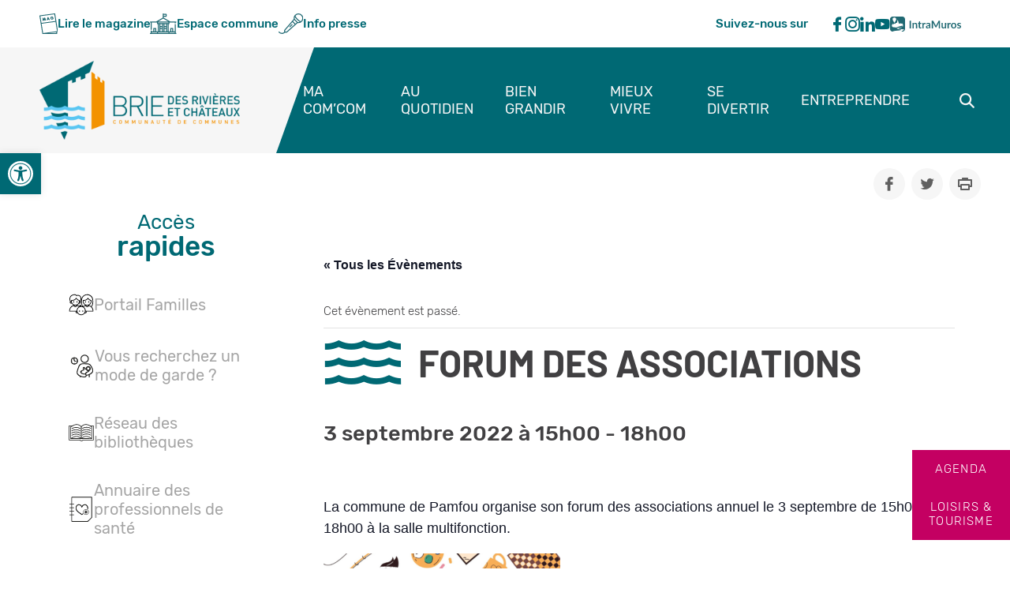

--- FILE ---
content_type: text/html; charset=UTF-8
request_url: https://www.briedesrivieresetchateaux.fr/evenement/forum-des-associations-16/
body_size: 39120
content:
<!doctype html>
<html dir="ltr" lang="fr-FR" prefix="og: https://ogp.me/ns#" class="normal-texts">

<head>
	<meta charset="UTF-8">
	<meta name="viewport" content="width=device-width, initial-scale=1">
	<link rel="profile" href="https://gmpg.org/xfn/11">

	<title>Forum des associations - Brie des Rivières et Châteaux</title>
<link data-rocket-preload as="style" href="https://fonts.googleapis.com/css?family=Open%20Sans%7CAbril%20FatFace%3A400%2C400i%2C700%2C700i%7CAlegreya%3A400%2C400i%2C700%2C700i%7CAlegreya%20Sans%3A400%2C400i%2C700%2C700i%7CAmatic%20SC%3A400%2C400i%2C700%2C700i%7CAnonymous%20Pro%3A400%2C400i%2C700%2C700i%7CArchitects%20Daughter%3A400%2C400i%2C700%2C700i%7CArchivo%3A400%2C400i%2C700%2C700i%7CArchivo%20Narrow%3A400%2C400i%2C700%2C700i%7CAsap%3A400%2C400i%2C700%2C700i%7CBarlow%3A400%2C400i%2C700%2C700i%7CBioRhyme%3A400%2C400i%2C700%2C700i%7CBonbon%3A400%2C400i%2C700%2C700i%7CCabin%3A400%2C400i%2C700%2C700i%7CCairo%3A400%2C400i%2C700%2C700i%7CCardo%3A400%2C400i%2C700%2C700i%7CChivo%3A400%2C400i%2C700%2C700i%7CConcert%20One%3A400%2C400i%2C700%2C700i%7CCormorant%3A400%2C400i%2C700%2C700i%7CCrimson%20Text%3A400%2C400i%2C700%2C700i%7CEczar%3A400%2C400i%2C700%2C700i%7CExo%202%3A400%2C400i%2C700%2C700i%7CFira%20Sans%3A400%2C400i%2C700%2C700i%7CFjalla%20One%3A400%2C400i%2C700%2C700i%7CFrank%20Ruhl%20Libre%3A400%2C400i%2C700%2C700i%7CGreat%20Vibes%3A400%2C400i%2C700%2C700i%7CHeebo%3A400%2C400i%2C700%2C700i%7CIBM%20Plex%3A400%2C400i%2C700%2C700i%7CInconsolata%3A400%2C400i%2C700%2C700i%7CIndie%20Flower%3A400%2C400i%2C700%2C700i%7CInknut%20Antiqua%3A400%2C400i%2C700%2C700i%7CInter%3A400%2C400i%2C700%2C700i%7CKarla%3A400%2C400i%2C700%2C700i%7CLibre%20Baskerville%3A400%2C400i%2C700%2C700i%7CLibre%20Franklin%3A400%2C400i%2C700%2C700i%7CMontserrat%3A400%2C400i%2C700%2C700i%7CNeuton%3A400%2C400i%2C700%2C700i%7CNotable%3A400%2C400i%2C700%2C700i%7CNothing%20You%20Could%20Do%3A400%2C400i%2C700%2C700i%7CNoto%20Sans%3A400%2C400i%2C700%2C700i%7CNunito%3A400%2C400i%2C700%2C700i%7COld%20Standard%20TT%3A400%2C400i%2C700%2C700i%7COxygen%3A400%2C400i%2C700%2C700i%7CPacifico%3A400%2C400i%2C700%2C700i%7CPoppins%3A400%2C400i%2C700%2C700i%7CProza%20Libre%3A400%2C400i%2C700%2C700i%7CPT%20Sans%3A400%2C400i%2C700%2C700i%7CPT%20Serif%3A400%2C400i%2C700%2C700i%7CRakkas%3A400%2C400i%2C700%2C700i%7CReenie%20Beanie%3A400%2C400i%2C700%2C700i%7CRoboto%20Slab%3A400%2C400i%2C700%2C700i%7CRopa%20Sans%3A400%2C400i%2C700%2C700i%7CRubik%3A400%2C400i%2C700%2C700i%7CShadows%20Into%20Light%3A400%2C400i%2C700%2C700i%7CSpace%20Mono%3A400%2C400i%2C700%2C700i%7CSpectral%3A400%2C400i%2C700%2C700i%7CSue%20Ellen%20Francisco%3A400%2C400i%2C700%2C700i%7CTitillium%20Web%3A400%2C400i%2C700%2C700i%7CUbuntu%3A400%2C400i%2C700%2C700i%7CVarela%3A400%2C400i%2C700%2C700i%7CVollkorn%3A400%2C400i%2C700%2C700i%7CWork%20Sans%3A400%2C400i%2C700%2C700i%7CYatra%20One%3A400%2C400i%2C700%2C700i&#038;display=swap" rel="preload">
<link href="https://fonts.googleapis.com/css?family=Open%20Sans%7CAbril%20FatFace%3A400%2C400i%2C700%2C700i%7CAlegreya%3A400%2C400i%2C700%2C700i%7CAlegreya%20Sans%3A400%2C400i%2C700%2C700i%7CAmatic%20SC%3A400%2C400i%2C700%2C700i%7CAnonymous%20Pro%3A400%2C400i%2C700%2C700i%7CArchitects%20Daughter%3A400%2C400i%2C700%2C700i%7CArchivo%3A400%2C400i%2C700%2C700i%7CArchivo%20Narrow%3A400%2C400i%2C700%2C700i%7CAsap%3A400%2C400i%2C700%2C700i%7CBarlow%3A400%2C400i%2C700%2C700i%7CBioRhyme%3A400%2C400i%2C700%2C700i%7CBonbon%3A400%2C400i%2C700%2C700i%7CCabin%3A400%2C400i%2C700%2C700i%7CCairo%3A400%2C400i%2C700%2C700i%7CCardo%3A400%2C400i%2C700%2C700i%7CChivo%3A400%2C400i%2C700%2C700i%7CConcert%20One%3A400%2C400i%2C700%2C700i%7CCormorant%3A400%2C400i%2C700%2C700i%7CCrimson%20Text%3A400%2C400i%2C700%2C700i%7CEczar%3A400%2C400i%2C700%2C700i%7CExo%202%3A400%2C400i%2C700%2C700i%7CFira%20Sans%3A400%2C400i%2C700%2C700i%7CFjalla%20One%3A400%2C400i%2C700%2C700i%7CFrank%20Ruhl%20Libre%3A400%2C400i%2C700%2C700i%7CGreat%20Vibes%3A400%2C400i%2C700%2C700i%7CHeebo%3A400%2C400i%2C700%2C700i%7CIBM%20Plex%3A400%2C400i%2C700%2C700i%7CInconsolata%3A400%2C400i%2C700%2C700i%7CIndie%20Flower%3A400%2C400i%2C700%2C700i%7CInknut%20Antiqua%3A400%2C400i%2C700%2C700i%7CInter%3A400%2C400i%2C700%2C700i%7CKarla%3A400%2C400i%2C700%2C700i%7CLibre%20Baskerville%3A400%2C400i%2C700%2C700i%7CLibre%20Franklin%3A400%2C400i%2C700%2C700i%7CMontserrat%3A400%2C400i%2C700%2C700i%7CNeuton%3A400%2C400i%2C700%2C700i%7CNotable%3A400%2C400i%2C700%2C700i%7CNothing%20You%20Could%20Do%3A400%2C400i%2C700%2C700i%7CNoto%20Sans%3A400%2C400i%2C700%2C700i%7CNunito%3A400%2C400i%2C700%2C700i%7COld%20Standard%20TT%3A400%2C400i%2C700%2C700i%7COxygen%3A400%2C400i%2C700%2C700i%7CPacifico%3A400%2C400i%2C700%2C700i%7CPoppins%3A400%2C400i%2C700%2C700i%7CProza%20Libre%3A400%2C400i%2C700%2C700i%7CPT%20Sans%3A400%2C400i%2C700%2C700i%7CPT%20Serif%3A400%2C400i%2C700%2C700i%7CRakkas%3A400%2C400i%2C700%2C700i%7CReenie%20Beanie%3A400%2C400i%2C700%2C700i%7CRoboto%20Slab%3A400%2C400i%2C700%2C700i%7CRopa%20Sans%3A400%2C400i%2C700%2C700i%7CRubik%3A400%2C400i%2C700%2C700i%7CShadows%20Into%20Light%3A400%2C400i%2C700%2C700i%7CSpace%20Mono%3A400%2C400i%2C700%2C700i%7CSpectral%3A400%2C400i%2C700%2C700i%7CSue%20Ellen%20Francisco%3A400%2C400i%2C700%2C700i%7CTitillium%20Web%3A400%2C400i%2C700%2C700i%7CUbuntu%3A400%2C400i%2C700%2C700i%7CVarela%3A400%2C400i%2C700%2C700i%7CVollkorn%3A400%2C400i%2C700%2C700i%7CWork%20Sans%3A400%2C400i%2C700%2C700i%7CYatra%20One%3A400%2C400i%2C700%2C700i&#038;display=swap" media="print" onload="this.media=&#039;all&#039;" rel="stylesheet">
<noscript><link rel="stylesheet" href="https://fonts.googleapis.com/css?family=Open%20Sans%7CAbril%20FatFace%3A400%2C400i%2C700%2C700i%7CAlegreya%3A400%2C400i%2C700%2C700i%7CAlegreya%20Sans%3A400%2C400i%2C700%2C700i%7CAmatic%20SC%3A400%2C400i%2C700%2C700i%7CAnonymous%20Pro%3A400%2C400i%2C700%2C700i%7CArchitects%20Daughter%3A400%2C400i%2C700%2C700i%7CArchivo%3A400%2C400i%2C700%2C700i%7CArchivo%20Narrow%3A400%2C400i%2C700%2C700i%7CAsap%3A400%2C400i%2C700%2C700i%7CBarlow%3A400%2C400i%2C700%2C700i%7CBioRhyme%3A400%2C400i%2C700%2C700i%7CBonbon%3A400%2C400i%2C700%2C700i%7CCabin%3A400%2C400i%2C700%2C700i%7CCairo%3A400%2C400i%2C700%2C700i%7CCardo%3A400%2C400i%2C700%2C700i%7CChivo%3A400%2C400i%2C700%2C700i%7CConcert%20One%3A400%2C400i%2C700%2C700i%7CCormorant%3A400%2C400i%2C700%2C700i%7CCrimson%20Text%3A400%2C400i%2C700%2C700i%7CEczar%3A400%2C400i%2C700%2C700i%7CExo%202%3A400%2C400i%2C700%2C700i%7CFira%20Sans%3A400%2C400i%2C700%2C700i%7CFjalla%20One%3A400%2C400i%2C700%2C700i%7CFrank%20Ruhl%20Libre%3A400%2C400i%2C700%2C700i%7CGreat%20Vibes%3A400%2C400i%2C700%2C700i%7CHeebo%3A400%2C400i%2C700%2C700i%7CIBM%20Plex%3A400%2C400i%2C700%2C700i%7CInconsolata%3A400%2C400i%2C700%2C700i%7CIndie%20Flower%3A400%2C400i%2C700%2C700i%7CInknut%20Antiqua%3A400%2C400i%2C700%2C700i%7CInter%3A400%2C400i%2C700%2C700i%7CKarla%3A400%2C400i%2C700%2C700i%7CLibre%20Baskerville%3A400%2C400i%2C700%2C700i%7CLibre%20Franklin%3A400%2C400i%2C700%2C700i%7CMontserrat%3A400%2C400i%2C700%2C700i%7CNeuton%3A400%2C400i%2C700%2C700i%7CNotable%3A400%2C400i%2C700%2C700i%7CNothing%20You%20Could%20Do%3A400%2C400i%2C700%2C700i%7CNoto%20Sans%3A400%2C400i%2C700%2C700i%7CNunito%3A400%2C400i%2C700%2C700i%7COld%20Standard%20TT%3A400%2C400i%2C700%2C700i%7COxygen%3A400%2C400i%2C700%2C700i%7CPacifico%3A400%2C400i%2C700%2C700i%7CPoppins%3A400%2C400i%2C700%2C700i%7CProza%20Libre%3A400%2C400i%2C700%2C700i%7CPT%20Sans%3A400%2C400i%2C700%2C700i%7CPT%20Serif%3A400%2C400i%2C700%2C700i%7CRakkas%3A400%2C400i%2C700%2C700i%7CReenie%20Beanie%3A400%2C400i%2C700%2C700i%7CRoboto%20Slab%3A400%2C400i%2C700%2C700i%7CRopa%20Sans%3A400%2C400i%2C700%2C700i%7CRubik%3A400%2C400i%2C700%2C700i%7CShadows%20Into%20Light%3A400%2C400i%2C700%2C700i%7CSpace%20Mono%3A400%2C400i%2C700%2C700i%7CSpectral%3A400%2C400i%2C700%2C700i%7CSue%20Ellen%20Francisco%3A400%2C400i%2C700%2C700i%7CTitillium%20Web%3A400%2C400i%2C700%2C700i%7CUbuntu%3A400%2C400i%2C700%2C700i%7CVarela%3A400%2C400i%2C700%2C700i%7CVollkorn%3A400%2C400i%2C700%2C700i%7CWork%20Sans%3A400%2C400i%2C700%2C700i%7CYatra%20One%3A400%2C400i%2C700%2C700i&#038;display=swap"></noscript>
<link rel='stylesheet' id='tribe-events-views-v2-bootstrap-datepicker-styles-css' href='https://www.briedesrivieresetchateaux.fr/wp-content/plugins/the-events-calendar/vendor/bootstrap-datepicker/css/bootstrap-datepicker.standalone.min.css?ver=6.15.11' type='text/css' media='all' />
<link data-minify="1" rel='stylesheet' id='tec-variables-skeleton-css' href='https://www.briedesrivieresetchateaux.fr/wp-content/cache/min/1/wp-content/plugins/the-events-calendar/common/build/css/variables-skeleton.css?ver=1769784998' type='text/css' media='all' />
<link data-minify="1" rel='stylesheet' id='tribe-common-skeleton-style-css' href='https://www.briedesrivieresetchateaux.fr/wp-content/cache/min/1/wp-content/plugins/the-events-calendar/common/build/css/common-skeleton.css?ver=1769784998' type='text/css' media='all' />
<link rel='stylesheet' id='tribe-tooltipster-css-css' href='https://www.briedesrivieresetchateaux.fr/wp-content/plugins/the-events-calendar/common/vendor/tooltipster/tooltipster.bundle.min.css?ver=6.9.10' type='text/css' media='all' />
<link data-minify="1" rel='stylesheet' id='tribe-events-views-v2-skeleton-css' href='https://www.briedesrivieresetchateaux.fr/wp-content/cache/min/1/wp-content/plugins/the-events-calendar/build/css/views-skeleton.css?ver=1769785345' type='text/css' media='all' />
<link data-minify="1" rel='stylesheet' id='tec-variables-full-css' href='https://www.briedesrivieresetchateaux.fr/wp-content/cache/min/1/wp-content/plugins/the-events-calendar/common/build/css/variables-full.css?ver=1769784998' type='text/css' media='all' />
<link data-minify="1" rel='stylesheet' id='tribe-common-full-style-css' href='https://www.briedesrivieresetchateaux.fr/wp-content/cache/min/1/wp-content/plugins/the-events-calendar/common/build/css/common-full.css?ver=1769784998' type='text/css' media='all' />
<link data-minify="1" rel='stylesheet' id='tribe-events-views-v2-full-css' href='https://www.briedesrivieresetchateaux.fr/wp-content/cache/min/1/wp-content/plugins/the-events-calendar/build/css/views-full.css?ver=1769785345' type='text/css' media='all' />
<link rel='stylesheet' id='tribe-events-views-v2-print-css' href='https://www.briedesrivieresetchateaux.fr/wp-content/plugins/the-events-calendar/build/css/views-print.css?ver=6.15.11' type='text/css' media='print' />
	<style>img:is([sizes="auto" i], [sizes^="auto," i]) { contain-intrinsic-size: 3000px 1500px }</style>
	
		<!-- All in One SEO 4.9.3 - aioseo.com -->
	<meta name="description" content="La commune de Pamfou organise son forum des associations annuel le 3 septembre de 15h00 à 18h00 à la salle multifonction." />
	<meta name="robots" content="max-image-preview:large" />
	<meta name="author" content="editmairie"/>
	<link rel="canonical" href="https://www.briedesrivieresetchateaux.fr/evenement/forum-des-associations-16/" />
	<meta name="generator" content="All in One SEO (AIOSEO) 4.9.3" />
		<meta property="og:locale" content="fr_FR" />
		<meta property="og:site_name" content="Brie des Rivières et Châteaux - Un site utilisant WordPress" />
		<meta property="og:type" content="article" />
		<meta property="og:title" content="Forum des associations - Brie des Rivières et Châteaux" />
		<meta property="og:description" content="La commune de Pamfou organise son forum des associations annuel le 3 septembre de 15h00 à 18h00 à la salle multifonction." />
		<meta property="og:url" content="https://www.briedesrivieresetchateaux.fr/evenement/forum-des-associations-16/" />
		<meta property="og:image" content="https://www.briedesrivieresetchateaux.fr/wp-content/uploads/2022/11/CCBRC_LOGO_HORIZ_RVB.png" />
		<meta property="og:image:secure_url" content="https://www.briedesrivieresetchateaux.fr/wp-content/uploads/2022/11/CCBRC_LOGO_HORIZ_RVB.png" />
		<meta property="article:published_time" content="2022-08-25T09:07:40+00:00" />
		<meta property="article:modified_time" content="2022-08-25T09:07:40+00:00" />
		<meta name="twitter:card" content="summary_large_image" />
		<meta name="twitter:title" content="Forum des associations - Brie des Rivières et Châteaux" />
		<meta name="twitter:description" content="La commune de Pamfou organise son forum des associations annuel le 3 septembre de 15h00 à 18h00 à la salle multifonction." />
		<meta name="twitter:image" content="https://www.briedesrivieresetchateaux.fr/wp-content/uploads/2022/11/CCBRC_LOGO_HORIZ_RVB.png" />
		<script type="application/ld+json" class="aioseo-schema">
			{"@context":"https:\/\/schema.org","@graph":[{"@type":"BreadcrumbList","@id":"https:\/\/www.briedesrivieresetchateaux.fr\/evenement\/forum-des-associations-16\/#breadcrumblist","itemListElement":[{"@type":"ListItem","@id":"https:\/\/www.briedesrivieresetchateaux.fr#listItem","position":1,"name":"Accueil","item":"https:\/\/www.briedesrivieresetchateaux.fr","nextItem":{"@type":"ListItem","@id":"https:\/\/www.briedesrivieresetchateaux.fr\/agenda\/#listItem","name":"\u00c9v\u00e8nements"}},{"@type":"ListItem","@id":"https:\/\/www.briedesrivieresetchateaux.fr\/agenda\/#listItem","position":2,"name":"\u00c9v\u00e8nements","item":"https:\/\/www.briedesrivieresetchateaux.fr\/agenda\/","nextItem":{"@type":"ListItem","@id":"https:\/\/www.briedesrivieresetchateaux.fr\/agenda\/categorie\/communes\/#listItem","name":"Communes"},"previousItem":{"@type":"ListItem","@id":"https:\/\/www.briedesrivieresetchateaux.fr#listItem","name":"Accueil"}},{"@type":"ListItem","@id":"https:\/\/www.briedesrivieresetchateaux.fr\/agenda\/categorie\/communes\/#listItem","position":3,"name":"Communes","item":"https:\/\/www.briedesrivieresetchateaux.fr\/agenda\/categorie\/communes\/","nextItem":{"@type":"ListItem","@id":"https:\/\/www.briedesrivieresetchateaux.fr\/agenda\/categorie\/communes\/pamfou\/#listItem","name":"Pamfou"},"previousItem":{"@type":"ListItem","@id":"https:\/\/www.briedesrivieresetchateaux.fr\/agenda\/#listItem","name":"\u00c9v\u00e8nements"}},{"@type":"ListItem","@id":"https:\/\/www.briedesrivieresetchateaux.fr\/agenda\/categorie\/communes\/pamfou\/#listItem","position":4,"name":"Pamfou","item":"https:\/\/www.briedesrivieresetchateaux.fr\/agenda\/categorie\/communes\/pamfou\/","nextItem":{"@type":"ListItem","@id":"https:\/\/www.briedesrivieresetchateaux.fr\/evenement\/forum-des-associations-16\/#listItem","name":"Forum des associations"},"previousItem":{"@type":"ListItem","@id":"https:\/\/www.briedesrivieresetchateaux.fr\/agenda\/categorie\/communes\/#listItem","name":"Communes"}},{"@type":"ListItem","@id":"https:\/\/www.briedesrivieresetchateaux.fr\/evenement\/forum-des-associations-16\/#listItem","position":5,"name":"Forum des associations","previousItem":{"@type":"ListItem","@id":"https:\/\/www.briedesrivieresetchateaux.fr\/agenda\/categorie\/communes\/pamfou\/#listItem","name":"Pamfou"}}]},{"@type":"Organization","@id":"https:\/\/www.briedesrivieresetchateaux.fr\/#organization","name":"Brie des Rivi\u00e8res et Ch\u00e2teaux","description":"Un site utilisant WordPress","url":"https:\/\/www.briedesrivieresetchateaux.fr\/","logo":{"@type":"ImageObject","url":"https:\/\/www.briedesrivieresetchateaux.fr\/wp-content\/uploads\/2022\/11\/CCBRC_LOGO_HORIZ_RVB.png","@id":"https:\/\/www.briedesrivieresetchateaux.fr\/evenement\/forum-des-associations-16\/#organizationLogo","width":1777,"height":706},"image":{"@id":"https:\/\/www.briedesrivieresetchateaux.fr\/evenement\/forum-des-associations-16\/#organizationLogo"}},{"@type":"Person","@id":"https:\/\/www.briedesrivieresetchateaux.fr\/author\/editmairie\/#author","url":"https:\/\/www.briedesrivieresetchateaux.fr\/author\/editmairie\/","name":"editmairie","image":{"@type":"ImageObject","@id":"https:\/\/www.briedesrivieresetchateaux.fr\/evenement\/forum-des-associations-16\/#authorImage","url":"https:\/\/secure.gravatar.com\/avatar\/1392ec9cb4175f940780a7342e6a7833eba993634eb0fc3b56c5d23130a0a277?s=96&d=mm&r=g","width":96,"height":96,"caption":"editmairie"}},{"@type":"WebPage","@id":"https:\/\/www.briedesrivieresetchateaux.fr\/evenement\/forum-des-associations-16\/#webpage","url":"https:\/\/www.briedesrivieresetchateaux.fr\/evenement\/forum-des-associations-16\/","name":"Forum des associations - Brie des Rivi\u00e8res et Ch\u00e2teaux","description":"La commune de Pamfou organise son forum des associations annuel le 3 septembre de 15h00 \u00e0 18h00 \u00e0 la salle multifonction.","inLanguage":"fr-FR","isPartOf":{"@id":"https:\/\/www.briedesrivieresetchateaux.fr\/#website"},"breadcrumb":{"@id":"https:\/\/www.briedesrivieresetchateaux.fr\/evenement\/forum-des-associations-16\/#breadcrumblist"},"author":{"@id":"https:\/\/www.briedesrivieresetchateaux.fr\/author\/editmairie\/#author"},"creator":{"@id":"https:\/\/www.briedesrivieresetchateaux.fr\/author\/editmairie\/#author"},"image":{"@type":"ImageObject","url":"https:\/\/www.briedesrivieresetchateaux.fr\/wp-content\/uploads\/2022\/08\/PUBLICATION_FACEBOOK-10.png","@id":"https:\/\/www.briedesrivieresetchateaux.fr\/evenement\/forum-des-associations-16\/#mainImage","width":940,"height":788},"primaryImageOfPage":{"@id":"https:\/\/www.briedesrivieresetchateaux.fr\/evenement\/forum-des-associations-16\/#mainImage"},"datePublished":"2022-08-25T11:07:40+02:00","dateModified":"2022-08-25T11:07:40+02:00"},{"@type":"WebSite","@id":"https:\/\/www.briedesrivieresetchateaux.fr\/#website","url":"https:\/\/www.briedesrivieresetchateaux.fr\/","name":"Brie des Rivi\u00e8res et Ch\u00e2teaux","description":"Un site utilisant WordPress","inLanguage":"fr-FR","publisher":{"@id":"https:\/\/www.briedesrivieresetchateaux.fr\/#organization"}}]}
		</script>
		<!-- All in One SEO -->

<link href='https://fonts.gstatic.com' crossorigin rel='preconnect' />
<link rel="alternate" type="application/rss+xml" title="Brie des Rivières et Châteaux &raquo; Flux" href="https://www.briedesrivieresetchateaux.fr/feed/" />
<link rel="alternate" type="text/calendar" title="Brie des Rivières et Châteaux &raquo; Flux iCal" href="https://www.briedesrivieresetchateaux.fr/agenda/?ical=1" />
<link rel='stylesheet' id='sbi_styles-css' href='https://www.briedesrivieresetchateaux.fr/wp-content/plugins/instagram-feed/css/sbi-styles.min.css?ver=6.9.1' type='text/css' media='all' />
<link data-minify="1" rel='stylesheet' id='tribe-events-v2-single-skeleton-css' href='https://www.briedesrivieresetchateaux.fr/wp-content/cache/min/1/wp-content/plugins/the-events-calendar/build/css/tribe-events-single-skeleton.css?ver=1769789123' type='text/css' media='all' />
<link data-minify="1" rel='stylesheet' id='tribe-events-v2-single-skeleton-full-css' href='https://www.briedesrivieresetchateaux.fr/wp-content/cache/min/1/wp-content/plugins/the-events-calendar/build/css/tribe-events-single-full.css?ver=1769789123' type='text/css' media='all' />
<style id='wp-emoji-styles-inline-css' type='text/css'>

	img.wp-smiley, img.emoji {
		display: inline !important;
		border: none !important;
		box-shadow: none !important;
		height: 1em !important;
		width: 1em !important;
		margin: 0 0.07em !important;
		vertical-align: -0.1em !important;
		background: none !important;
		padding: 0 !important;
	}
</style>
<link rel='stylesheet' id='wp-block-library-css' href='https://www.briedesrivieresetchateaux.fr/wp-includes/css/dist/block-library/style.min.css?ver=6.8.3' type='text/css' media='all' />
<style id='wp-block-library-theme-inline-css' type='text/css'>
.wp-block-audio :where(figcaption){color:#555;font-size:13px;text-align:center}.is-dark-theme .wp-block-audio :where(figcaption){color:#ffffffa6}.wp-block-audio{margin:0 0 1em}.wp-block-code{border:1px solid #ccc;border-radius:4px;font-family:Menlo,Consolas,monaco,monospace;padding:.8em 1em}.wp-block-embed :where(figcaption){color:#555;font-size:13px;text-align:center}.is-dark-theme .wp-block-embed :where(figcaption){color:#ffffffa6}.wp-block-embed{margin:0 0 1em}.blocks-gallery-caption{color:#555;font-size:13px;text-align:center}.is-dark-theme .blocks-gallery-caption{color:#ffffffa6}:root :where(.wp-block-image figcaption){color:#555;font-size:13px;text-align:center}.is-dark-theme :root :where(.wp-block-image figcaption){color:#ffffffa6}.wp-block-image{margin:0 0 1em}.wp-block-pullquote{border-bottom:4px solid;border-top:4px solid;color:currentColor;margin-bottom:1.75em}.wp-block-pullquote cite,.wp-block-pullquote footer,.wp-block-pullquote__citation{color:currentColor;font-size:.8125em;font-style:normal;text-transform:uppercase}.wp-block-quote{border-left:.25em solid;margin:0 0 1.75em;padding-left:1em}.wp-block-quote cite,.wp-block-quote footer{color:currentColor;font-size:.8125em;font-style:normal;position:relative}.wp-block-quote:where(.has-text-align-right){border-left:none;border-right:.25em solid;padding-left:0;padding-right:1em}.wp-block-quote:where(.has-text-align-center){border:none;padding-left:0}.wp-block-quote.is-large,.wp-block-quote.is-style-large,.wp-block-quote:where(.is-style-plain){border:none}.wp-block-search .wp-block-search__label{font-weight:700}.wp-block-search__button{border:1px solid #ccc;padding:.375em .625em}:where(.wp-block-group.has-background){padding:1.25em 2.375em}.wp-block-separator.has-css-opacity{opacity:.4}.wp-block-separator{border:none;border-bottom:2px solid;margin-left:auto;margin-right:auto}.wp-block-separator.has-alpha-channel-opacity{opacity:1}.wp-block-separator:not(.is-style-wide):not(.is-style-dots){width:100px}.wp-block-separator.has-background:not(.is-style-dots){border-bottom:none;height:1px}.wp-block-separator.has-background:not(.is-style-wide):not(.is-style-dots){height:2px}.wp-block-table{margin:0 0 1em}.wp-block-table td,.wp-block-table th{word-break:normal}.wp-block-table :where(figcaption){color:#555;font-size:13px;text-align:center}.is-dark-theme .wp-block-table :where(figcaption){color:#ffffffa6}.wp-block-video :where(figcaption){color:#555;font-size:13px;text-align:center}.is-dark-theme .wp-block-video :where(figcaption){color:#ffffffa6}.wp-block-video{margin:0 0 1em}:root :where(.wp-block-template-part.has-background){margin-bottom:0;margin-top:0;padding:1.25em 2.375em}
</style>
<style id='classic-theme-styles-inline-css' type='text/css'>
/*! This file is auto-generated */
.wp-block-button__link{color:#fff;background-color:#32373c;border-radius:9999px;box-shadow:none;text-decoration:none;padding:calc(.667em + 2px) calc(1.333em + 2px);font-size:1.125em}.wp-block-file__button{background:#32373c;color:#fff;text-decoration:none}
</style>
<link data-minify="1" rel='stylesheet' id='aioseo/css/src/vue/standalone/blocks/table-of-contents/global.scss-css' href='https://www.briedesrivieresetchateaux.fr/wp-content/cache/min/1/wp-content/plugins/all-in-one-seo-pack/dist/Lite/assets/css/table-of-contents/global.e90f6d47.css?ver=1769784897' type='text/css' media='all' />
<style id='wp-apidae-accueil-style-inline-css' type='text/css'>


</style>
<style id='wp-apidae-address-style-inline-css' type='text/css'>


</style>
<style id='wp-apidae-animaux-style-inline-css' type='text/css'>


</style>
<style id='wp-apidae-clientele-style-inline-css' type='text/css'>


</style>
<style id='wp-apidae-descriptif-style-inline-css' type='text/css'>


</style>
<style id='wp-apidae-descriptif-thematise-style-inline-css' type='text/css'>


</style>
<style id='wp-apidae-dynamic-content-style-inline-css' type='text/css'>


</style>
<style id='wp-apidae-dynamic-image-style-inline-css' type='text/css'>


</style>
<style id='wp-apidae-environnement-style-inline-css' type='text/css'>


</style>
<style id='wp-apidae-gallery-style-inline-css' type='text/css'>
.wp-block-wp-apidae-gallery .dae-gallery-first{overflow:hidden}.wp-block-wp-apidae-gallery .dae-gallery-first a{display:block;-o-object-fit:cover;object-fit:cover}.wp-block-wp-apidae-gallery .dae-gallery-first img{max-height:560px;max-width:100%!important}.wp-block-wp-apidae-gallery .dae-gallery-last{display:flex;margin-left:-10px;margin-top:20px;width:-moz-fit-content;width:fit-content}.wp-block-wp-apidae-gallery .dae-gallery-last a{display:inline-block}.wp-block-wp-apidae-gallery .dae-gallery-last .dae-gallery-img{filter:drop-shadow(2px 0 10px rgba(0,0,0,.15));margin:0 10px;position:relative}.wp-block-wp-apidae-gallery .dae-gallery-last .dae-gallery-img img{height:auto;max-width:100%}.wp-block-wp-apidae-gallery .dae-gallery-last .dae-gallery-img-last{position:relative}.wp-block-wp-apidae-gallery .dae-gallery-last .dae-gallery-more{align-items:center;background:rgba(0,0,0,.7);bottom:0;color:#fff;display:flex;font-weight:700;justify-content:center;left:0;position:absolute;right:0;top:0;z-index:2}.wp-block-wp-apidae-gallery.is-style-gallery-overlap .dae-gallery-last{margin-left:10px;margin-top:-60px}@media(min-width:960px){.dae-single-col-main .dae-gallery{padding-top:45px}.dae-single-col-main .dae-gallery.is-style-gallery-overlap{margin-right:-86px;padding-top:0}}

</style>
<style id='wp-apidae-handicap-style-inline-css' type='text/css'>


</style>
<style id='wp-apidae-informations-style-inline-css' type='text/css'>


</style>
<style id='wp-apidae-moyens-communication-style-inline-css' type='text/css'>


</style>
<style id='wp-apidae-multimedia-style-inline-css' type='text/css'>


</style>
<style id='wp-apidae-ouvertures-style-inline-css' type='text/css'>


</style>
<style id='wp-apidae-prestations-style-inline-css' type='text/css'>


</style>
<style id='wp-apidae-related-style-inline-css' type='text/css'>
.dae-related-list{display:grid;gap:20px;grid-template-columns:repeat(var(--columns),1fr);padding:20px}.skeleton-card{background-color:#f5f5f5;border-radius:8px;box-shadow:0 4px 8px rgba(0,0,0,.1);display:flex;flex-direction:column;max-width:300px;overflow:hidden;transition:transform .3s ease,box-shadow .3s ease;width:100%}.skeleton-card:hover{box-shadow:0 8px 16px rgba(0,0,0,.2);transform:translateY(-5px)}.skeleton-card-header{background-color:#dcdcdc;height:150px}.skeleton-card-content{background-color:#e0e0e0;flex:1;padding:16px}.skeleton-card-footer{background-color:silver;color:#5a5a5a;padding:12px;text-align:center}.dae-grid-col-1{--columns:1}.dae-grid-col-2{--columns:2}.dae-grid-col-3{--columns:3}.dae-grid-col-4{--columns:4}@media(max-width:768px){.dae-related-list{grid-template-columns:1fr}}.dae-card{background:#fff;box-shadow:0 4px 10px rgba(0,0,0,.15);flex:inherit;max-width:400px;position:relative;transition:box-shadow .2s;width:100%}.dae-card .dae-card-media,.dae-card .wp-block-wp-apidae-dynamic-image{overflow:hidden}.dae-card .dae-card-media img,.dae-card .wp-block-wp-apidae-dynamic-image img{height:100%;-o-object-fit:cover;object-fit:cover;transition:transform .4s;width:100%}.dae-card:hover{box-shadow:0 4px 10px 1px rgba(0,0,0,.3);cursor:pointer}.dae-card:hover .dae-card-media img,.dae-card:hover .wp-block-wp-apidae-dynamic-image img{transform:scale(1.06)}.dae-card:hover .dae-card-body h3 a{color:#3e3e92}.dae-card .dae-card-body{padding:22px 15px}.dae-card .dae-card-body [class*=dae-block-]{display:block;font-size:inherit;line-height:inherit;margin:0;position:relative;white-space:pre-line}.dae-card .dae-card-body [class*=dae-icon-]{font-size:1rem;padding-right:10px}.dae-card .dae-card-body .dae-block-title{font-size:1rem;font-weight:700;line-height:1.2;padding-bottom:5px;text-transform:none}.dae-card .dae-card-body .dae-block-title a{text-decoration:none}.dae-card .dae-card-body .dae-block-city{display:block;font-size:.8125rem}.dae-card .dae-card-body .dae-block-category{-moz-column-gap:5px;column-gap:5px;display:flex;flex-direction:row;flex-wrap:wrap;font-size:1rem;padding-bottom:5px}.dae-card .dae-card-body .dae-block-term{font-size:.8125rem;margin-bottom:5px;margin-right:10px;text-transform:uppercase}.dae-card .dae-card-body .dae-block-classification{display:flex;flex-direction:row;flex-wrap:wrap;padding-bottom:5px}.dae-card .dae-card-body .dae-block-classification .dae-block-term{background:rgba(62,62,146,.05);border-radius:4px;display:inline-block;font-size:.8125rem;min-width:50px;padding:0 5px;text-align:center}.dae-card .dae-card-body .dae-block-dates{display:inline-block;font-size:.8125rem;font-weight:600}.dae-card .dae-card-body .dae-block-dates-more{margin-top:15px;white-space:inherit}.dae-card .dae-card-body .dae-block-dates-more .dae-block-title{font-size:.875rem;padding-bottom:5px;text-transform:none}.dae-card .dae-card-body .dae-block-dates-more .dae-block-tag{background:rgba(62,62,146,.05);border-radius:4px;display:inline-block;font-size:.8125rem;margin-bottom:5px;margin-right:10px;min-width:50px;padding:0 5px;text-align:center}

</style>
<style id='wp-apidae-reservation-style-inline-css' type='text/css'>


</style>
<style id='wp-apidae-single-maps-style-inline-css' type='text/css'>
.dae-map-container{height:100%;position:relative;width:100%}

</style>
<style id='wp-apidae-tarifs-style-inline-css' type='text/css'>


</style>
<style id='wp-apidae-tourisme-affaire-style-inline-css' type='text/css'>


</style>
<style id='wp-apidae-entities-criteria-style-inline-css' type='text/css'>
.dae-grid-col-1{--columns:1}.dae-grid-col-2{--columns:2}.dae-grid-col-3{--columns:3}.dae-grid-col-4{--columns:4}.dae-grid-col-5{--columns:5}.dae-card{background:#fff;box-shadow:0 4px 10px rgba(0,0,0,.15);flex:inherit;max-width:400px;position:relative;transition:box-shadow .2s;width:100%}.dae-card .dae-card-media,.dae-card .wp-block-wp-apidae-dynamic-image{overflow:hidden}.dae-card .dae-card-media img,.dae-card .wp-block-wp-apidae-dynamic-image img{height:100%;-o-object-fit:cover;object-fit:cover;transition:transform .4s;width:100%}.dae-card:hover{box-shadow:0 4px 10px 1px rgba(0,0,0,.3);cursor:pointer}.dae-card:hover .dae-card-media img,.dae-card:hover .wp-block-wp-apidae-dynamic-image img{transform:scale(1.06)}.dae-card:hover .dae-card-body h3 a{color:#3e3e92}.dae-card .dae-card-body{padding:22px 15px}.dae-card .dae-card-body [class*=dae-block-]{display:block;font-size:inherit;line-height:inherit;margin:0;position:relative;white-space:pre-line}.dae-card .dae-card-body [class*=dae-icon-]{font-size:1rem;padding-right:10px}.dae-card .dae-card-body .dae-block-title{font-size:1rem;font-weight:700;line-height:1.2;padding-bottom:5px;text-transform:none}.dae-card .dae-card-body .dae-block-title a{text-decoration:none}.dae-card .dae-card-body .dae-block-city{display:block;font-size:.8125rem}.dae-card .dae-card-body .dae-block-category{-moz-column-gap:5px;column-gap:5px;display:flex;flex-direction:row;flex-wrap:wrap;font-size:1rem;padding-bottom:5px}.dae-card .dae-card-body .dae-block-term{font-size:.8125rem;margin-bottom:5px;margin-right:10px;text-transform:uppercase}.dae-card .dae-card-body .dae-block-classification{display:flex;flex-direction:row;flex-wrap:wrap;padding-bottom:5px}.dae-card .dae-card-body .dae-block-classification .dae-block-term{background:rgba(62,62,146,.05);border-radius:4px;display:inline-block;font-size:.8125rem;min-width:50px;padding:0 5px;text-align:center}.dae-card .dae-card-body .dae-block-dates{display:inline-block;font-size:.8125rem;font-weight:600}.dae-card .dae-card-body .dae-block-dates-more{margin-top:15px;white-space:inherit}.dae-card .dae-card-body .dae-block-dates-more .dae-block-title{font-size:.875rem;padding-bottom:5px;text-transform:none}.dae-card .dae-card-body .dae-block-dates-more .dae-block-tag{background:rgba(62,62,146,.05);border-radius:4px;display:inline-block;font-size:.8125rem;margin-bottom:5px;margin-right:10px;min-width:50px;padding:0 5px;text-align:center}[class*=dae-grid-col-] .dae-results-listing-posts{margin:0 0 20px;--gap:20px;gap:var(--gap)}[class*=dae-grid-col-] .dae-results-listing-posts.dae-loading{animation:dae-loading-animation 1.5s infinite;pointer-events:none}@keyframes dae-loading-animation{0%{opacity:.5}50%{opacity:.7}to{opacity:.5}}@media(min-width:680px){[class*=dae-grid-col-] .dae-results-listing-posts{display:flex;flex-wrap:wrap}[class*=dae-grid-col-] .dae-results-listing-posts.aligncenter{justify-content:center}[class*=dae-grid-col-] .dae-results-listing-posts.alignright{justify-content:flex-end}}[class*=dae-grid-col-] .dae-results-listing-posts .dae-card{margin:20px 0;max-width:400px;padding:0}@media(min-width:680px){[class*=dae-grid-col-] .dae-results-listing-posts .dae-card{flex:0 0 calc(100%/var(--columns) - var(--gap) + var(--gap)/var(--columns));margin:0;max-width:calc(100%/var(--columns) - var(--gap) + var(--gap)/var(--columns))}}@media(max-width:960px){.wp-block-columns{display:block}.wp-block-columns:not(.is-not-stacked-on-mobile)>.wp-block-column:not(:first-child){margin-left:0}}#dae_pagination{border-top:1px solid #000;width:100%}#dae_pagination .page-numbers{cursor:pointer;display:inline-block;font-size:1.125rem;margin-bottom:6px;margin-left:2px;margin-right:2px;text-align:center}.dae-listing-loading{opacity:.6;pointer-events:none}

</style>
<link data-minify="1" rel='stylesheet' id='wp-apidae-entities-list-style-css' href='https://www.briedesrivieresetchateaux.fr/wp-content/cache/min/1/wp-content/plugins/wp-apidae/includes/blocks/listing/build/entities-list/style-index.css?ver=1769784897' type='text/css' media='all' />
<link data-minify="1" rel='stylesheet' id='wp-apidae-filters-style-css' href='https://www.briedesrivieresetchateaux.fr/wp-content/cache/min/1/wp-content/plugins/wp-apidae/includes/blocks/listing/build/filters/style-index.css?ver=1769784897' type='text/css' media='all' />
<link data-minify="1" rel='stylesheet' id='wp-apidae-listing-style-css' href='https://www.briedesrivieresetchateaux.fr/wp-content/cache/min/1/wp-content/plugins/wp-apidae/includes/blocks/listing/build/listing/style-index.css?ver=1769784897' type='text/css' media='all' />
<style id='wp-apidae-maps-style-inline-css' type='text/css'>
.dae-map-container{height:100%;position:relative;width:100%}.map-placeholder{align-items:center;background-color:#e0e0e0;color:#555;display:flex;font-size:1.2em;justify-content:center}.dae-map-fullscreen-wrapper{background:#fff;bottom:0;isolation:isolate;left:0;position:fixed;right:0;top:0;z-index:999999}.dae-map-fullscreen{background:#fff;bottom:0;left:0;position:absolute!important;right:0;top:0}.leaflet-container{height:100%;width:100%;z-index:999}.leaflet-container .leaflet-popup.wpdae-map-popup .leaflet-popup-content-wrapper{border:0;border-radius:0;padding:0;text-align:left}.leaflet-container .leaflet-popup.wpdae-map-popup .leaflet-popup-content{align-items:center;display:flex;flex-direction:column;justify-content:center;margin:0;max-height:100%;max-width:100%;min-width:200px}.leaflet-container .leaflet-popup.wpdae-map-popup .leaflet-popup-content img{height:auto;-o-object-fit:cover;object-fit:cover;width:100%}.leaflet-container .leaflet-popup.wpdae-map-popup .leaflet-popup-content .popup-content{font-size:.9em;padding:1em}.leaflet-container .leaflet-popup a.leaflet-popup-close-button{background:#000;color:#fff;height:25px;line-height:23px;padding:0;width:25px}body.has-map-fullscreen{overflow:hidden}body.has-map-fullscreen .dae-map-fullscreen{position:relative;z-index:999999}body.has-map-fullscreen .dae-map-fullscreen-close{z-index:1000000}.dae-map-fullscreen-close{align-items:center;background:#fff;border:none;border-radius:50%;box-shadow:0 2px 4px rgba(0,0,0,.2);cursor:pointer;display:flex;height:40px;justify-content:center;position:absolute;right:20px;top:20px;width:40px;z-index:1000000}.dae-map-fullscreen-close:hover{background:#f0f0f0}.dae-map-fullscreen-close:before{content:"×";font-size:24px;line-height:1}.wp-block-wp-apidae-maps .wp-block-button.is-style-outline .wp-block-button__link{background-color:transparent;border:2px solid;padding:calc(.667em - 2px) calc(1.333em - 2px)}.wp-block-wp-apidae-maps .wp-block-button .wp-block-button__link{border-radius:4px;padding:.667em 1.333em;text-decoration:none}.wp-block-wp-apidae-maps .wp-block-button .wp-block-button__link:where(:not(.has-background)){background-color:#32373c;color:#fff}.wp-block-wp-apidae-maps .wp-block-button .wp-block-button__link:where(:not(.has-text-color)){color:#fff}.leaflet-popup{z-index:1000001}

</style>
<link data-minify="1" rel='stylesheet' id='wp-apidae-next-events-style-css' href='https://www.briedesrivieresetchateaux.fr/wp-content/cache/min/1/wp-content/plugins/wp-apidae/includes/blocks/listing/build/next-events/style-index.css?ver=1769784897' type='text/css' media='all' />
<link data-minify="1" rel='stylesheet' id='wp-apidae-classement-icons-style-css' href='https://www.briedesrivieresetchateaux.fr/wp-content/cache/min/1/wp-content/plugins/wp-apidae-extended-blocks/assets/blocks/new-blocks/build/classement-icons/style-index.css?ver=1769784897' type='text/css' media='all' />
<style id='wp-apidae-event-dates-style-inline-css' type='text/css'>
.dae-block-dates{display:block;font-family:inherit;font-size:.8125rem;font-weight:600}.dae-block-dates-more{display:block;font-family:inherit;margin-top:15px;white-space:inherit}.dae-block-dates-more .dae-block-title{font-size:.875rem;padding-bottom:5px;text-transform:none}.dae-block-dates-more .dae-block-tag{background:rgba(0,0,0,.05);border-radius:4px;display:inline-block;font-size:.8125rem;margin-bottom:5px;margin-right:10px;min-width:50px;padding:0 5px;text-align:center}

</style>
<style id='wp-apidae-mail-error-style-inline-css' type='text/css'>
.dae-block-mails-bugs{align-items:center;display:flex;justify-content:space-between}.dae-block-mails-bugs a{background:transparent;border:1px solid #3d3935;display:inline-block;font-size:.875rem;padding:12px 19px;text-decoration:none}.dae-block-mails-bugs a:hover{background:#3d3935;color:#fff}

</style>
<style id='wp-apidae-near-style-inline-css' type='text/css'>
.dae-near-list{display:grid;gap:20px;grid-template-columns:repeat(var(--columns),1fr);padding:20px}.skeleton-card{background-color:#f5f5f5;border-radius:8px;box-shadow:0 4px 8px rgba(0,0,0,.1);display:flex;flex-direction:column;max-width:300px;overflow:hidden;transition:transform .3s ease,box-shadow .3s ease;width:100%}.skeleton-card:hover{box-shadow:0 8px 16px rgba(0,0,0,.2);transform:translateY(-5px)}.skeleton-card-header{background-color:#dcdcdc;height:150px}.skeleton-card-content{background-color:#e0e0e0;flex:1;padding:16px}.skeleton-card-footer{background-color:silver;color:#5a5a5a;padding:12px;text-align:center}.dae-grid-col-1{--columns:1}.dae-grid-col-2{--columns:2}.dae-grid-col-3{--columns:3}.dae-grid-col-4{--columns:4}@media(max-width:768px){.dae-near-list{grid-template-columns:1fr}}.dae-card{background:#fff;box-shadow:0 4px 10px rgba(0,0,0,.15);flex:inherit;max-width:400px;position:relative;transition:box-shadow .2s;width:100%}.dae-card .dae-card-media,.dae-card .wp-block-wp-apidae-dynamic-image{overflow:hidden}.dae-card .dae-card-media img,.dae-card .wp-block-wp-apidae-dynamic-image img{height:100%;-o-object-fit:cover;object-fit:cover;transition:transform .4s;width:100%}.dae-card:hover{box-shadow:0 4px 10px 1px rgba(0,0,0,.3);cursor:pointer}.dae-card:hover .dae-card-media img,.dae-card:hover .wp-block-wp-apidae-dynamic-image img{transform:scale(1.06)}.dae-card:hover .dae-card-body h3 a{color:#3e3e92}.dae-card .dae-card-body{padding:22px 15px}.dae-card .dae-card-body [class*=dae-block-]{display:block;font-size:inherit;line-height:inherit;margin:0;position:relative;white-space:pre-line}.dae-card .dae-card-body [class*=dae-icon-]{font-size:1rem;padding-right:10px}.dae-card .dae-card-body .dae-block-title{font-size:1rem;font-weight:700;line-height:1.2;padding-bottom:5px;text-transform:none}.dae-card .dae-card-body .dae-block-title a{text-decoration:none}.dae-card .dae-card-body .dae-block-city{display:block;font-size:.8125rem}.dae-card .dae-card-body .dae-block-category{-moz-column-gap:5px;column-gap:5px;display:flex;flex-direction:row;flex-wrap:wrap;font-size:1rem;padding-bottom:5px}.dae-card .dae-card-body .dae-block-term{font-size:.8125rem;margin-bottom:5px;margin-right:10px;text-transform:uppercase}.dae-card .dae-card-body .dae-block-classification{display:flex;flex-direction:row;flex-wrap:wrap;padding-bottom:5px}.dae-card .dae-card-body .dae-block-classification .dae-block-term{background:rgba(62,62,146,.05);border-radius:4px;display:inline-block;font-size:.8125rem;min-width:50px;padding:0 5px;text-align:center}.dae-card .dae-card-body .dae-block-dates{display:inline-block;font-size:.8125rem;font-weight:600}.dae-card .dae-card-body .dae-block-dates-more{margin-top:15px;white-space:inherit}.dae-card .dae-card-body .dae-block-dates-more .dae-block-title{font-size:.875rem;padding-bottom:5px;text-transform:none}.dae-card .dae-card-body .dae-block-dates-more .dae-block-tag{background:rgba(62,62,146,.05);border-radius:4px;display:inline-block;font-size:.8125rem;margin-bottom:5px;margin-right:10px;min-width:50px;padding:0 5px;text-align:center}

</style>
<style id='wp-apidae-social-icons-style-inline-css' type='text/css'>
.dae-block-social-icons-list{align-items:center;display:flex;flex-wrap:wrap;font-size:24px;gap:.5em;margin-left:0;padding-left:0;padding-right:0;text-indent:0}ul.dae-block-social-icons-list{list-style:none}.dae-social-link{border-radius:9999px;display:block;height:auto}.dae-social-link svg{color:#fff;height:1em;width:1em}.dae-social-link a{display:block;line-height:0;padding:.25em}.dae-facebook-icon{background-color:#1778f2}.dae-twitter-icon{background-color:#000}.dae-tripadvisor-icon{background-color:#589541}.dae-linkedin-icon{background-color:#0077b5}.dae-instagram-icon{background-color:#f00075}.dae-youtube-icon{background-color:red}.dae-dailymotion-icon{background-color:#00dcfe}.dae-vimeo-icon{background-color:#1eb7ea}.dae-flickr-icon{background-color:#0461dd}.dae-pinterest-icon{background-color:#e60122}.dae-snapchat-icon{background-color:#fefc00}

</style>
<style id='wp-apidae-videos-style-inline-css' type='text/css'>


</style>
<link rel='stylesheet' id='wp-components-css' href='https://www.briedesrivieresetchateaux.fr/wp-includes/css/dist/components/style.min.css?ver=6.8.3' type='text/css' media='all' />
<link rel='stylesheet' id='wp-preferences-css' href='https://www.briedesrivieresetchateaux.fr/wp-includes/css/dist/preferences/style.min.css?ver=6.8.3' type='text/css' media='all' />
<link rel='stylesheet' id='wp-block-editor-css' href='https://www.briedesrivieresetchateaux.fr/wp-includes/css/dist/block-editor/style.min.css?ver=6.8.3' type='text/css' media='all' />
<link data-minify="1" rel='stylesheet' id='popup-maker-block-library-style-css' href='https://www.briedesrivieresetchateaux.fr/wp-content/cache/min/1/wp-content/plugins/popup-maker/dist/packages/block-library-style.css?ver=1769784897' type='text/css' media='all' />
<link data-minify="1" rel='stylesheet' id='theme-gutenberg-blocks-css' href='https://www.briedesrivieresetchateaux.fr/wp-content/cache/min/1/wp-content/themes/monclocher/assets/css/gutenberg-blocks.css?ver=1769784897' type='text/css' media='all' />
<link data-minify="1" rel='stylesheet' id='fontawesome-free-css' href='https://www.briedesrivieresetchateaux.fr/wp-content/cache/min/1/wp-content/plugins/getwid/vendors/fontawesome-free/css/all.min.css?ver=1769784897' type='text/css' media='all' />
<link rel='stylesheet' id='slick-css' href='https://www.briedesrivieresetchateaux.fr/wp-content/plugins/getwid/vendors/slick/slick/slick.min.css?ver=1.9.0' type='text/css' media='all' />
<link data-minify="1" rel='stylesheet' id='slick-theme-css' href='https://www.briedesrivieresetchateaux.fr/wp-content/cache/min/1/wp-content/plugins/getwid/vendors/slick/slick/slick-theme.min.css?ver=1769784897' type='text/css' media='all' />
<link rel='stylesheet' id='mp-fancybox-css' href='https://www.briedesrivieresetchateaux.fr/wp-content/plugins/getwid/vendors/mp-fancybox/jquery.fancybox.min.css?ver=3.5.7-mp.1' type='text/css' media='all' />
<link data-minify="1" rel='stylesheet' id='getwid-blocks-css' href='https://www.briedesrivieresetchateaux.fr/wp-content/cache/min/1/wp-content/plugins/getwid/assets/css/blocks.style.css?ver=1769784897' type='text/css' media='all' />
<style id='getwid-blocks-inline-css' type='text/css'>
.wp-block-getwid-section .wp-block-getwid-section__wrapper .wp-block-getwid-section__inner-wrapper{max-width: 640px;}
</style>
<style id='global-styles-inline-css' type='text/css'>
:root{--wp--preset--aspect-ratio--square: 1;--wp--preset--aspect-ratio--4-3: 4/3;--wp--preset--aspect-ratio--3-4: 3/4;--wp--preset--aspect-ratio--3-2: 3/2;--wp--preset--aspect-ratio--2-3: 2/3;--wp--preset--aspect-ratio--16-9: 16/9;--wp--preset--aspect-ratio--9-16: 9/16;--wp--preset--color--black: #000000;--wp--preset--color--cyan-bluish-gray: #abb8c3;--wp--preset--color--white: #FFFFFF;--wp--preset--color--pale-pink: #f78da7;--wp--preset--color--vivid-red: #cf2e2e;--wp--preset--color--luminous-vivid-orange: #ff6900;--wp--preset--color--luminous-vivid-amber: #fcb900;--wp--preset--color--light-green-cyan: #7bdcb5;--wp--preset--color--vivid-green-cyan: #00d084;--wp--preset--color--pale-cyan-blue: #8ed1fc;--wp--preset--color--vivid-cyan-blue: #0693e3;--wp--preset--color--vivid-purple: #9b51e0;--wp--preset--color--gray-light: #dadada;--wp--preset--color--primary: #006974;--wp--preset--color--accent: #f39200;--wp--preset--color--rose: #c40062;--wp--preset--color--bleu: #84c4f0;--wp--preset--color--jaune: #f2cb13;--wp--preset--color--bleufonce: #27509B;--wp--preset--color--rouge: #B01D1F;--wp--preset--color--vert: #8BB860;--wp--preset--color--marron: #966F65;--wp--preset--gradient--vivid-cyan-blue-to-vivid-purple: linear-gradient(135deg,rgba(6,147,227,1) 0%,rgb(155,81,224) 100%);--wp--preset--gradient--light-green-cyan-to-vivid-green-cyan: linear-gradient(135deg,rgb(122,220,180) 0%,rgb(0,208,130) 100%);--wp--preset--gradient--luminous-vivid-amber-to-luminous-vivid-orange: linear-gradient(135deg,rgba(252,185,0,1) 0%,rgba(255,105,0,1) 100%);--wp--preset--gradient--luminous-vivid-orange-to-vivid-red: linear-gradient(135deg,rgba(255,105,0,1) 0%,rgb(207,46,46) 100%);--wp--preset--gradient--very-light-gray-to-cyan-bluish-gray: linear-gradient(135deg,rgb(238,238,238) 0%,rgb(169,184,195) 100%);--wp--preset--gradient--cool-to-warm-spectrum: linear-gradient(135deg,rgb(74,234,220) 0%,rgb(151,120,209) 20%,rgb(207,42,186) 40%,rgb(238,44,130) 60%,rgb(251,105,98) 80%,rgb(254,248,76) 100%);--wp--preset--gradient--blush-light-purple: linear-gradient(135deg,rgb(255,206,236) 0%,rgb(152,150,240) 100%);--wp--preset--gradient--blush-bordeaux: linear-gradient(135deg,rgb(254,205,165) 0%,rgb(254,45,45) 50%,rgb(107,0,62) 100%);--wp--preset--gradient--luminous-dusk: linear-gradient(135deg,rgb(255,203,112) 0%,rgb(199,81,192) 50%,rgb(65,88,208) 100%);--wp--preset--gradient--pale-ocean: linear-gradient(135deg,rgb(255,245,203) 0%,rgb(182,227,212) 50%,rgb(51,167,181) 100%);--wp--preset--gradient--electric-grass: linear-gradient(135deg,rgb(202,248,128) 0%,rgb(113,206,126) 100%);--wp--preset--gradient--midnight: linear-gradient(135deg,rgb(2,3,129) 0%,rgb(40,116,252) 100%);--wp--preset--font-size--small: 14px;--wp--preset--font-size--medium: 23px;--wp--preset--font-size--large: 26px;--wp--preset--font-size--x-large: 42px;--wp--preset--font-size--normal: 16px;--wp--preset--font-size--huge: 37px;--wp--preset--spacing--20: 0.44rem;--wp--preset--spacing--30: 0.67rem;--wp--preset--spacing--40: 1rem;--wp--preset--spacing--50: 1.5rem;--wp--preset--spacing--60: 2.25rem;--wp--preset--spacing--70: 3.38rem;--wp--preset--spacing--80: 5.06rem;--wp--preset--shadow--natural: 6px 6px 9px rgba(0, 0, 0, 0.2);--wp--preset--shadow--deep: 12px 12px 50px rgba(0, 0, 0, 0.4);--wp--preset--shadow--sharp: 6px 6px 0px rgba(0, 0, 0, 0.2);--wp--preset--shadow--outlined: 6px 6px 0px -3px rgba(255, 255, 255, 1), 6px 6px rgba(0, 0, 0, 1);--wp--preset--shadow--crisp: 6px 6px 0px rgba(0, 0, 0, 1);}:where(.is-layout-flex){gap: 0.5em;}:where(.is-layout-grid){gap: 0.5em;}body .is-layout-flex{display: flex;}.is-layout-flex{flex-wrap: wrap;align-items: center;}.is-layout-flex > :is(*, div){margin: 0;}body .is-layout-grid{display: grid;}.is-layout-grid > :is(*, div){margin: 0;}:where(.wp-block-columns.is-layout-flex){gap: 2em;}:where(.wp-block-columns.is-layout-grid){gap: 2em;}:where(.wp-block-post-template.is-layout-flex){gap: 1.25em;}:where(.wp-block-post-template.is-layout-grid){gap: 1.25em;}.has-black-color{color: var(--wp--preset--color--black) !important;}.has-cyan-bluish-gray-color{color: var(--wp--preset--color--cyan-bluish-gray) !important;}.has-white-color{color: var(--wp--preset--color--white) !important;}.has-pale-pink-color{color: var(--wp--preset--color--pale-pink) !important;}.has-vivid-red-color{color: var(--wp--preset--color--vivid-red) !important;}.has-luminous-vivid-orange-color{color: var(--wp--preset--color--luminous-vivid-orange) !important;}.has-luminous-vivid-amber-color{color: var(--wp--preset--color--luminous-vivid-amber) !important;}.has-light-green-cyan-color{color: var(--wp--preset--color--light-green-cyan) !important;}.has-vivid-green-cyan-color{color: var(--wp--preset--color--vivid-green-cyan) !important;}.has-pale-cyan-blue-color{color: var(--wp--preset--color--pale-cyan-blue) !important;}.has-vivid-cyan-blue-color{color: var(--wp--preset--color--vivid-cyan-blue) !important;}.has-vivid-purple-color{color: var(--wp--preset--color--vivid-purple) !important;}.has-black-background-color{background-color: var(--wp--preset--color--black) !important;}.has-cyan-bluish-gray-background-color{background-color: var(--wp--preset--color--cyan-bluish-gray) !important;}.has-white-background-color{background-color: var(--wp--preset--color--white) !important;}.has-pale-pink-background-color{background-color: var(--wp--preset--color--pale-pink) !important;}.has-vivid-red-background-color{background-color: var(--wp--preset--color--vivid-red) !important;}.has-luminous-vivid-orange-background-color{background-color: var(--wp--preset--color--luminous-vivid-orange) !important;}.has-luminous-vivid-amber-background-color{background-color: var(--wp--preset--color--luminous-vivid-amber) !important;}.has-light-green-cyan-background-color{background-color: var(--wp--preset--color--light-green-cyan) !important;}.has-vivid-green-cyan-background-color{background-color: var(--wp--preset--color--vivid-green-cyan) !important;}.has-pale-cyan-blue-background-color{background-color: var(--wp--preset--color--pale-cyan-blue) !important;}.has-vivid-cyan-blue-background-color{background-color: var(--wp--preset--color--vivid-cyan-blue) !important;}.has-vivid-purple-background-color{background-color: var(--wp--preset--color--vivid-purple) !important;}.has-black-border-color{border-color: var(--wp--preset--color--black) !important;}.has-cyan-bluish-gray-border-color{border-color: var(--wp--preset--color--cyan-bluish-gray) !important;}.has-white-border-color{border-color: var(--wp--preset--color--white) !important;}.has-pale-pink-border-color{border-color: var(--wp--preset--color--pale-pink) !important;}.has-vivid-red-border-color{border-color: var(--wp--preset--color--vivid-red) !important;}.has-luminous-vivid-orange-border-color{border-color: var(--wp--preset--color--luminous-vivid-orange) !important;}.has-luminous-vivid-amber-border-color{border-color: var(--wp--preset--color--luminous-vivid-amber) !important;}.has-light-green-cyan-border-color{border-color: var(--wp--preset--color--light-green-cyan) !important;}.has-vivid-green-cyan-border-color{border-color: var(--wp--preset--color--vivid-green-cyan) !important;}.has-pale-cyan-blue-border-color{border-color: var(--wp--preset--color--pale-cyan-blue) !important;}.has-vivid-cyan-blue-border-color{border-color: var(--wp--preset--color--vivid-cyan-blue) !important;}.has-vivid-purple-border-color{border-color: var(--wp--preset--color--vivid-purple) !important;}.has-vivid-cyan-blue-to-vivid-purple-gradient-background{background: var(--wp--preset--gradient--vivid-cyan-blue-to-vivid-purple) !important;}.has-light-green-cyan-to-vivid-green-cyan-gradient-background{background: var(--wp--preset--gradient--light-green-cyan-to-vivid-green-cyan) !important;}.has-luminous-vivid-amber-to-luminous-vivid-orange-gradient-background{background: var(--wp--preset--gradient--luminous-vivid-amber-to-luminous-vivid-orange) !important;}.has-luminous-vivid-orange-to-vivid-red-gradient-background{background: var(--wp--preset--gradient--luminous-vivid-orange-to-vivid-red) !important;}.has-very-light-gray-to-cyan-bluish-gray-gradient-background{background: var(--wp--preset--gradient--very-light-gray-to-cyan-bluish-gray) !important;}.has-cool-to-warm-spectrum-gradient-background{background: var(--wp--preset--gradient--cool-to-warm-spectrum) !important;}.has-blush-light-purple-gradient-background{background: var(--wp--preset--gradient--blush-light-purple) !important;}.has-blush-bordeaux-gradient-background{background: var(--wp--preset--gradient--blush-bordeaux) !important;}.has-luminous-dusk-gradient-background{background: var(--wp--preset--gradient--luminous-dusk) !important;}.has-pale-ocean-gradient-background{background: var(--wp--preset--gradient--pale-ocean) !important;}.has-electric-grass-gradient-background{background: var(--wp--preset--gradient--electric-grass) !important;}.has-midnight-gradient-background{background: var(--wp--preset--gradient--midnight) !important;}.has-small-font-size{font-size: var(--wp--preset--font-size--small) !important;}.has-medium-font-size{font-size: var(--wp--preset--font-size--medium) !important;}.has-large-font-size{font-size: var(--wp--preset--font-size--large) !important;}.has-x-large-font-size{font-size: var(--wp--preset--font-size--x-large) !important;}
:where(.wp-block-post-template.is-layout-flex){gap: 1.25em;}:where(.wp-block-post-template.is-layout-grid){gap: 1.25em;}
:where(.wp-block-columns.is-layout-flex){gap: 2em;}:where(.wp-block-columns.is-layout-grid){gap: 2em;}
:root :where(.wp-block-pullquote){font-size: 1.5em;line-height: 1.6;}
</style>
<link data-minify="1" rel='stylesheet' id='a3web-galleries-css' href='https://www.briedesrivieresetchateaux.fr/wp-content/cache/min/1/wp-content/plugins/a3web-galeries/public/css/a3web-galleries-public.css?ver=1769784897' type='text/css' media='all' />
<link rel='stylesheet' id='a3web-commissions-css' href='https://www.briedesrivieresetchateaux.fr/wp-content/plugins/a3web_commissions/public/css/a3web-commissions-public.css?ver=1.0.0' type='text/css' media='all' />
<link rel='stylesheet' id='a3web-documents-css' href='https://www.briedesrivieresetchateaux.fr/wp-content/plugins/a3web_documents/public/css/a3web-documents-public.css?ver=1.0.0' type='text/css' media='all' />
<link rel='stylesheet' id='a3web-elus-css' href='https://www.briedesrivieresetchateaux.fr/wp-content/plugins/a3web_elus/public/css/a3web-elus-public.css?ver=2.0.1' type='text/css' media='all' />
<link data-minify="1" rel='stylesheet' id='style-name-css' href='https://www.briedesrivieresetchateaux.fr/wp-content/cache/min/1/wp-content/plugins/a3web_meteo/css/styleMeteo.css?ver=1769784897' type='text/css' media='all' />
<link data-minify="1" rel='stylesheet' id='style-name-2-css' href='https://www.briedesrivieresetchateaux.fr/wp-content/cache/min/1/wp-content/plugins/a3web_meteo/css/stylePersoMeteo.css?ver=1769784897' type='text/css' media='all' />
<link data-minify="1" rel='stylesheet' id='style-annuaire-css' href='https://www.briedesrivieresetchateaux.fr/wp-content/cache/min/1/wp-content/plugins/a3web-annuaires-brie/css/a3web-annuaire.css?ver=1769784897' type='text/css' media='all' />
<link data-minify="1" rel='stylesheet' id='style-carte-css' href='https://www.briedesrivieresetchateaux.fr/wp-content/cache/min/1/wp-content/plugins/a3web-annuaires-brie/css/a3web-carte.css?ver=1769784897' type='text/css' media='all' />
<link data-minify="1" rel='stylesheet' id='style-annuaire-2-css' href='https://www.briedesrivieresetchateaux.fr/wp-content/cache/min/1/wp-content/plugins/a3web-annuaires-brie/css/stylePersoAnnuaire.css?ver=1769784897' type='text/css' media='all' />
<link data-minify="1" rel='stylesheet' id='style-carte-2-css' href='https://www.briedesrivieresetchateaux.fr/wp-content/cache/min/1/wp-content/plugins/a3web-annuaires-brie/css/stylePersoCarte.css?ver=1769784897' type='text/css' media='all' />
<link data-minify="1" rel='stylesheet' id='style-autocomplete1-css' href='https://www.briedesrivieresetchateaux.fr/wp-content/cache/min/1/wp-content/plugins/a3web-annuaires-brie/css/jquery-ui.css?ver=1769784897' type='text/css' media='all' />
<link data-minify="1" rel='stylesheet' id='style-MarkerClusterDefault-css' href='https://www.briedesrivieresetchateaux.fr/wp-content/cache/min/1/wp-content/plugins/a3web-annuaires-brie/js/osm/Leaflet.markercluster-1.4.1/dist/MarkerCluster.Default.css?ver=1769784897' type='text/css' media='all' />
<link data-minify="1" rel='stylesheet' id='style-markercluster-css' href='https://www.briedesrivieresetchateaux.fr/wp-content/cache/min/1/wp-content/plugins/a3web-annuaires-brie/js/osm/Leaflet.markercluster-1.4.1/dist/MarkerCluster.css?ver=1769784897' type='text/css' media='all' />
<link data-minify="1" rel='stylesheet' id='style-autocomplete2-css' href='https://www.briedesrivieresetchateaux.fr/wp-content/cache/min/1/wp-content/plugins/a3web-annuaires-brie/css/leaflet.css?ver=1769784897' type='text/css' media='all' />
<link rel='stylesheet' id='cmplz-general-css' href='https://www.briedesrivieresetchateaux.fr/wp-content/plugins/complianz-gdpr-premium-multisite/assets/css/cookieblocker.min.css?ver=1759390340' type='text/css' media='all' />
<link rel='stylesheet' id='pojo-a11y-css' href='https://www.briedesrivieresetchateaux.fr/wp-content/plugins/pojo-accessibility/modules/legacy/assets/css/style.min.css?ver=1.0.0' type='text/css' media='all' />
<link data-minify="1" rel='stylesheet' id='theme-style-css' href='https://www.briedesrivieresetchateaux.fr/wp-content/cache/min/1/wp-content/themes/monclocher/assets/css/style.css?ver=1769784897' type='text/css' media='all' />
<link data-minify="1" rel='stylesheet' id='wpdreams-asl-basic-css' href='https://www.briedesrivieresetchateaux.fr/wp-content/cache/min/1/wp-content/plugins/ajax-search-lite/css/style.basic.css?ver=1769784897' type='text/css' media='all' />
<style id='wpdreams-asl-basic-inline-css' type='text/css'>

					div[id*='ajaxsearchlitesettings'].searchsettings .asl_option_inner label {
						font-size: 0px !important;
						color: rgba(0, 0, 0, 0);
					}
					div[id*='ajaxsearchlitesettings'].searchsettings .asl_option_inner label:after {
						font-size: 11px !important;
						position: absolute;
						top: 0;
						left: 0;
						z-index: 1;
					}
					.asl_w_container {
						width: 100%;
						margin: 0px 0px 0px 0px;
						min-width: 200px;
					}
					div[id*='ajaxsearchlite'].asl_m {
						width: 100%;
					}
					div[id*='ajaxsearchliteres'].wpdreams_asl_results div.resdrg span.highlighted {
						font-weight: bold;
						color: rgba(217, 49, 43, 1);
						background-color: rgba(238, 238, 238, 1);
					}
					div[id*='ajaxsearchliteres'].wpdreams_asl_results .results img.asl_image {
						width: 70px;
						height: 70px;
						object-fit: cover;
					}
					div[id*='ajaxsearchlite'].asl_r .results {
						max-height: none;
					}
					div[id*='ajaxsearchlite'].asl_r {
						position: absolute;
					}
				
						div.asl_r.asl_w.vertical .results .item::after {
							display: block;
							position: absolute;
							bottom: 0;
							content: '';
							height: 1px;
							width: 100%;
							background: #D8D8D8;
						}
						div.asl_r.asl_w.vertical .results .item.asl_last_item::after {
							display: none;
						}
					
</style>
<link data-minify="1" rel='stylesheet' id='wpdreams-asl-instance-css' href='https://www.briedesrivieresetchateaux.fr/wp-content/cache/min/1/wp-content/plugins/ajax-search-lite/css/style-simple-red.css?ver=1769784897' type='text/css' media='all' />
<link data-minify="1" rel='stylesheet' id='popup-maker-site-css' href='https://www.briedesrivieresetchateaux.fr/wp-content/cache/min/1/wp-content/uploads/pum/pum-site-styles-1.css?ver=1769784897' type='text/css' media='all' />
<link data-minify="1" rel='stylesheet' id='leaflet-css' href='https://www.briedesrivieresetchateaux.fr/wp-content/cache/min/1/wp-content/plugins/wp-apidae/assets/frontend/leaflet/leaflet.css?ver=1769784897' type='text/css' media='all' />
<link data-minify="1" rel='stylesheet' id='leaflet-cluster-style-css' href='https://www.briedesrivieresetchateaux.fr/wp-content/cache/min/1/wp-content/plugins/wp-apidae/assets/frontend/leaflet/MarkerCluster.css?ver=1769784897' type='text/css' media='all' />
<link data-minify="1" rel='stylesheet' id='leaflet-cluster-default-style-css' href='https://www.briedesrivieresetchateaux.fr/wp-content/cache/min/1/wp-content/plugins/wp-apidae/assets/frontend/leaflet/MarkerCluster.Default.css?ver=1769784897' type='text/css' media='all' />
<link data-minify="1" rel='stylesheet' id='leaflet-fullscreen-style-css' href='https://www.briedesrivieresetchateaux.fr/wp-content/cache/min/1/wp-content/plugins/wp-apidae/assets/frontend/leaflet/Control.FullScreen.css?ver=1769784897' type='text/css' media='all' />
<link rel='stylesheet' id='leaflet-gesture-style-css' href='https://www.briedesrivieresetchateaux.fr/wp-content/plugins/wp-apidae/assets/frontend/leaflet/leaflet-gesture-handling.min.css' type='text/css' media='all' />
<link rel='stylesheet' id='photoswipe-css' href='https://www.briedesrivieresetchateaux.fr/wp-content/plugins/wp-apidae/assets/frontend/photoswipe/photoswipe.min.css' type='text/css' media='all' />
<link rel='stylesheet' id='photoswipe-default-skin-css' href='https://www.briedesrivieresetchateaux.fr/wp-content/plugins/wp-apidae/assets/frontend/photoswipe/default-skin/default-skin.min.css' type='text/css' media='all' />
<script type="text/javascript" src="https://www.briedesrivieresetchateaux.fr/wp-includes/js/jquery/jquery.min.js?ver=3.7.1" id="jquery-core-js"></script>
<script type="text/javascript" src="https://www.briedesrivieresetchateaux.fr/wp-includes/js/jquery/jquery-migrate.min.js?ver=3.4.1" id="jquery-migrate-js"></script>
<script data-minify="1" type="text/javascript" src="https://www.briedesrivieresetchateaux.fr/wp-content/cache/min/1/wp-content/plugins/the-events-calendar/common/build/js/tribe-common.js?ver=1769609608" id="tribe-common-js"></script>
<script data-minify="1" type="text/javascript" src="https://www.briedesrivieresetchateaux.fr/wp-content/cache/min/1/wp-content/plugins/the-events-calendar/build/js/views/breakpoints.js?ver=1769609608" id="tribe-events-views-v2-breakpoints-js"></script>
<script type="text/javascript" id="a3web-galleries-js-extra">
/* <![CDATA[ */
var carousel_params = {"dots":"1","arrows":"1","autoplaySpeed":"3000","autoplay":"1","prevArrow":"<button type=\"button\" class=\"slick-prev pull-left\"><\/button>","nextArrow":"<button type=\"button\" class=\"slick-next pull-right\"><\/button>"};
/* ]]> */
</script>
<script data-minify="1" type="text/javascript" src="https://www.briedesrivieresetchateaux.fr/wp-content/cache/min/1/wp-content/plugins/a3web-galeries/public/js/a3web-galleries-public.js?ver=1769609608" id="a3web-galleries-js"></script>
<script data-minify="1" type="text/javascript" src="https://www.briedesrivieresetchateaux.fr/wp-content/cache/min/1/wp-content/plugins/a3web_commissions/public/js/a3web-commissions-public.js?ver=1769609608" id="a3web-commissions-js"></script>
<script data-minify="1" type="text/javascript" src="https://www.briedesrivieresetchateaux.fr/wp-content/cache/min/1/wp-content/plugins/a3web_documents/public/js/a3web-documents-public.js?ver=1769609608" id="a3web-documents-js"></script>
<script data-minify="1" type="text/javascript" src="https://www.briedesrivieresetchateaux.fr/wp-content/cache/min/1/wp-content/plugins/a3web_elus/public/js/a3web-elus-public.js?ver=1769609608" id="a3web-elus-js"></script>
<script data-minify="1" type="text/javascript" src="https://www.briedesrivieresetchateaux.fr/wp-content/cache/min/1/wp-content/plugins/a3web-annuaires-brie/js/osm/leaflet.js?ver=1769609608" id="script-leaflet-js"></script>
<script data-minify="1" type="text/javascript" src="https://www.briedesrivieresetchateaux.fr/wp-content/cache/min/1/wp-content/plugins/a3web-annuaires-brie/js/osm/Leaflet.markercluster-1.4.1/dist/leaflet.markercluster-src.js?ver=1769609608" id="script-markerCluster-js"></script>
<script data-minify="1" type="text/javascript" src="https://www.briedesrivieresetchateaux.fr/wp-content/cache/min/1/wp-content/plugins/a3web-annuaires-brie/js/osm/annuaires.js?ver=1769609608" id="script-listeCarte-js"></script>
<script data-minify="1" type="text/javascript" src="https://www.briedesrivieresetchateaux.fr/wp-content/cache/min/1/wp-content/plugins/a3web-annuaires-brie/js/jquery-ui.js?ver=1769609608" id="script-autocomplete2-js"></script>
<script type="text/javascript" src="https://www.briedesrivieresetchateaux.fr/wp-content/plugins/a3web-annuaires-brie/js/markerclusterer.js?ver=6.8.3" id="script-marker-js"></script>
<script type="text/javascript" id="main-js-extra">
/* <![CDATA[ */
var a3webAnnuaire = {"pluginDirPath":"\/home\/www\/brie-rivieres-chateaux.fr\/www\/wp-content\/plugins\/a3web-annuaires-brie\/","pluginDirUrl":"https:\/\/www.briedesrivieresetchateaux.fr\/wp-content\/plugins\/a3web-annuaires-brie\/","pluginUrl":"https:\/\/www.briedesrivieresetchateaux.fr\/wp-content\/plugins","pluginBasename":"a3web-annuaires-brie"};
/* ]]> */
</script>
<script type="text/javascript" src="https://www.briedesrivieresetchateaux.fr/wp-content/plugins/a3web-annuaires-brie/js/main.min.js?ver=6.8.3" id="main-js"></script>
<link rel="https://api.w.org/" href="https://www.briedesrivieresetchateaux.fr/wp-json/" /><link rel="alternate" title="JSON" type="application/json" href="https://www.briedesrivieresetchateaux.fr/wp-json/wp/v2/tribe_events/14689" /><link rel="EditURI" type="application/rsd+xml" title="RSD" href="https://www.briedesrivieresetchateaux.fr/xmlrpc.php?rsd" />
<meta name="generator" content="WordPress 6.8.3" />
<link rel='shortlink' href='https://www.briedesrivieresetchateaux.fr/?p=14689' />
<link rel="alternate" title="oEmbed (JSON)" type="application/json+oembed" href="https://www.briedesrivieresetchateaux.fr/wp-json/oembed/1.0/embed?url=https%3A%2F%2Fwww.briedesrivieresetchateaux.fr%2Fevenement%2Fforum-des-associations-16%2F" />
<link rel="alternate" title="oEmbed (XML)" type="text/xml+oembed" href="https://www.briedesrivieresetchateaux.fr/wp-json/oembed/1.0/embed?url=https%3A%2F%2Fwww.briedesrivieresetchateaux.fr%2Fevenement%2Fforum-des-associations-16%2F&#038;format=xml" />

		<!-- GA Google Analytics @ https://m0n.co/ga -->
		<script type="text/plain" data-service="google-analytics" data-category="statistics">
			(function(i,s,o,g,r,a,m){i['GoogleAnalyticsObject']=r;i[r]=i[r]||function(){
			(i[r].q=i[r].q||[]).push(arguments)},i[r].l=1*new Date();a=s.createElement(o),
			m=s.getElementsByTagName(o)[0];a.async=1;a.src=g;m.parentNode.insertBefore(a,m)
			})(window,document,'script','https://www.google-analytics.com/analytics.js','ga');
			ga('create', 'UA-152560046-35', 'auto');
			ga('send', 'pageview');
		</script>

	<meta name="tec-api-version" content="v1"><meta name="tec-api-origin" content="https://www.briedesrivieresetchateaux.fr"><link rel="alternate" href="https://www.briedesrivieresetchateaux.fr/wp-json/tribe/events/v1/events/14689" />			<style>.cmplz-hidden {
					display: none !important;
				}</style><style type="text/css">
#pojo-a11y-toolbar .pojo-a11y-toolbar-toggle a{ background-color: #006974;	color: #ffffff;}
#pojo-a11y-toolbar .pojo-a11y-toolbar-overlay, #pojo-a11y-toolbar .pojo-a11y-toolbar-overlay ul.pojo-a11y-toolbar-items.pojo-a11y-links{ border-color: #006974;}
body.pojo-a11y-focusable a:focus{ outline-style: solid !important;	outline-width: 1px !important;	outline-color: #FF0000 !important;}
#pojo-a11y-toolbar{ top: 194px !important;}
#pojo-a11y-toolbar .pojo-a11y-toolbar-overlay{ background-color: #ffffff;}
#pojo-a11y-toolbar .pojo-a11y-toolbar-overlay ul.pojo-a11y-toolbar-items li.pojo-a11y-toolbar-item a, #pojo-a11y-toolbar .pojo-a11y-toolbar-overlay p.pojo-a11y-toolbar-title{ color: #333333;}
#pojo-a11y-toolbar .pojo-a11y-toolbar-overlay ul.pojo-a11y-toolbar-items li.pojo-a11y-toolbar-item a.active{ background-color: #006974;	color: #ffffff;}
@media (max-width: 767px) { #pojo-a11y-toolbar { top: 80px !important; } }</style>	<style type="text/css">
		:root {
			--primary-color: #006974;
			--secondary-color: #f39200;
		}
	</style>
				<link rel="preconnect" href="https://fonts.gstatic.com" crossorigin />
				
								
				<!-- Google tag (gtag.js) -->
<script type="text/plain" data-service="google-analytics" data-category="statistics" async data-cmplz-src="https://www.googletagmanager.com/gtag/js?id=G-Q0EBJLQ8TQ"></script>
<script>
  window.dataLayer = window.dataLayer || [];
  function gtag(){dataLayer.push(arguments);}
  gtag('js', new Date());

  gtag('config', 'G-Q0EBJLQ8TQ');
</script><script type="application/ld+json">
[{"@context":"http://schema.org","@type":"Event","name":"Forum des associations","description":"&lt;p&gt;La commune de Pamfou organise son forum des associations annuel le 3 septembre de 15h00 \u00e0 18h00 \u00e0 la salle multifonction.&lt;/p&gt;\\n","image":"https://www.briedesrivieresetchateaux.fr/wp-content/uploads/2022/08/PUBLICATION_FACEBOOK-10.png","url":"https://www.briedesrivieresetchateaux.fr/evenement/forum-des-associations-16/","eventAttendanceMode":"https://schema.org/OfflineEventAttendanceMode","eventStatus":"https://schema.org/EventScheduled","startDate":"2022-09-03T15:00:00+02:00","endDate":"2022-09-03T18:00:00+02:00","location":{"@type":"Place","name":"Pamfou &#8211; Salle polyvalente","description":"","url":"https://www.briedesrivieresetchateaux.fr/lieu/pamfou-salle-polyvalente/","address":{"@type":"PostalAddress","streetAddress":"Rue du 19 Mars 1962","addressLocality":"Pamfou","postalCode":"77830"},"telephone":"","sameAs":""},"organizer":{"@type":"Person","name":"Commune de Pamfou","description":"","url":"https://www.pamfou-mairie77.fr/","telephone":"01 64 31 81 90","email":"co&#110;&#116;&#97;ct&#64;p&#97;mf&#111;u&#45;&#109;&#97;&#105;r&#105;&#101;&#55;7&#46;f&#114;","sameAs":"https://www.pamfou-mairie77.fr/"},"performer":"Organization"}]
</script><link rel="icon" href="https://www.briedesrivieresetchateaux.fr/wp-content/uploads/2020/08/cropped-favicon-32x32.png" sizes="32x32" />
<link rel="icon" href="https://www.briedesrivieresetchateaux.fr/wp-content/uploads/2020/08/cropped-favicon-192x192.png" sizes="192x192" />
<link rel="apple-touch-icon" href="https://www.briedesrivieresetchateaux.fr/wp-content/uploads/2020/08/cropped-favicon-180x180.png" />
<meta name="msapplication-TileImage" content="https://www.briedesrivieresetchateaux.fr/wp-content/uploads/2020/08/cropped-favicon-270x270.png" />
<noscript><style id="rocket-lazyload-nojs-css">.rll-youtube-player, [data-lazy-src]{display:none !important;}</style></noscript><meta name="generator" content="WP Rocket 3.19.4" data-wpr-features="wpr_minify_js wpr_lazyload_images wpr_minify_css wpr_preload_links wpr_desktop" /></head>

<body data-cmplz=1 class="wp-singular tribe_events-template-default single single-tribe_events postid-14689 wp-custom-logo wp-embed-responsive wp-theme-monclocher tribe-events-page-template tribe-no-js tribe-filter-live main-brie-body has-widgets-decorations events-single tribe-events-style-full tribe-events-style-theme">

	
	<a class="skip-link" href="#content">Skip to content</a>

	<input type="radio" name="headerTabs" id="CloseToggler" class="toggler close-toggler" />
	<input type="radio" name="headerTabs" id="MenuToggler" class="toggler menu-toggler" />
	<input type="radio" name="headerTabs" id="ContextToggler" class="toggler context-toggler" />
	<input type="radio" name="headerTabs" id="QuickToggler" class="toggler quick-toggler" />

	
		<div data-rocket-location-hash="049018b70d93c742f1a8fa2ae7bfcac4" class="sub-header">
			<!-- Social networks -->
			<div data-rocket-location-hash="6717d49d07592052fc166dc8de2cbf81" class="link-header">
				<div data-rocket-location-hash="7efa69fef0b9f63941eb968f3b73fed2" class="links"><ul class="links__btns">
					<li>
						<a 	href="https://www.briedesrivieresetchateaux.fr/article-publication-revue-de-presse/le-magazine/" 
							target="_blank" 
							rel="nofollow"
							class="link-header-item lire-le-mag"> 
							<span class="icon icon-sub_header icon-lire-le-mag"></span>
							<span class="visible--desktop">Lire le magazine</span>
							<span class="visible--mobile">Magazine</span>
						</a>
					</li>

				
					<li>
						<a 	href="https://www.briedesrivieresetchateaux.fr/article-publication-revue-de-presse/articles-cle-en-main/" 
							target="_blank" 
							rel="nofollow"
							class="link-header-item espace-communes"> 
							<span class="icon icon-sub_header icon-espace-communes"></span>
							<span class="visible--desktop">Espace commune</span>
							<span class="visible--mobile">Communes</span>
						</a>
					</li>

				
					<li>
						<a 	href="https://www.briedesrivieresetchateaux.fr/article-publication-revue-de-presse/" 
							target="_blank" 
							rel="nofollow"
							class="link-header-item infos-press"> 
							<span class="icon icon-sub_header icon-infos-press"></span>
							<span class="visible--desktop">Info presse</span>
							<span class="visible--mobile">Info presse</span>
						</a>
					</li>

				</ul></div><!-- .links -->
			</div>

			<div data-rocket-location-hash="80bcab8d51977ed84304722f493eab08" class="social-network ">
				<span class="link-header-item">Suivez-nous sur </span>
				<div data-rocket-location-hash="564514129da8d47cc0d0c3f4edac2c8c" class="widget widget_social-medias"><div class="socials"><ul class="socials__btns">
				<li>
					<a href="https://www.facebook.com/ccbrc77/" target="_blank" rel="nofollow">
						<span class="sr-only">Facebook</span>
													<span class="icon icon-facebook"></span>
											</a>
				</li>

			
				<li>
					<a href="https://www.instagram.com/briedesrivieresetchateaux/" target="_blank" rel="nofollow">
						<span class="sr-only">Instagram</span>
													<span class="icon icon-instagram"></span>
											</a>
				</li>

			
				<li>
					<a href="https://fr.linkedin.com/company/ccbrc77?trk=public_profile_topcard-current-company" target="_blank" rel="nofollow">
						<span class="sr-only">Linkedin</span>
													<span class="icon icon-linkedin"></span>
											</a>
				</li>

			
				<li>
					<a href="https://www.youtube.com/@CCBRC" target="_blank" rel="nofollow">
						<span class="sr-only">Youtube</span>
													<span class="icon icon-youtube"></span>
											</a>
				</li>

			
				<li>
					<a href="https://www.intramuros.org/" target="_blank" rel="nofollow">
						<span class="sr-only">IntraMuros</span>
													<span class="icon icon-intraMuros"></span>
											</a>
				</li>

			</ul></div><!-- .socials --></div>			</div>

		</div>

	

	<header data-rocket-location-hash="1facff0f151bf4701968906aa55cf4be" id="MainHeader" class="main-header">

		<!-- Search remove for main blog brie -->
		


		<!-- Logo -->
		
		<div data-rocket-location-hash="d2159cda2ab19a0b8532f07221e55df1" class="logo">
			<a href="https://www.briedesrivieresetchateaux.fr/" class="custom-logo-link" rel="home"><img width="1777" height="706" src="data:image/svg+xml,%3Csvg%20xmlns='http://www.w3.org/2000/svg'%20viewBox='0%200%201777%20706'%3E%3C/svg%3E" class="custom-logo" alt="Brie des Rivières et Châteaux" decoding="async" fetchpriority="high" data-lazy-srcset="https://www.briedesrivieresetchateaux.fr/wp-content/uploads/2022/11/CCBRC_LOGO_HORIZ_RVB.png 1777w, https://www.briedesrivieresetchateaux.fr/wp-content/uploads/2022/11/CCBRC_LOGO_HORIZ_RVB-300x119.png 300w, https://www.briedesrivieresetchateaux.fr/wp-content/uploads/2022/11/CCBRC_LOGO_HORIZ_RVB-1024x407.png 1024w, https://www.briedesrivieresetchateaux.fr/wp-content/uploads/2022/11/CCBRC_LOGO_HORIZ_RVB-768x305.png 768w, https://www.briedesrivieresetchateaux.fr/wp-content/uploads/2022/11/CCBRC_LOGO_HORIZ_RVB-1536x610.png 1536w, https://www.briedesrivieresetchateaux.fr/wp-content/uploads/2022/11/CCBRC_LOGO_HORIZ_RVB-1320x524.png 1320w" data-lazy-sizes="(max-width: 1777px) 100vw, 1777px" data-lazy-src="https://www.briedesrivieresetchateaux.fr/wp-content/uploads/2022/11/CCBRC_LOGO_HORIZ_RVB.png" /><noscript><img width="1777" height="706" src="https://www.briedesrivieresetchateaux.fr/wp-content/uploads/2022/11/CCBRC_LOGO_HORIZ_RVB.png" class="custom-logo" alt="Brie des Rivières et Châteaux" decoding="async" fetchpriority="high" srcset="https://www.briedesrivieresetchateaux.fr/wp-content/uploads/2022/11/CCBRC_LOGO_HORIZ_RVB.png 1777w, https://www.briedesrivieresetchateaux.fr/wp-content/uploads/2022/11/CCBRC_LOGO_HORIZ_RVB-300x119.png 300w, https://www.briedesrivieresetchateaux.fr/wp-content/uploads/2022/11/CCBRC_LOGO_HORIZ_RVB-1024x407.png 1024w, https://www.briedesrivieresetchateaux.fr/wp-content/uploads/2022/11/CCBRC_LOGO_HORIZ_RVB-768x305.png 768w, https://www.briedesrivieresetchateaux.fr/wp-content/uploads/2022/11/CCBRC_LOGO_HORIZ_RVB-1536x610.png 1536w, https://www.briedesrivieresetchateaux.fr/wp-content/uploads/2022/11/CCBRC_LOGO_HORIZ_RVB-1320x524.png 1320w" sizes="(max-width: 1777px) 100vw, 1777px" /></noscript><img width="1" height="1" src="data:image/svg+xml,%3Csvg%20xmlns='http://www.w3.org/2000/svg'%20viewBox='0%200%201%201'%3E%3C/svg%3E" class="custom-logo custom-logo-smaller" alt="Brie des Rivières et Châteaux" decoding="async" data-lazy-src="https://www.briedesrivieresetchateaux.fr/wp-content/uploads/2020/08/brie_des_rivieres_et_chateaux_logo_small.svg" /><noscript><img width="1" height="1" src="https://www.briedesrivieresetchateaux.fr/wp-content/uploads/2020/08/brie_des_rivieres_et_chateaux_logo_small.svg" class="custom-logo custom-logo-smaller" alt="Brie des Rivières et Châteaux" decoding="async" /></noscript></a>		</div>

		<!-- Contextual toggler -->
		
		<!-- Quick access -->
		<label for="QuickToggler" class="toggler-handler quick-toggler-handler">Accès rapides</label>


		<!-- Menu -->
		<label for="MenuToggler" class="toggler-handler menu-toggler-handler"><span class="lining"></span>Menu</label>
		<nav id="Navigation" class="main-nav" role="navigation" aria-label="Main">
			<label for="CloseToggler" class="toggler-handler close-toggler-handler">Fermer</label>
			<ul id="menu-menu-principal" class="main-nav-list"><li id="menu-item-15834" class="menu-item menu-item-type-custom menu-item-object-custom menu-item-has-children menu-item-15834"><a href="#">MA COM&rsquo;COM</a>
<ul class="sub-menu">
	<li id="menu-item-9901" class="menu-item menu-item-type-post_type menu-item-object-page menu-item-9901"><a href="https://www.briedesrivieresetchateaux.fr/ma-comcom/presentation/">Le territoire</a></li>
	<li id="menu-item-9881" class="menu-item menu-item-type-post_type menu-item-object-page menu-item-9881"><a href="https://www.briedesrivieresetchateaux.fr/ma-comcom/les-elus/">Les élus</a></li>
	<li id="menu-item-9902" class="menu-item menu-item-type-post_type menu-item-object-page menu-item-9902"><a href="https://www.briedesrivieresetchateaux.fr/ma-comcom/competences/">Les compétences</a></li>
	<li id="menu-item-14316" class="menu-item menu-item-type-post_type menu-item-object-page menu-item-14316"><a href="https://www.briedesrivieresetchateaux.fr/ma-comcom/conseil-communautaire/">Les instances communautaires</a></li>
	<li id="menu-item-22016" class="menu-item menu-item-type-post_type menu-item-object-page menu-item-22016"><a href="https://www.briedesrivieresetchateaux.fr/ma-comcom/ladministration/">L’administration</a></li>
	<li id="menu-item-14167" class="menu-item menu-item-type-post_type menu-item-object-page menu-item-14167"><a href="https://www.briedesrivieresetchateaux.fr/ma-comcom/documents-officiels/">Les documents officiels</a></li>
	<li id="menu-item-35953" class="menu-item menu-item-type-custom menu-item-object-custom menu-item-35953"><a href="https://www.briedesrivieresetchateaux.fr/les-grands-projets/">Les grands projets</a></li>
	<li id="menu-item-9903" class="menu-item menu-item-type-post_type menu-item-object-page menu-item-9903"><a href="https://www.briedesrivieresetchateaux.fr/ma-comcom/marches-publics/">Les marchés publics</a></li>
</ul>
</li>
<li id="menu-item-22561" class="menu-item menu-item-type-custom menu-item-object-custom menu-item-has-children menu-item-22561"><a href="#">AU QUOTIDIEN</a>
<ul class="sub-menu">
	<li id="menu-item-42290" class="menu-item menu-item-type-post_type menu-item-object-page menu-item-42290"><a href="https://www.briedesrivieresetchateaux.fr/au-quotidien/ma-comcom-ma-sante/">Ma Com’Com Ma Santé</a></li>
	<li id="menu-item-30541" class="menu-item menu-item-type-post_type menu-item-object-page menu-item-30541"><a href="https://www.briedesrivieresetchateaux.fr/au-quotidien/blablacar-daily-le-co-voiturage/">Co-voiturage avec Blablacar Daily</a></li>
	<li id="menu-item-10000" class="menu-item menu-item-type-post_type menu-item-object-page menu-item-10000"><a href="https://www.briedesrivieresetchateaux.fr/au-quotidien/eau-assainissement/">Eau potable et assainissement</a></li>
	<li id="menu-item-42299" class="menu-item menu-item-type-post_type menu-item-object-page menu-item-42299"><a href="https://www.briedesrivieresetchateaux.fr/au-quotidien/sure-service-unique-de-renovation-energetique/">SÛRE : Service Unique de Rénovation Énergétique</a></li>
	<li id="menu-item-10105" class="menu-item menu-item-type-post_type menu-item-object-page menu-item-10105"><a href="https://www.briedesrivieresetchateaux.fr/au-quotidien/traitement-des-dechets-menagers/">Gestion des déchets</a></li>
	<li id="menu-item-17178" class="menu-item menu-item-type-post_type menu-item-object-page menu-item-17178"><a href="https://www.briedesrivieresetchateaux.fr/au-quotidien/environnement-et-transition-energetique/">Environnement &amp; transition énergétique</a></li>
</ul>
</li>
<li id="menu-item-12455" class="menu-item menu-item-type-custom menu-item-object-custom menu-item-has-children menu-item-12455"><a href="#">BIEN GRANDIR</a>
<ul class="sub-menu">
	<li id="menu-item-41815" class="menu-item menu-item-type-post_type menu-item-object-page menu-item-41815"><a href="https://www.briedesrivieresetchateaux.fr/bien-grandir/portail-familles/">Portail Familles</a></li>
	<li id="menu-item-42293" class="menu-item menu-item-type-post_type menu-item-object-page menu-item-42293"><a href="https://www.briedesrivieresetchateaux.fr/guichet-unique/">Guichet Unique de la Petite Enfance</a></li>
	<li id="menu-item-10251" class="menu-item menu-item-type-post_type menu-item-object-page menu-item-10251"><a href="https://www.briedesrivieresetchateaux.fr/bien-grandir/structures-petite-enfance-intercommunales/">Accueil petite enfance de 0 à 3 ans</a></li>
	<li id="menu-item-9908" class="menu-item menu-item-type-post_type menu-item-object-page menu-item-9908"><a href="https://www.briedesrivieresetchateaux.fr/bien-grandir/accueils-de-loisirs-intercommunaux/">Accueil de loisirs de 3 à 12 ans</a></li>
</ul>
</li>
<li id="menu-item-22562" class="menu-item menu-item-type-custom menu-item-object-custom menu-item-has-children menu-item-22562"><a href="#">MIEUX VIVRE</a>
<ul class="sub-menu">
	<li id="menu-item-9911" class="menu-item menu-item-type-post_type menu-item-object-page menu-item-9911"><a href="https://www.briedesrivieresetchateaux.fr/mieux-vivre/aide-a-domicile/">Aide à domicile</a></li>
	<li id="menu-item-35579" class="menu-item menu-item-type-post_type menu-item-object-page menu-item-35579"><a href="https://www.briedesrivieresetchateaux.fr/mieux-vivre/navette-seniors/">Navette Séniors</a></li>
	<li id="menu-item-30048" class="menu-item menu-item-type-post_type menu-item-object-page menu-item-30048"><a href="https://www.briedesrivieresetchateaux.fr/mieux-vivre/epicerie-solidaire/">Épicerie solidaire</a></li>
	<li id="menu-item-30049" class="menu-item menu-item-type-post_type menu-item-object-page menu-item-30049"><a href="https://www.briedesrivieresetchateaux.fr/mieux-vivre/portage-de-repas/">Portage de repas</a></li>
</ul>
</li>
<li id="menu-item-22563" class="menu-item menu-item-type-custom menu-item-object-custom menu-item-has-children menu-item-22563"><a href="#">SE DIVERTIR</a>
<ul class="sub-menu">
	<li id="menu-item-22480" class="menu-item menu-item-type-custom menu-item-object-custom menu-item-22480"><a href="https://www.briedesrivieresetchateaux.fr/se-divertir/agenda/">Agenda</a></li>
	<li id="menu-item-10584" class="menu-item menu-item-type-post_type menu-item-object-page menu-item-10584"><a target="_blank" href="https://www.briedesrivieresetchateaux.fr/se-divertir/reseau-des-bibliotheques/">Bibliothèques</a></li>
	<li id="menu-item-9920" class="menu-item menu-item-type-post_type menu-item-object-page menu-item-9920"><a href="https://www.briedesrivieresetchateaux.fr/se-divertir/annuaire-des-associations/">Vie associative</a></li>
	<li id="menu-item-42944" class="menu-item menu-item-type-custom menu-item-object-custom menu-item-42944"><a target="_blank" href="https://visiter.briedesrivieresetchateaux.fr">Offre touristique</a></li>
	<li id="menu-item-35744" class="menu-item menu-item-type-custom menu-item-object-custom menu-item-35744"><a target="_blank" href="https://visiter.briedesrivieresetchateaux.fr/proposez-mon-evenement/">Proposez votre événement</a></li>
</ul>
</li>
<li id="menu-item-15835" class="menu-item menu-item-type-custom menu-item-object-custom menu-item-15835"><a href="https://www.briedesrivieresetchateaux.fr/jentreprends/">ENTREPRENDRE</a></li>
</ul>
			<!-- Social networks remove for main blog brie  -->
			

			<!-- Search add for main blog brie -->
			 
				<input type="radio" name="headerTabs" id="SearchToggler" class="toggler search-toggler" />
				<label for="SearchToggler" class="toggler-handler search-toggler-handler">Recherche</label>
				<div data-rocket-location-hash="054eb3b5fd99a68832c27e106a74ca9e" class="search-zone">
					<div data-rocket-location-hash="4b78131faae4745e359043dc777894e1" class="search-inner">
						<div class="asl_w_container asl_w_container_1" data-id="1" data-instance="1">
	<div id='ajaxsearchlite1'
		data-id="1"
		data-instance="1"
		class="asl_w asl_m asl_m_1 asl_m_1_1">
		<div class="probox">

	
	<div class='prosettings' style='display:none;' data-opened=0>
				<div class='innericon'>
			<svg version="1.1" xmlns="http://www.w3.org/2000/svg" xmlns:xlink="http://www.w3.org/1999/xlink" x="0px" y="0px" width="22" height="22" viewBox="0 0 512 512" enable-background="new 0 0 512 512" xml:space="preserve">
					<polygon transform = "rotate(90 256 256)" points="142.332,104.886 197.48,50 402.5,256 197.48,462 142.332,407.113 292.727,256 "/>
				</svg>
		</div>
	</div>

	
	
	<div class='proinput'>
		<form role="search" action='#' autocomplete="off"
				aria-label="Search form">
			<input aria-label="Search input"
					type='search' class='orig'
					tabindex="0"
					name='phrase'
					placeholder='Rechercher...'
					value=''
					autocomplete="off"/>
			<input aria-label="Search autocomplete input"
					type='text'
					class='autocomplete'
					tabindex="-1"
					name='phrase'
					value=''
					autocomplete="off" disabled/>
			<input type='submit' value="Start search" style='width:0; height: 0; visibility: hidden;'>
		</form>
	</div>

	
	
	<button class='promagnifier' tabindex="0" aria-label="Search magnifier button">
				<span class='innericon' style="display:block;">
			<svg version="1.1" xmlns="http://www.w3.org/2000/svg" xmlns:xlink="http://www.w3.org/1999/xlink" x="0px" y="0px" width="22" height="22" viewBox="0 0 512 512" enable-background="new 0 0 512 512" xml:space="preserve">
					<path d="M460.355,421.59L353.844,315.078c20.041-27.553,31.885-61.437,31.885-98.037
						C385.729,124.934,310.793,50,218.686,50C126.58,50,51.645,124.934,51.645,217.041c0,92.106,74.936,167.041,167.041,167.041
						c34.912,0,67.352-10.773,94.184-29.158L419.945,462L460.355,421.59z M100.631,217.041c0-65.096,52.959-118.056,118.055-118.056
						c65.098,0,118.057,52.959,118.057,118.056c0,65.096-52.959,118.056-118.057,118.056C153.59,335.097,100.631,282.137,100.631,217.041
						z"/>
				</svg>
		</span>
	</button>

	
	
	<div class='proloading'>

		<div class="asl_loader"><div class="asl_loader-inner asl_simple-circle"></div></div>

			</div>

			<div class='proclose'>
			<svg version="1.1" xmlns="http://www.w3.org/2000/svg" xmlns:xlink="http://www.w3.org/1999/xlink" x="0px"
				y="0px"
				width="12" height="12" viewBox="0 0 512 512" enable-background="new 0 0 512 512"
				xml:space="preserve">
				<polygon points="438.393,374.595 319.757,255.977 438.378,137.348 374.595,73.607 255.995,192.225 137.375,73.622 73.607,137.352 192.246,255.983 73.622,374.625 137.352,438.393 256.002,319.734 374.652,438.378 "/>
			</svg>
		</div>
	
	
</div>	</div>
	<div class='asl_data_container' style="display:none !important;">
		<div class="asl_init_data wpdreams_asl_data_ct"
	style="display:none !important;"
	id="asl_init_id_1"
	data-asl-id="1"
	data-asl-instance="1"
	data-settings="{&quot;homeurl&quot;:&quot;https:\/\/www.briedesrivieresetchateaux.fr\/&quot;,&quot;resultstype&quot;:&quot;vertical&quot;,&quot;resultsposition&quot;:&quot;hover&quot;,&quot;itemscount&quot;:4,&quot;charcount&quot;:0,&quot;highlight&quot;:false,&quot;highlightWholewords&quot;:true,&quot;singleHighlight&quot;:false,&quot;scrollToResults&quot;:{&quot;enabled&quot;:false,&quot;offset&quot;:0},&quot;resultareaclickable&quot;:1,&quot;autocomplete&quot;:{&quot;enabled&quot;:false,&quot;lang&quot;:&quot;fr&quot;,&quot;trigger_charcount&quot;:0},&quot;mobile&quot;:{&quot;menu_selector&quot;:&quot;#menu-toggle&quot;},&quot;trigger&quot;:{&quot;click&quot;:&quot;results_page&quot;,&quot;click_location&quot;:&quot;same&quot;,&quot;update_href&quot;:false,&quot;return&quot;:&quot;results_page&quot;,&quot;return_location&quot;:&quot;same&quot;,&quot;facet&quot;:true,&quot;type&quot;:true,&quot;redirect_url&quot;:&quot;?s={phrase}&quot;,&quot;delay&quot;:300},&quot;animations&quot;:{&quot;pc&quot;:{&quot;settings&quot;:{&quot;anim&quot;:&quot;fadedrop&quot;,&quot;dur&quot;:300},&quot;results&quot;:{&quot;anim&quot;:&quot;fadedrop&quot;,&quot;dur&quot;:300},&quot;items&quot;:&quot;voidanim&quot;},&quot;mob&quot;:{&quot;settings&quot;:{&quot;anim&quot;:&quot;fadedrop&quot;,&quot;dur&quot;:300},&quot;results&quot;:{&quot;anim&quot;:&quot;fadedrop&quot;,&quot;dur&quot;:300},&quot;items&quot;:&quot;voidanim&quot;}},&quot;autop&quot;:{&quot;state&quot;:true,&quot;phrase&quot;:&quot;&quot;,&quot;count&quot;:&quot;1&quot;},&quot;resPage&quot;:{&quot;useAjax&quot;:false,&quot;selector&quot;:&quot;#main&quot;,&quot;trigger_type&quot;:true,&quot;trigger_facet&quot;:true,&quot;trigger_magnifier&quot;:false,&quot;trigger_return&quot;:false},&quot;resultsSnapTo&quot;:&quot;left&quot;,&quot;results&quot;:{&quot;width&quot;:&quot;auto&quot;,&quot;width_tablet&quot;:&quot;auto&quot;,&quot;width_phone&quot;:&quot;auto&quot;},&quot;settingsimagepos&quot;:&quot;right&quot;,&quot;closeOnDocClick&quot;:true,&quot;overridewpdefault&quot;:false,&quot;override_method&quot;:&quot;get&quot;}"></div>
	<div id="asl_hidden_data">
		<svg style="position:absolute" height="0" width="0">
			<filter id="aslblur">
				<feGaussianBlur in="SourceGraphic" stdDeviation="4"/>
			</filter>
		</svg>
		<svg style="position:absolute" height="0" width="0">
			<filter id="no_aslblur"></filter>
		</svg>
	</div>
	</div>

	<div id='ajaxsearchliteres1'
	class='vertical wpdreams_asl_results asl_w asl_r asl_r_1 asl_r_1_1'>

	
	<div class="results">

		
		<div class="resdrg">
		</div>

		
	</div>

	
	
</div>

	<div id='__original__ajaxsearchlitesettings1'
		data-id="1"
		class="searchsettings wpdreams_asl_settings asl_w asl_s asl_s_1">
		<form name='options'
		aria-label="Search settings form"
		autocomplete = 'off'>

	
	
	<input type="hidden" name="filters_changed" style="display:none;" value="0">
	<input type="hidden" name="filters_initial" style="display:none;" value="1">

	<div class="asl_option_inner hiddend">
		<input type='hidden' name='qtranslate_lang' id='qtranslate_lang'
				value='0'/>
	</div>

	
	
	<fieldset class="asl_sett_scroll">
		<legend style="display: none;">Generic selectors</legend>
		<div class="asl_option" tabindex="0">
			<div class="asl_option_inner">
				<input type="checkbox" value="exact"
						aria-label="Résultats exact uniquement"
						name="asl_gen[]" />
				<div class="asl_option_checkbox"></div>
			</div>
			<div class="asl_option_label">
				Résultats exact uniquement			</div>
		</div>
		<div class="asl_option" tabindex="0">
			<div class="asl_option_inner">
				<input type="checkbox" value="title"
						aria-label="Rechercher dans les titre"
						name="asl_gen[]"  checked="checked"/>
				<div class="asl_option_checkbox"></div>
			</div>
			<div class="asl_option_label">
				Rechercher dans les titre			</div>
		</div>
		<div class="asl_option" tabindex="0">
			<div class="asl_option_inner">
				<input type="checkbox" value="content"
						aria-label="Rechercher dans les contenus"
						name="asl_gen[]"  checked="checked"/>
				<div class="asl_option_checkbox"></div>
			</div>
			<div class="asl_option_label">
				Rechercher dans les contenus			</div>
		</div>
		<div class="asl_option_inner hiddend">
			<input type="checkbox" value="excerpt"
					aria-label="Search in excerpt"
					name="asl_gen[]"  checked="checked"/>
			<div class="asl_option_checkbox"></div>
		</div>
	</fieldset>
	<fieldset class="asl_sett_scroll">
		<legend style="display: none;">Post Type Selectors</legend>
					<div class="asl_option" tabindex="0">
				<div class="asl_option_inner">
					<input type="checkbox" value="post"
							aria-label="Rechercher dans les articles"
							name="customset[]" checked="checked"/>
					<div class="asl_option_checkbox"></div>
				</div>
				<div class="asl_option_label">
					Rechercher dans les articles				</div>
			</div>
						<div class="asl_option" tabindex="0">
				<div class="asl_option_inner">
					<input type="checkbox" value="page"
							aria-label="Rechercher dans les pages"
							name="customset[]" checked="checked"/>
					<div class="asl_option_checkbox"></div>
				</div>
				<div class="asl_option_label">
					Rechercher dans les pages				</div>
			</div>
				</fieldset>
	</form>
	</div>
</div>
					</div>
					<label for="CloseToggler" class="search-overlay"></label>
				</div>
			
		</nav><!-- #Navigation -->

		 
			<input type="radio" name="headerTabs" id="SearchToggler_mobile" class="toggler search-toggler" />
			<label for="SearchToggler_mobile" class="toggler-handler search-toggler-handler mobile-search">Recherche</label>
			<div class="search-zone">
				<div class="search-inner">
					<div class="asl_w_container asl_w_container_2" data-id="2" data-instance="1">
	<div id='ajaxsearchlite2'
		data-id="2"
		data-instance="1"
		class="asl_w asl_m asl_m_2 asl_m_2_1">
		<div class="probox">

	
	<div class='prosettings' style='display:none;' data-opened=0>
				<div class='innericon'>
			<svg version="1.1" xmlns="http://www.w3.org/2000/svg" xmlns:xlink="http://www.w3.org/1999/xlink" x="0px" y="0px" width="22" height="22" viewBox="0 0 512 512" enable-background="new 0 0 512 512" xml:space="preserve">
					<polygon transform = "rotate(90 256 256)" points="142.332,104.886 197.48,50 402.5,256 197.48,462 142.332,407.113 292.727,256 "/>
				</svg>
		</div>
	</div>

	
	
	<div class='proinput'>
		<form role="search" action='#' autocomplete="off"
				aria-label="Search form">
			<input aria-label="Search input"
					type='search' class='orig'
					tabindex="0"
					name='phrase'
					placeholder='Rechercher...'
					value=''
					autocomplete="off"/>
			<input aria-label="Search autocomplete input"
					type='text'
					class='autocomplete'
					tabindex="-1"
					name='phrase'
					value=''
					autocomplete="off" disabled/>
			<input type='submit' value="Start search" style='width:0; height: 0; visibility: hidden;'>
		</form>
	</div>

	
	
	<button class='promagnifier' tabindex="0" aria-label="Search magnifier button">
				<span class='innericon' style="display:block;">
			<svg version="1.1" xmlns="http://www.w3.org/2000/svg" xmlns:xlink="http://www.w3.org/1999/xlink" x="0px" y="0px" width="22" height="22" viewBox="0 0 512 512" enable-background="new 0 0 512 512" xml:space="preserve">
					<path d="M460.355,421.59L353.844,315.078c20.041-27.553,31.885-61.437,31.885-98.037
						C385.729,124.934,310.793,50,218.686,50C126.58,50,51.645,124.934,51.645,217.041c0,92.106,74.936,167.041,167.041,167.041
						c34.912,0,67.352-10.773,94.184-29.158L419.945,462L460.355,421.59z M100.631,217.041c0-65.096,52.959-118.056,118.055-118.056
						c65.098,0,118.057,52.959,118.057,118.056c0,65.096-52.959,118.056-118.057,118.056C153.59,335.097,100.631,282.137,100.631,217.041
						z"/>
				</svg>
		</span>
	</button>

	
	
	<div class='proloading'>

		<div class="asl_loader"><div class="asl_loader-inner asl_simple-circle"></div></div>

			</div>

			<div class='proclose'>
			<svg version="1.1" xmlns="http://www.w3.org/2000/svg" xmlns:xlink="http://www.w3.org/1999/xlink" x="0px"
				y="0px"
				width="12" height="12" viewBox="0 0 512 512" enable-background="new 0 0 512 512"
				xml:space="preserve">
				<polygon points="438.393,374.595 319.757,255.977 438.378,137.348 374.595,73.607 255.995,192.225 137.375,73.622 73.607,137.352 192.246,255.983 73.622,374.625 137.352,438.393 256.002,319.734 374.652,438.378 "/>
			</svg>
		</div>
	
	
</div>	</div>
	<div class='asl_data_container' style="display:none !important;">
		<div class="asl_init_data wpdreams_asl_data_ct"
	style="display:none !important;"
	id="asl_init_id_2"
	data-asl-id="2"
	data-asl-instance="1"
	data-settings="{&quot;homeurl&quot;:&quot;https:\/\/www.briedesrivieresetchateaux.fr\/&quot;,&quot;resultstype&quot;:&quot;vertical&quot;,&quot;resultsposition&quot;:&quot;hover&quot;,&quot;itemscount&quot;:4,&quot;charcount&quot;:0,&quot;highlight&quot;:false,&quot;highlightWholewords&quot;:true,&quot;singleHighlight&quot;:false,&quot;scrollToResults&quot;:{&quot;enabled&quot;:false,&quot;offset&quot;:0},&quot;resultareaclickable&quot;:1,&quot;autocomplete&quot;:{&quot;enabled&quot;:false,&quot;lang&quot;:&quot;fr&quot;,&quot;trigger_charcount&quot;:0},&quot;mobile&quot;:{&quot;menu_selector&quot;:&quot;#menu-toggle&quot;},&quot;trigger&quot;:{&quot;click&quot;:&quot;results_page&quot;,&quot;click_location&quot;:&quot;same&quot;,&quot;update_href&quot;:false,&quot;return&quot;:&quot;results_page&quot;,&quot;return_location&quot;:&quot;same&quot;,&quot;facet&quot;:true,&quot;type&quot;:true,&quot;redirect_url&quot;:&quot;?s={phrase}&quot;,&quot;delay&quot;:300},&quot;animations&quot;:{&quot;pc&quot;:{&quot;settings&quot;:{&quot;anim&quot;:&quot;fadedrop&quot;,&quot;dur&quot;:300},&quot;results&quot;:{&quot;anim&quot;:&quot;fadedrop&quot;,&quot;dur&quot;:300},&quot;items&quot;:&quot;voidanim&quot;},&quot;mob&quot;:{&quot;settings&quot;:{&quot;anim&quot;:&quot;fadedrop&quot;,&quot;dur&quot;:300},&quot;results&quot;:{&quot;anim&quot;:&quot;fadedrop&quot;,&quot;dur&quot;:300},&quot;items&quot;:&quot;voidanim&quot;}},&quot;autop&quot;:{&quot;state&quot;:true,&quot;phrase&quot;:&quot;&quot;,&quot;count&quot;:&quot;1&quot;},&quot;resPage&quot;:{&quot;useAjax&quot;:false,&quot;selector&quot;:&quot;#main&quot;,&quot;trigger_type&quot;:true,&quot;trigger_facet&quot;:true,&quot;trigger_magnifier&quot;:false,&quot;trigger_return&quot;:false},&quot;resultsSnapTo&quot;:&quot;left&quot;,&quot;results&quot;:{&quot;width&quot;:&quot;auto&quot;,&quot;width_tablet&quot;:&quot;auto&quot;,&quot;width_phone&quot;:&quot;auto&quot;},&quot;settingsimagepos&quot;:&quot;right&quot;,&quot;closeOnDocClick&quot;:true,&quot;overridewpdefault&quot;:false,&quot;override_method&quot;:&quot;get&quot;}"></div>
	</div>

	<div id='ajaxsearchliteres2'
	class='vertical wpdreams_asl_results asl_w asl_r asl_r_2 asl_r_2_1'>

	
	<div class="results">

		
		<div class="resdrg">
		</div>

		
	</div>

	
	
</div>

	<div id='__original__ajaxsearchlitesettings2'
		data-id="2"
		class="searchsettings wpdreams_asl_settings asl_w asl_s asl_s_2">
		<form name='options'
		aria-label="Search settings form"
		autocomplete = 'off'>

	
	
	<input type="hidden" name="filters_changed" style="display:none;" value="0">
	<input type="hidden" name="filters_initial" style="display:none;" value="1">

	<div class="asl_option_inner hiddend">
		<input type='hidden' name='qtranslate_lang' id='qtranslate_lang'
				value='0'/>
	</div>

	
	
	<fieldset class="asl_sett_scroll">
		<legend style="display: none;">Generic selectors</legend>
		<div class="asl_option" tabindex="0">
			<div class="asl_option_inner">
				<input type="checkbox" value="exact"
						aria-label="Résultats exact uniquement"
						name="asl_gen[]" />
				<div class="asl_option_checkbox"></div>
			</div>
			<div class="asl_option_label">
				Résultats exact uniquement			</div>
		</div>
		<div class="asl_option" tabindex="0">
			<div class="asl_option_inner">
				<input type="checkbox" value="title"
						aria-label="Rechercher dans les titre"
						name="asl_gen[]"  checked="checked"/>
				<div class="asl_option_checkbox"></div>
			</div>
			<div class="asl_option_label">
				Rechercher dans les titre			</div>
		</div>
		<div class="asl_option" tabindex="0">
			<div class="asl_option_inner">
				<input type="checkbox" value="content"
						aria-label="Rechercher dans les contenus"
						name="asl_gen[]"  checked="checked"/>
				<div class="asl_option_checkbox"></div>
			</div>
			<div class="asl_option_label">
				Rechercher dans les contenus			</div>
		</div>
		<div class="asl_option_inner hiddend">
			<input type="checkbox" value="excerpt"
					aria-label="Search in excerpt"
					name="asl_gen[]"  checked="checked"/>
			<div class="asl_option_checkbox"></div>
		</div>
	</fieldset>
	<fieldset class="asl_sett_scroll">
		<legend style="display: none;">Post Type Selectors</legend>
					<div class="asl_option" tabindex="0">
				<div class="asl_option_inner">
					<input type="checkbox" value="post"
							aria-label="Rechercher dans les articles"
							name="customset[]" checked="checked"/>
					<div class="asl_option_checkbox"></div>
				</div>
				<div class="asl_option_label">
					Rechercher dans les articles				</div>
			</div>
						<div class="asl_option" tabindex="0">
				<div class="asl_option_inner">
					<input type="checkbox" value="page"
							aria-label="Rechercher dans les pages"
							name="customset[]" checked="checked"/>
					<div class="asl_option_checkbox"></div>
				</div>
				<div class="asl_option_label">
					Rechercher dans les pages				</div>
			</div>
				</fieldset>
	</form>
	</div>
</div>
				</div>
				<label for="CloseToggler" class="search-overlay"></label>
			</div>
		

		<!-- Context nav -->
		
		<!-- Accessibility remove for main blog brie  -->
		 

	</header><!-- #MainHeader -->

	<div data-rocket-location-hash="47a3660d0229287e7a8ed0deb14c57ca" id="content" class="site-content">


		
			<div data-rocket-location-hash="5cdfdb31085d8d9ab586551028cd94e5" class="sticky-menu">
				<ul id="menu-sticky-rapide" class="sticky-access-list"><li id="menu-item-26571" class="menu-item menu-item-type-post_type menu-item-object-page menu-item-26571"><a target="_blank" href="https://www.briedesrivieresetchateaux.fr/se-divertir/agenda/">Agenda</a></li>
<li id="menu-item-22711" class="menu-item menu-item-type-custom menu-item-object-custom menu-item-22711"><a target="_blank" href="https://visiter.briedesrivieresetchateaux.fr">LOISIRS &#038; TOURISME</a></li>
</ul>			</div>

		
		<div data-rocket-location-hash="0e55d10bd54efa097bafcf4642281a78" class="top-banner">

			
				
			
			
				<div data-rocket-location-hash="b9ec2938a6e5e567b37065f19b53ccc8" class="sharing-tools"><ul class="sharing-tools-btns">
				
				<li>
					<a class="sharing-tools-btn" href="https://www.facebook.com/sharer/sharer.php?u=https://www.briedesrivieresetchateaux.fr/evenement/forum-des-associations-16/" rel="nofollow" target="_blank">
													<span class="sr-only">Partager sur Facebook</span>
							<span class="icon icon-facebook"></span>
											</a>
				</li>

			
				
				<li>
					<a class="sharing-tools-btn" href="http://twitter.com/share?url=https://www.briedesrivieresetchateaux.fr/evenement/forum-des-associations-16/" rel="nofollow" target="_blank">
													<span class="sr-only">Partager sur Twitter</span>
							<span class="icon icon-twitter"></span>
											</a>
				</li>

			
				
				<li>
					<a class="sharing-tools-btn" href="javascript:if(window.print)window.print()" rel="nofollow" target="">
													<span class="sr-only">Imprimer</span>
							<span class="icon icon-printer"></span>
											</a>
				</li>

			</ul></div><!-- .sharing-tools -->
			
		</div>

		<div data-rocket-location-hash="2044afb40c0a8bcb128e1930d6f4bd07" class="left-tools">

			
			
				<div data-rocket-location-hash="8c7a302c1fd342d36f4dc8d0ceb0815b" class="quick-nav">
					<div class="quick-inner">

						<label for="CloseToggler" class="toggler-handler close-toggler-handler">Fermer</label>

													<div class="title-column">Accès <strong>rapides</strong></div>

							<ul class="quick-access-list">								<li class="menu-item menu-item-type-custom menu-item-object-custom">
									<a href="https://www.briedesrivieresetchateaux.fr/bien-grandir/portail-familles/" class="menu-item-link">
																					<img src="data:image/svg+xml,%3Csvg%20xmlns='http://www.w3.org/2000/svg'%20viewBox='0%200%200%200'%3E%3C/svg%3E" alt="Portail Familles" class="menu-item-image" data-lazy-src="https://www.briedesrivieresetchateaux.fr/wp-content/uploads/2024/06/familly.svg"><noscript><img src="https://www.briedesrivieresetchateaux.fr/wp-content/uploads/2024/06/familly.svg" alt="Portail Familles" class="menu-item-image"></noscript>
										
																					<img src="data:image/svg+xml,%3Csvg%20xmlns='http://www.w3.org/2000/svg'%20viewBox='0%200%200%200'%3E%3C/svg%3E" alt="Portail Familles" class="menu-item-image-survol" data-lazy-src="https://www.briedesrivieresetchateaux.fr/wp-content/uploads/2024/06/familly-orange.svg"><noscript><img src="https://www.briedesrivieresetchateaux.fr/wp-content/uploads/2024/06/familly-orange.svg" alt="Portail Familles" class="menu-item-image-survol"></noscript>
										
										Portail Familles									</a>
								</li>
																<li class="menu-item menu-item-type-custom menu-item-object-custom">
									<a href="https://www.briedesrivieresetchateaux.fr/guichet-unique/" class="menu-item-link">
																					<img src="data:image/svg+xml,%3Csvg%20xmlns='http://www.w3.org/2000/svg'%20viewBox='0%200%200%200'%3E%3C/svg%3E" alt="Vous recherchez un mode de garde ?" class="menu-item-image" data-lazy-src="https://www.briedesrivieresetchateaux.fr/wp-content/uploads/2025/12/nurse_off.png"><noscript><img src="https://www.briedesrivieresetchateaux.fr/wp-content/uploads/2025/12/nurse_off.png" alt="Vous recherchez un mode de garde ?" class="menu-item-image"></noscript>
										
																					<img src="data:image/svg+xml,%3Csvg%20xmlns='http://www.w3.org/2000/svg'%20viewBox='0%200%200%200'%3E%3C/svg%3E" alt="Vous recherchez un mode de garde ?" class="menu-item-image-survol" data-lazy-src="https://www.briedesrivieresetchateaux.fr/wp-content/uploads/2025/12/nurse_on.png"><noscript><img src="https://www.briedesrivieresetchateaux.fr/wp-content/uploads/2025/12/nurse_on.png" alt="Vous recherchez un mode de garde ?" class="menu-item-image-survol"></noscript>
										
										Vous recherchez un mode de garde ?									</a>
								</li>
																<li class="menu-item menu-item-type-custom menu-item-object-custom">
									<a href="https://www.briedesrivieresetchateaux.fr/se-divertir/reseau-des-bibliotheques/" class="menu-item-link">
																					<img src="data:image/svg+xml,%3Csvg%20xmlns='http://www.w3.org/2000/svg'%20viewBox='0%200%200%200'%3E%3C/svg%3E" alt="Réseau des bibliothèques" class="menu-item-image" data-lazy-src="https://www.briedesrivieresetchateaux.fr/wp-content/uploads/2025/10/book_cta_on.svg"><noscript><img src="https://www.briedesrivieresetchateaux.fr/wp-content/uploads/2025/10/book_cta_on.svg" alt="Réseau des bibliothèques" class="menu-item-image"></noscript>
										
																					<img src="data:image/svg+xml,%3Csvg%20xmlns='http://www.w3.org/2000/svg'%20viewBox='0%200%200%200'%3E%3C/svg%3E" alt="Réseau des bibliothèques" class="menu-item-image-survol" data-lazy-src="https://www.briedesrivieresetchateaux.fr/wp-content/uploads/2025/10/book_cta_off.svg"><noscript><img src="https://www.briedesrivieresetchateaux.fr/wp-content/uploads/2025/10/book_cta_off.svg" alt="Réseau des bibliothèques" class="menu-item-image-survol"></noscript>
										
										Réseau des bibliothèques									</a>
								</li>
																<li class="menu-item menu-item-type-custom menu-item-object-custom">
									<a href="https://www.briedesrivieresetchateaux.fr/sante/" class="menu-item-link">
																					<img src="data:image/svg+xml,%3Csvg%20xmlns='http://www.w3.org/2000/svg'%20viewBox='0%200%200%200'%3E%3C/svg%3E" alt="Annuaire des professionnels de santé" class="menu-item-image" data-lazy-src="https://www.briedesrivieresetchateaux.fr/wp-content/uploads/2025/10/ann-med-1.svg"><noscript><img src="https://www.briedesrivieresetchateaux.fr/wp-content/uploads/2025/10/ann-med-1.svg" alt="Annuaire des professionnels de santé" class="menu-item-image"></noscript>
										
																					<img src="data:image/svg+xml,%3Csvg%20xmlns='http://www.w3.org/2000/svg'%20viewBox='0%200%200%200'%3E%3C/svg%3E" alt="Annuaire des professionnels de santé" class="menu-item-image-survol" data-lazy-src="https://www.briedesrivieresetchateaux.fr/wp-content/uploads/2025/10/ann-med-2-1.svg"><noscript><img src="https://www.briedesrivieresetchateaux.fr/wp-content/uploads/2025/10/ann-med-2-1.svg" alt="Annuaire des professionnels de santé" class="menu-item-image-survol"></noscript>
										
										Annuaire des professionnels de santé									</a>
								</li>
																<li class="menu-item menu-item-type-custom menu-item-object-custom">
									<a href="https://www.briedesrivieresetchateaux.fr/se-divertir/annuaire-des-associations/" class="menu-item-link">
																					<img src="data:image/svg+xml,%3Csvg%20xmlns='http://www.w3.org/2000/svg'%20viewBox='0%200%200%200'%3E%3C/svg%3E" alt="Annuaire des associations" class="menu-item-image" data-lazy-src="https://www.briedesrivieresetchateaux.fr/wp-content/uploads/2025/10/Annuaire-1.png"><noscript><img src="https://www.briedesrivieresetchateaux.fr/wp-content/uploads/2025/10/Annuaire-1.png" alt="Annuaire des associations" class="menu-item-image"></noscript>
										
																					<img src="data:image/svg+xml,%3Csvg%20xmlns='http://www.w3.org/2000/svg'%20viewBox='0%200%200%200'%3E%3C/svg%3E" alt="Annuaire des associations" class="menu-item-image-survol" data-lazy-src="https://www.briedesrivieresetchateaux.fr/wp-content/uploads/2025/10/Annuaire-2.png"><noscript><img src="https://www.briedesrivieresetchateaux.fr/wp-content/uploads/2025/10/Annuaire-2.png" alt="Annuaire des associations" class="menu-item-image-survol"></noscript>
										
										Annuaire des associations									</a>
								</li>
																<li class="menu-item menu-item-type-custom menu-item-object-custom">
									<a href="https://visiter.briedesrivieresetchateaux.fr/proposez-mon-evenement/" class="menu-item-link">
																					<img src="data:image/svg+xml,%3Csvg%20xmlns='http://www.w3.org/2000/svg'%20viewBox='0%200%200%200'%3E%3C/svg%3E" alt="Proposez votre événement" class="menu-item-image" data-lazy-src="https://www.briedesrivieresetchateaux.fr/wp-content/uploads/2025/10/Agenda-1.png"><noscript><img src="https://www.briedesrivieresetchateaux.fr/wp-content/uploads/2025/10/Agenda-1.png" alt="Proposez votre événement" class="menu-item-image"></noscript>
										
																					<img src="data:image/svg+xml,%3Csvg%20xmlns='http://www.w3.org/2000/svg'%20viewBox='0%200%200%200'%3E%3C/svg%3E" alt="Proposez votre événement" class="menu-item-image-survol" data-lazy-src="https://www.briedesrivieresetchateaux.fr/wp-content/uploads/2025/10/aganda-2.png"><noscript><img src="https://www.briedesrivieresetchateaux.fr/wp-content/uploads/2025/10/aganda-2.png" alt="Proposez votre événement" class="menu-item-image-survol"></noscript>
										
										Proposez votre événement									</a>
								</li>
																<li class="menu-item menu-item-type-custom menu-item-object-custom">
									<a href="/mes-services/eau-assainissement/" class="menu-item-link">
																					<img src="data:image/svg+xml,%3Csvg%20xmlns='http://www.w3.org/2000/svg'%20viewBox='0%200%200%200'%3E%3C/svg%3E" alt="Eau &amp; assainissement" class="menu-item-image" data-lazy-src="https://www.briedesrivieresetchateaux.fr/wp-content/uploads/2024/06/valve.svg"><noscript><img src="https://www.briedesrivieresetchateaux.fr/wp-content/uploads/2024/06/valve.svg" alt="Eau &amp; assainissement" class="menu-item-image"></noscript>
										
																					<img src="data:image/svg+xml,%3Csvg%20xmlns='http://www.w3.org/2000/svg'%20viewBox='0%200%200%200'%3E%3C/svg%3E" alt="Eau &amp; assainissement" class="menu-item-image-survol" data-lazy-src="https://www.briedesrivieresetchateaux.fr/wp-content/uploads/2024/06/valve-2.svg"><noscript><img src="https://www.briedesrivieresetchateaux.fr/wp-content/uploads/2024/06/valve-2.svg" alt="Eau &amp; assainissement" class="menu-item-image-survol"></noscript>
										
										Eau &amp; assainissement									</a>
								</li>
																<li class="menu-item menu-item-type-custom menu-item-object-custom">
									<a href="https://www.briedesrivieresetchateaux.fr/au-quotidien/traitement-des-dechets-menagers/" class="menu-item-link">
																					<img src="data:image/svg+xml,%3Csvg%20xmlns='http://www.w3.org/2000/svg'%20viewBox='0%200%200%200'%3E%3C/svg%3E" alt="Gestion des déchets" class="menu-item-image" data-lazy-src="https://www.briedesrivieresetchateaux.fr/wp-content/uploads/2024/06/trash-bin.svg"><noscript><img src="https://www.briedesrivieresetchateaux.fr/wp-content/uploads/2024/06/trash-bin.svg" alt="Gestion des déchets" class="menu-item-image"></noscript>
										
																					<img src="data:image/svg+xml,%3Csvg%20xmlns='http://www.w3.org/2000/svg'%20viewBox='0%200%200%200'%3E%3C/svg%3E" alt="Gestion des déchets" class="menu-item-image-survol" data-lazy-src="https://www.briedesrivieresetchateaux.fr/wp-content/uploads/2024/06/trash-bin-2.svg"><noscript><img src="https://www.briedesrivieresetchateaux.fr/wp-content/uploads/2024/06/trash-bin-2.svg" alt="Gestion des déchets" class="menu-item-image-survol"></noscript>
										
										Gestion des déchets									</a>
								</li>
																<li class="menu-item menu-item-type-custom menu-item-object-custom">
									<a href="https://www.briedesrivieresetchateaux.fr/cabine-de-teleconsultation-medicale/" class="menu-item-link">
																					<img src="data:image/svg+xml,%3Csvg%20xmlns='http://www.w3.org/2000/svg'%20viewBox='0%200%200%200'%3E%3C/svg%3E" alt="Cabine de téléconsultation médicale" class="menu-item-image" data-lazy-src="https://www.briedesrivieresetchateaux.fr/wp-content/uploads/2025/10/medecin.svg"><noscript><img src="https://www.briedesrivieresetchateaux.fr/wp-content/uploads/2025/10/medecin.svg" alt="Cabine de téléconsultation médicale" class="menu-item-image"></noscript>
										
																					<img src="data:image/svg+xml,%3Csvg%20xmlns='http://www.w3.org/2000/svg'%20viewBox='0%200%200%200'%3E%3C/svg%3E" alt="Cabine de téléconsultation médicale" class="menu-item-image-survol" data-lazy-src="https://www.briedesrivieresetchateaux.fr/wp-content/uploads/2025/10/medecin-2.svg"><noscript><img src="https://www.briedesrivieresetchateaux.fr/wp-content/uploads/2025/10/medecin-2.svg" alt="Cabine de téléconsultation médicale" class="menu-item-image-survol"></noscript>
										
										Cabine de téléconsultation médicale									</a>
								</li>
								</ul>						

						
							<div class="title-column">Et <strong>aussi...</strong></div>

							<ul id="menu-et-aussi" class="also-list"><li  id="menu-item-35952" class="menu-item menu-item-type-post_type menu-item-object-page menu-item-35952 nav-item"><a target="_blank" rel="noopener noreferrer" href="https://www.briedesrivieresetchateaux.fr/les-grands-projets/" class="nav-link">Les projets</a></li>
<li  id="menu-item-17060" class="menu-item menu-item-type-post_type menu-item-object-page menu-item-17060 nav-item"><a href="https://www.briedesrivieresetchateaux.fr/la-comcom-recrute/" class="nav-link">La Com’Com recrute</a></li>
<li  id="menu-item-42795" class="menu-item menu-item-type-post_type menu-item-object-page menu-item-42795 nav-item"><a href="https://www.briedesrivieresetchateaux.fr/la-vie-de-la-ccbrc-en-images/" class="nav-link">La Com&rsquo;Com en images</a></li>
<li  id="menu-item-16673" class="menu-item menu-item-type-post_type menu-item-object-page menu-item-16673 nav-item"><a href="https://www.briedesrivieresetchateaux.fr/article-publication-revue-de-presse/" class="nav-link">Les publications &amp; revue de presse</a></li>
<li  id="menu-item-17049" class="menu-item menu-item-type-post_type menu-item-object-page menu-item-17049 nav-item"><a href="https://www.briedesrivieresetchateaux.fr/contactez-nous/" class="nav-link">Contactez-nous</a></li>
</ul>
						
					</div>
					<label for="CloseToggler" class="quick-overlay"></label>
				</div>

			
		</div><main data-rocket-location-hash="e1db1c8ad463edb5f78afa63a87bd3b0" id="tribe-events-pg-template" class="tribe-events-pg-template content-area">
	<div data-rocket-location-hash="dc073c08be8b738a0b3ebf538d5e7708" class="tribe-events-before-html"></div><span class="tribe-events-ajax-loading"><img class="tribe-events-spinner-medium" src="data:image/svg+xml,%3Csvg%20xmlns='http://www.w3.org/2000/svg'%20viewBox='0%200%200%200'%3E%3C/svg%3E" alt="Chargement Évènements" data-lazy-src="https://www.briedesrivieresetchateaux.fr/wp-content/plugins/the-events-calendar/src/resources/images/tribe-loading.gif" /><noscript><img class="tribe-events-spinner-medium" src="https://www.briedesrivieresetchateaux.fr/wp-content/plugins/the-events-calendar/src/resources/images/tribe-loading.gif" alt="Chargement Évènements" /></noscript></span>	
<div data-rocket-location-hash="f5482874cee3c81e5cba9454ca85ac19" id="tribe-events-content" class="tribe-events-single">

	<p class="tribe-events-back">
		<a href="https://www.briedesrivieresetchateaux.fr/agenda/"> &laquo; Tous les Évènements</a>
	</p>

	<!-- Notices -->
	<div class="tribe-events-notices"><ul><li>Cet évènement est passé.</li></ul></div>
	<h1 class="title-lvl0"><span>Forum des associations</span> </h1>

	<div class="tribe-events-schedule tribe-clearfix">
		<h2><span class="tribe-event-date-start">3 septembre 2022 à 15h00</span> - <span class="tribe-event-time">18h00</span></h2>	</div>

	<!-- Event header -->
	<div id="tribe-events-header"  data-title="Forum des associations - Brie des Rivières et Châteaux" data-viewtitle="Forum des associations">
		<!-- Navigation -->
		<nav class="tribe-events-nav-pagination" aria-label="Navigation Évènement">
			<ul class="tribe-events-sub-nav">
				<li class="tribe-events-nav-previous"><a href="https://www.briedesrivieresetchateaux.fr/evenement/forum-des-associations-13/"><span>&laquo;</span> Forum des associations</a></li>
				<li class="tribe-events-nav-next"><a href="https://www.briedesrivieresetchateaux.fr/evenement/vide-greniers-brocante-de-lacc/">Vide-grenier/Brocante de l’ACC <span>&raquo;</span></a></li>
			</ul>
			<!-- .tribe-events-sub-nav -->
		</nav>
	</div>
	<!-- #tribe-events-header -->

			<div id="post-14689" class="post-14689 tribe_events type-tribe_events status-publish has-post-thumbnail hentry tribe_events_cat-pamfou cat_pamfou">
			<!-- Event featured image, but exclude link -->
			
			<!-- Event content -->
						<div class="tribe-events-single-event-description tribe-events-content">
				<p>La commune de Pamfou organise son forum des associations annuel le 3 septembre de 15h00 à 18h00 à la salle multifonction.</p>
<p><img decoding="async" class="alignnone size-medium wp-image-14664" src="data:image/svg+xml,%3Csvg%20xmlns='http://www.w3.org/2000/svg'%20viewBox='0%200%20300%20251'%3E%3C/svg%3E" alt="" width="300" height="251" data-lazy-srcset="https://www.briedesrivieresetchateaux.fr/wp-content/uploads/2022/08/PUBLICATION_FACEBOOK-10-300x251.png 300w, https://www.briedesrivieresetchateaux.fr/wp-content/uploads/2022/08/PUBLICATION_FACEBOOK-10-768x644.png 768w, https://www.briedesrivieresetchateaux.fr/wp-content/uploads/2022/08/PUBLICATION_FACEBOOK-10.png 940w" data-lazy-sizes="(max-width: 300px) 100vw, 300px" data-lazy-src="https://www.briedesrivieresetchateaux.fr/wp-content/uploads/2022/08/PUBLICATION_FACEBOOK-10-300x251.png" /><noscript><img decoding="async" class="alignnone size-medium wp-image-14664" src="https://www.briedesrivieresetchateaux.fr/wp-content/uploads/2022/08/PUBLICATION_FACEBOOK-10-300x251.png" alt="" width="300" height="251" srcset="https://www.briedesrivieresetchateaux.fr/wp-content/uploads/2022/08/PUBLICATION_FACEBOOK-10-300x251.png 300w, https://www.briedesrivieresetchateaux.fr/wp-content/uploads/2022/08/PUBLICATION_FACEBOOK-10-768x644.png 768w, https://www.briedesrivieresetchateaux.fr/wp-content/uploads/2022/08/PUBLICATION_FACEBOOK-10.png 940w" sizes="(max-width: 300px) 100vw, 300px" /></noscript></p>
			</div>
			<!-- .tribe-events-single-event-description -->
			<div class="tribe-events tribe-common">
	<div class="tribe-events-c-subscribe-dropdown__container">
		<div class="tribe-events-c-subscribe-dropdown">
			<div class="tribe-common-c-btn-border tribe-events-c-subscribe-dropdown__button">
				<svg
	 class="tribe-common-c-svgicon tribe-common-c-svgicon--cal-export tribe-events-c-subscribe-dropdown__export-icon" 	aria-hidden="true"
	viewBox="0 0 23 17"
	xmlns="http://www.w3.org/2000/svg"
>
	<path fill-rule="evenodd" clip-rule="evenodd" d="M.128.896V16.13c0 .211.145.383.323.383h15.354c.179 0 .323-.172.323-.383V.896c0-.212-.144-.383-.323-.383H.451C.273.513.128.684.128.896Zm16 6.742h-.901V4.679H1.009v10.729h14.218v-3.336h.901V7.638ZM1.01 1.614h14.218v2.058H1.009V1.614Z" />
	<path d="M20.5 9.846H8.312M18.524 6.953l2.89 2.909-2.855 2.855" stroke-width="1.2" stroke-linecap="round" stroke-linejoin="round"/>
</svg>
				<button
					class="tribe-events-c-subscribe-dropdown__button-text"
					aria-expanded="false"
					aria-controls="tribe-events-subscribe-dropdown-content"
					aria-label="Afficher les liens permettant d’ajouter des évènements à votre calendrier"
				>
					Ajouter au calendrier				</button>
				<svg
	 class="tribe-common-c-svgicon tribe-common-c-svgicon--caret-down tribe-events-c-subscribe-dropdown__button-icon" 	aria-hidden="true"
	viewBox="0 0 10 7"
	xmlns="http://www.w3.org/2000/svg"
>
	<path fill-rule="evenodd" clip-rule="evenodd" d="M1.008.609L5 4.6 8.992.61l.958.958L5 6.517.05 1.566l.958-.958z" class="tribe-common-c-svgicon__svg-fill"/>
</svg>
			</div>
			<div id="tribe-events-subscribe-dropdown-content" class="tribe-events-c-subscribe-dropdown__content">
				<ul class="tribe-events-c-subscribe-dropdown__list">
											
<li class="tribe-events-c-subscribe-dropdown__list-item tribe-events-c-subscribe-dropdown__list-item--gcal">
	<a
		href="https://www.google.com/calendar/event?action=TEMPLATE&#038;dates=20220903T150000/20220903T180000&#038;text=Forum%20des%20associations&#038;details=La+commune+de+Pamfou+organise+son+forum+des+associations+annuel+le+3+septembre+de+15h00+%C3%A0+18h00+%C3%A0+la+salle+multifonction.%3Cimg+class%3D%22alignnone+size-medium+wp-image-14664%22+src%3D%22https%3A%2F%2Fwww.briedesrivieresetchateaux.fr%2Fwp-content%2Fuploads%2F2022%2F08%2FPUBLICATION_FACEBOOK-10-300x251.png%22+alt%3D%22%22+width%3D%22300%22+height%3D%22251%22+%2F%3E&#038;location=Pamfou%20&#8211;%20Salle%20polyvalente,%20Rue%20du%2019%20Mars%201962,%20Pamfou,%2077830&#038;trp=false&#038;ctz=Europe/Paris&#038;sprop=website:https://www.briedesrivieresetchateaux.fr"
		class="tribe-events-c-subscribe-dropdown__list-item-link"
		target="_blank"
		rel="noopener noreferrer nofollow noindex"
	>
		Google Agenda	</a>
</li>
											
<li class="tribe-events-c-subscribe-dropdown__list-item tribe-events-c-subscribe-dropdown__list-item--ical">
	<a
		href="webcal://www.briedesrivieresetchateaux.fr/evenement/forum-des-associations-16/?ical=1"
		class="tribe-events-c-subscribe-dropdown__list-item-link"
		target="_blank"
		rel="noopener noreferrer nofollow noindex"
	>
		iCalendar	</a>
</li>
											
<li class="tribe-events-c-subscribe-dropdown__list-item tribe-events-c-subscribe-dropdown__list-item--outlook-365">
	<a
		href="https://outlook.office.com/owa/?path=/calendar/action/compose&#038;rrv=addevent&#038;startdt=2022-09-03T15%3A00%3A00%2B02%3A00&#038;enddt=2022-09-03T18%3A00%3A00%2B02%3A00&#038;location=Pamfou%20&#8211;%20Salle%20polyvalente,%20Rue%20du%2019%20Mars%201962,%20Pamfou,%2077830&#038;subject=Forum%20des%20associations&#038;body=La%20commune%20de%20Pamfou%20organise%20son%20forum%20des%20associations%20annuel%20le%203%20septembre%20de%2015h00%20%C3%A0%2018h00%20%C3%A0%20la%20salle%20multifonction."
		class="tribe-events-c-subscribe-dropdown__list-item-link"
		target="_blank"
		rel="noopener noreferrer nofollow noindex"
	>
		Outlook 365	</a>
</li>
											
<li class="tribe-events-c-subscribe-dropdown__list-item tribe-events-c-subscribe-dropdown__list-item--outlook-live">
	<a
		href="https://outlook.live.com/owa/?path=/calendar/action/compose&#038;rrv=addevent&#038;startdt=2022-09-03T15%3A00%3A00%2B02%3A00&#038;enddt=2022-09-03T18%3A00%3A00%2B02%3A00&#038;location=Pamfou%20&#8211;%20Salle%20polyvalente,%20Rue%20du%2019%20Mars%201962,%20Pamfou,%2077830&#038;subject=Forum%20des%20associations&#038;body=La%20commune%20de%20Pamfou%20organise%20son%20forum%20des%20associations%20annuel%20le%203%20septembre%20de%2015h00%20%C3%A0%2018h00%20%C3%A0%20la%20salle%20multifonction."
		class="tribe-events-c-subscribe-dropdown__list-item-link"
		target="_blank"
		rel="noopener noreferrer nofollow noindex"
	>
		Outlook Live	</a>
</li>
									</ul>
			</div>
		</div>
	</div>
</div>

			<!-- Event meta -->
						
	<div class="tribe-events-single-section tribe-events-event-meta primary tribe-clearfix">


<div class="tribe-events-meta-group tribe-events-meta-group-details">
	<h2 class="tribe-events-single-section-title"> Détails </h2>
	<ul class="tribe-events-meta-list">

		
			<li class="tribe-events-meta-item">
				<span class="tribe-events-start-date-label tribe-events-meta-label">Date :</span>
				<span class="tribe-events-meta-value">
					<abbr class="tribe-events-abbr tribe-events-start-date published dtstart" title="2022-09-03"> 3 septembre 2022 </abbr>
				</span>
			</li>

			<li class="tribe-events-meta-item">
				<span class="tribe-events-start-time-label tribe-events-meta-label">Heure :</span>
				<span class="tribe-events-meta-value">
					<div class="tribe-events-abbr tribe-events-start-time published dtstart" title="2022-09-03">
						15h00 - 18h00											</div>
				</span>
			</li>

		
		
		
		<li class="tribe-events-meta-item"><span class="tribe-events-event-categories-label tribe-events-meta-label">Catégorie d’Évènement:</span> <span class="tribe-events-event-categories tribe-events-meta-value"><a href="https://www.briedesrivieresetchateaux.fr/agenda/categorie/communes/pamfou/" rel="tag">Pamfou</a></span></li>
		
		
			</ul>
</div>

<div class="tribe-events-meta-group tribe-events-meta-group-organizer">
	<h2 class="tribe-events-single-section-title">Organisateur</h2>
	<ul class="tribe-events-meta-list">
					<li class="tribe-events-meta-item tribe-organizer">
				<a href="https://www.briedesrivieresetchateaux.fr/organisateur/commune-de-pamfou/" title="Commune de Pamfou" target="_self" rel="">Commune de Pamfou</a>			</li>
							<li class="tribe-events-meta-item">
					<span class="tribe-organizer-tel-label tribe-events-meta-label">
						Téléphone					</span>
					<span class="tribe-organizer-tel tribe-events-meta-value">
						01 64 31 81 90					</span>
				</li>
								<li class="tribe-events-meta-item">
					<span class="tribe-organizer-email-label tribe-events-meta-label">
						E-mail					</span>
					<span class="tribe-organizer-email tribe-events-meta-value">
						&#099;o&#110;tac&#116;&#064;&#112;&#097;mfo&#117;-&#109;&#097;&#105;&#114;&#105;&#101;7&#055;.fr					</span>
				</li>
								<li class="tribe-events-meta-item">
										<span class="tribe-organizer-url tribe-events-meta-value">
						<a href="https://www.pamfou-mairie77.fr/" target="_self" rel="external">Voir le site Organisateur</a>					</span>
				</li>
					</ul>
</div>

	</div>


			<div class="tribe-events-single-section tribe-events-event-meta secondary tribe-clearfix">
		
<div class="tribe-events-meta-group tribe-events-meta-group-venue">
	<h2 class="tribe-events-single-section-title"> Lieu </h2>
	<ul class="tribe-events-meta-list">
				<li class="tribe-events-meta-item tribe-venue"> Pamfou &#8211; Salle polyvalente </li>

									<li class="tribe-events-meta-item tribe-venue-location">
					<address class="tribe-events-address">
						<span class="tribe-address">

<span class="tribe-street-address">Rue du 19 Mars 1962</span>
	
		<br>
		<span class="tribe-locality">Pamfou</span><span class="tribe-delimiter">,</span>


	<span class="tribe-postal-code">77830</span>


</span>

													<a class="tribe-events-gmap" href="https://maps.google.com/maps?f=q&#038;source=s_q&#038;hl=en&#038;geocode=&#038;q=Rue+du+19+Mars+1962+Pamfou+77830" title="Cliquez pour voir une carte Google Map" target="_blank" rel="noreferrer noopener">+ Google Map</a>											</address>
				</li>
			
			
					
			</ul>
</div>

<div data-service="google-maps" data-category="marketing" data-placeholder-image="https://www.briedesrivieresetchateaux.fr/wp-content/plugins/complianz-gdpr-premium-multisite/assets/images/placeholders/google-maps-minimal-1280x920.jpg" class="cmplz-placeholder-element tribe-events-venue-map">

	
		<div class="leaflet-map WPLeafletMap" style="height:250px; width:100%;"></div><script type="text/plain" data-service="openstreetmaps" data-category="marketing">
window.WPLeafletMapPlugin = window.WPLeafletMapPlugin || [];
window.WPLeafletMapPlugin.push(function WPLeafletMapShortcode() {/*<script>*/
var baseUrl = atob('aHR0cHM6Ly97c30udGlsZS5vcGVuc3RyZWV0bWFwLm9yZy97en0ve3h9L3t5fS5wbmc=');
var base = (!baseUrl && window.MQ) ?
    window.MQ.mapLayer() : L.tileLayer(baseUrl,
        L.Util.extend({}, {
            detectRetina: 0,
        },
        {"subdomains":"abc","noWrap":false,"maxZoom":20}        )
    );
    var options = L.Util.extend({}, {
        layers: [base],
        attributionControl: false
    },
    {"zoomControl":false,"scrollWheelZoom":false,"doubleClickZoom":false,"fitBounds":false,"minZoom":0,"maxZoom":20,"maxBounds":null,"attribution":"<a href=\"http:\/\/leafletjs.com\" title=\"Une biblioth\u00e8que JS pour des cartes interactives\">Leaflet<\/a>; \\r\\n\u00a9 <a href=\"http:\/\/www.openstreetmap.org\/copyright\">OpenStreetMap<\/a> contributeurs"},
    {});
window.WPLeafletMapPlugin.createMap(options).setView([48.4592653,2.8696508],12);});</script><script>
window.WPLeafletMapPlugin = window.WPLeafletMapPlugin || [];
window.WPLeafletMapPlugin.push(function WPLeafletMarkerShortcode() {/*<script>*/
var map = window.WPLeafletMapPlugin.getCurrentMap();
var group = window.WPLeafletMapPlugin.getCurrentGroup();
var marker_options = window.WPLeafletMapPlugin.getIconOptions({});
var marker = L.marker(
    [48.4592653,2.8696508],
    marker_options
);
var is_image = map.is_image_map;
if (marker_options.draggable) {
    marker.on('dragend', function () {
        var latlng = this.getLatLng();
        var lat = latlng.lat;
        var lng = latlng.lng;
        if (is_image) {
            console.log('leaflet-marker y=' + lat + ' x=' + lng);
        } else {
            console.log('leaflet-marker lat=' + lat + ' lng=' + lng);
        }
    });
}
marker.addTo( group );
window.WPLeafletMapPlugin.markers.push( marker );
        });</script> 

	
</div>
			</div>
						</div> <!-- #post-x -->
			
	<!-- Event footer -->
	<div id="tribe-events-footer">
		<!-- Navigation -->
		<nav class="tribe-events-nav-pagination" aria-label="Navigation Évènement">
			<ul class="tribe-events-sub-nav">
				<li class="tribe-events-nav-previous"><a href="https://www.briedesrivieresetchateaux.fr/evenement/forum-des-associations-13/"><span>&laquo;</span> Forum des associations</a></li>
				<li class="tribe-events-nav-next"><a href="https://www.briedesrivieresetchateaux.fr/evenement/vide-greniers-brocante-de-lacc/">Vide-grenier/Brocante de l’ACC <span>&raquo;</span></a></li>
			</ul>
			<!-- .tribe-events-sub-nav -->
		</nav>
	</div>
	<!-- #tribe-events-footer -->

</div><!-- #tribe-events-content -->	<div data-rocket-location-hash="e2cbaadc58e6ad9b4597a22da61dac59" class="tribe-events-after-html"></div>
<!--
This calendar is powered by The Events Calendar.
http://evnt.is/18wn
-->
</main> <!-- #tribe-events-pg-template -->

</div><!-- #content -->


<footer id="colophon" class="site-footer" role="contentinfo">

	

	<div id="a3web_texte-2" class="widget a3web_texte">

    
    
        <div class="text-component">

            <p><a href="/"><img decoding="async" class="alignnone size-medium wp-image-8116" src="data:image/svg+xml,%3Csvg%20xmlns='http://www.w3.org/2000/svg'%20viewBox='0%200%20300%20300'%3E%3C/svg%3E" alt="Accueil" data-wp-editing="1" width="300" height="300" data-lazy-src="https://www.briedesrivieresetchateaux.fr/wp-content/uploads/2020/08/brie_des_rivieres_et_chateaux_logo_vertical.svg"><noscript><img decoding="async" class="alignnone size-medium wp-image-8116" src="https://www.briedesrivieresetchateaux.fr/wp-content/uploads/2020/08/brie_des_rivieres_et_chateaux_logo_vertical.svg" alt="Accueil" data-wp-editing="1" width="300" height="300"></noscript></a></p>

        </div>

    
</div><div id="a3web_texte-3" class="widget a3web_texte">

    
    
        <div class="text-component">

            <p><!-- wp:paragraph {"fontSize":"medium"} --></p>
<p class="has-medium-font-size">Communauté de Communes Brie des Rivières et Châteaux</p>
<p><!-- /wp:paragraph --></p>
<p><!-- wp:paragraph --></p>
<p>1 rue des petits champs<br />77820 Le Châtelet-en-Brie</p>
<p><!-- /wp:paragraph --></p>

        </div>

    
</div><div id="a3web_texte-4" class="widget a3web_texte">

    
    
        <div class="text-component">

            <p><!-- wp:paragraph {"fontSize":"medium"} --></p>
<p class="has-medium-font-size">Contact</p>
<p><!-- /wp:paragraph --></p>
<p><!-- wp:paragraph --></p>
<p>01 60 66 67 10<br />accueil@ccbrc.fr</p>
<p><!-- /wp:paragraph --></p>
<p><!-- wp:paragraph --></p>
<p>Du lundi au vendredi<br />8h30 &#8211; 12h30 et 13h30 &#8211; 17h00</p>
<p><!-- /wp:paragraph --></p>

        </div>

    
</div>      <div id="mailpoet_form-4" class="widget widget_mailpoet_form">
  
      <span class="widget-title"><span>Abonnez-vous à notre newsletter</span></span>
  
  <div class="
    mailpoet_form_popup_overlay
      "></div>
  <div
    id="mailpoet_form_1"
    class="
      mailpoet_form
      mailpoet_form_widget
      mailpoet_form_position_
      mailpoet_form_animation_
    "
      >

    <style type="text/css">
     #mailpoet_form_1 .mailpoet_form {  }
#mailpoet_form_1 .mailpoet_column_with_background { padding: 10px; }
#mailpoet_form_1 .mailpoet_form_column:not(:first-child) { margin-left: 20px; }
#mailpoet_form_1 .mailpoet_paragraph { line-height: 20px; margin-bottom: 20px; }
#mailpoet_form_1 .mailpoet_segment_label, #mailpoet_form_1 .mailpoet_text_label, #mailpoet_form_1 .mailpoet_textarea_label, #mailpoet_form_1 .mailpoet_select_label, #mailpoet_form_1 .mailpoet_radio_label, #mailpoet_form_1 .mailpoet_checkbox_label, #mailpoet_form_1 .mailpoet_list_label, #mailpoet_form_1 .mailpoet_date_label { display: block; font-weight: normal; }
#mailpoet_form_1 .mailpoet_text, #mailpoet_form_1 .mailpoet_textarea, #mailpoet_form_1 .mailpoet_select, #mailpoet_form_1 .mailpoet_date_month, #mailpoet_form_1 .mailpoet_date_day, #mailpoet_form_1 .mailpoet_date_year, #mailpoet_form_1 .mailpoet_date { display: block; }
#mailpoet_form_1 .mailpoet_text, #mailpoet_form_1 .mailpoet_textarea { width: 200px; }
#mailpoet_form_1 .mailpoet_checkbox {  }
#mailpoet_form_1 .mailpoet_submit {  }
#mailpoet_form_1 .mailpoet_divider {  }
#mailpoet_form_1 .mailpoet_message {  }
#mailpoet_form_1 .mailpoet_form_loading { width: 30px; text-align: center; line-height: normal; }
#mailpoet_form_1 .mailpoet_form_loading > span { width: 5px; height: 5px; background-color: #5b5b5b; }#mailpoet_form_1{border-radius: 0px;text-align: left;}#mailpoet_form_1 form.mailpoet_form {padding: 20px;}#mailpoet_form_1{width: 100%;}#mailpoet_form_1 .mailpoet_message {margin: 0; padding: 0 20px;}#mailpoet_form_1 .mailpoet_paragraph.last {margin-bottom: 0} @media (max-width: 500px) {#mailpoet_form_1 {background-image: none;}} @media (min-width: 500px) {#mailpoet_form_1 .last .mailpoet_paragraph:last-child {margin-bottom: 0}}  @media (max-width: 500px) {#mailpoet_form_1 .mailpoet_form_column:last-child .mailpoet_paragraph:last-child {margin-bottom: 0}} 
    </style>

    <form
      target="_self"
      method="post"
      action="https://www.briedesrivieresetchateaux.fr/wp-admin/admin-post.php?action=mailpoet_subscription_form"
      class="mailpoet_form mailpoet_form_form mailpoet_form_widget"
      novalidate
      data-delay=""
      data-exit-intent-enabled=""
      data-font-family=""
      data-cookie-expiration-time=""
    >
      <input type="hidden" name="data[form_id]" value="1" />
      <input type="hidden" name="token" value="ba8bf21c34" />
      <input type="hidden" name="api_version" value="v1" />
      <input type="hidden" name="endpoint" value="subscribers" />
      <input type="hidden" name="mailpoet_method" value="subscribe" />

      <label class="mailpoet_hp_email_label" style="display: none !important;">Veuillez laisser ce champ vide<input type="email" name="data[email]"/></label><div class="mailpoet_paragraph "><input type="email" autocomplete="email" class="mailpoet_text" id="form_email_1" name="data[form_field_NmQyMTVmNjg4YmUxX2VtYWls]" title="Votre adresse e-mail" value="" style="padding:5px;margin: 0 auto 0 0;" data-automation-id="form_email"  placeholder="Votre adresse e-mail *" aria-label="Votre adresse e-mail *" data-parsley-errors-container=".mailpoet_error_ck4z2" data-parsley-required="true" required aria-required="true" data-parsley-minlength="6" data-parsley-maxlength="150" data-parsley-type-message="Cette valeur doit être un e-mail valide." data-parsley-required-message="Ce champ est nécessaire."/><span class="mailpoet_error_ck4z2"></span></div>
<div class="mailpoet_paragraph "><input type="submit" class="mailpoet_submit" value="Ok" data-automation-id="subscribe-submit-button" style="padding:5px;margin: 0 auto 0 0;border-color:transparent;" /><span class="mailpoet_form_loading"><span class="mailpoet_bounce1"></span><span class="mailpoet_bounce2"></span><span class="mailpoet_bounce3"></span></span></div>
<div class="mailpoet_paragraph last"><fieldset><input type="hidden" value="1"  name="data[cf_1]" /><label class="mailpoet_checkbox_label" for="mailpoet_checkbox_1" ><input type="checkbox" class="mailpoet_checkbox" id="mailpoet_checkbox_1" name="data[cf_1]" value="1" data-parsley-errors-container=".mailpoet_error_18ynf" data-parsley-required="true" required aria-required="true" data-parsley-required-message="Ce champ est nécessaire." data-parsley-group="custom_field_1" /> Votre adresse de messagerie est uniquement utilisée pour vous envoyer notre lettre d'information ainsi que des informations concernant les activités de la communauté de Communes de Brie Rivières et Châteaux. Vous pouvez à tout moment utiliser le lien de désabonnement intégré dans la newsletter.</label></fieldset><span class="mailpoet_error_18ynf"></span></div>

      <div class="mailpoet_message">
        <p class="mailpoet_validate_success"
                style="display:none;"
                >Vérifiez votre boite de réception ou votre répertoire d’indésirables pour confirmer votre abonnement.
        </p>
        <p class="mailpoet_validate_error"
                style="display:none;"
                >        </p>
      </div>
    </form>

      </div>

      </div>
  <div id="media_image-2" class="widget widget_media_image"><img width="198" height="238" src="data:image/svg+xml,%3Csvg%20xmlns='http://www.w3.org/2000/svg'%20viewBox='0%200%20198%20238'%3E%3C/svg%3E" class="image wp-image-20293  attachment-full size-full" alt="" style="max-width: 100%; height: auto;" decoding="async" data-lazy-src="https://www.briedesrivieresetchateaux.fr/wp-content/uploads/2023/10/carte-brs-footer.png" /><noscript><img width="198" height="238" src="https://www.briedesrivieresetchateaux.fr/wp-content/uploads/2023/10/carte-brs-footer.png" class="image wp-image-20293  attachment-full size-full" alt="" style="max-width: 100%; height: auto;" decoding="async" /></noscript></div>
	<div class="lower-nav">

		<ul id="menu-pied-de-page" class="footer-link-list"><li id="menu-item-8457" class="menu-item menu-item-type-post_type menu-item-object-page menu-item-8457"><a href="https://www.briedesrivieresetchateaux.fr/plan-du-site/">Plan du site</a></li>
<li id="menu-item-8462" class="menu-item menu-item-type-post_type menu-item-object-page menu-item-8462"><a href="https://www.briedesrivieresetchateaux.fr/donnees-personnelles/">Données personnelles</a></li>
<li id="menu-item-8459" class="menu-item menu-item-type-post_type menu-item-object-page menu-item-8459"><a href="https://www.briedesrivieresetchateaux.fr/accessibilite/">Accessibilité</a></li>
<li id="menu-item-8458" class="menu-item menu-item-type-post_type menu-item-object-page menu-item-8458"><a href="https://www.briedesrivieresetchateaux.fr/mentions-legales/">Mentions légales</a></li>
<li id="menu-item-15451" class="menu-item menu-item-type-custom menu-item-object-custom menu-item-15451"><a href="https://www.briedesrivieresetchateaux.fr/politique-de-cookies-ue/?cmplz_region_redirect=true">Politique de cookies</a></li>
<li id="menu-item-15452" class="menu-item menu-item-type-custom menu-item-object-custom menu-item-15452"><a href="https://www.briedesrivieresetchateaux.fr/declaration-de-confidentialite-ue/?cmplz_region_redirect=true">Déclaration de confidentialité</a></li>
<li id="menu-item-15453" class="menu-item menu-item-type-post_type menu-item-object-page menu-item-15453"><a href="https://www.briedesrivieresetchateaux.fr/politique-de-cookies-ue/">Politique de cookies (UE)</a></li>
<li id="menu-item-15454" class="menu-item menu-item-type-post_type menu-item-object-page menu-item-privacy-policy menu-item-15454"><a rel="privacy-policy" href="https://www.briedesrivieresetchateaux.fr/declaration-de-confidentialite-ue/">Déclaration de confidentialité (UE)</a></li>
<li id="menu-item-15455" class="menu-item menu-item-type-post_type menu-item-object-page menu-item-15455"><a href="https://www.briedesrivieresetchateaux.fr/avertissement/">Avertissement</a></li>
</ul>		<div class="site-info">
			&copy; Brie des Rivières et Châteaux. Tous droits réservés.
							<a href="https://www.a3web.fr" target="_blank" title="A3 WEB - Création de sites internet et applications mobiles à Cholet" rel="author">Réalisé par A3 Web.</a>					</div><!-- .site-info -->
				
	</div>


</footer><!-- #colophon -->

<div data-rocket-location-hash="83e72867e2c8b157cd69ef03fbeb3276" id="mediaTextPopup"><img id="popupImage" src="" alt=""></div>

<script type="speculationrules">
{"prefetch":[{"source":"document","where":{"and":[{"href_matches":"\/*"},{"not":{"href_matches":["\/wp-*.php","\/wp-admin\/*","\/wp-content\/uploads\/*","\/wp-content\/*","\/wp-content\/plugins\/*","\/wp-content\/themes\/monclocher\/*","\/*\\?(.+)"]}},{"not":{"selector_matches":"a[rel~=\"nofollow\"]"}},{"not":{"selector_matches":".no-prefetch, .no-prefetch a"}}]},"eagerness":"conservative"}]}
</script>
		<script>
		( function ( body ) {
			'use strict';
			body.className = body.className.replace( /\btribe-no-js\b/, 'tribe-js' );
		} )( document.body );
		</script>
		
<!-- Consent Management powered by Complianz | GDPR/CCPA Cookie Consent https://wordpress.org/plugins/complianz-gdpr -->
<div id="cmplz-cookiebanner-container"><div class="cmplz-cookiebanner cmplz-hidden banner-1 cookies optin cmplz-bottom cmplz-categories-type-view-preferences" aria-modal="true" data-nosnippet="true" role="dialog" aria-live="polite" aria-labelledby="cmplz-header-1-optin" aria-describedby="cmplz-message-1-optin">
	<div class="cmplz-header">
		<div class="cmplz-logo"></div>
		<div class="cmplz-title" id="cmplz-header-1-optin">Gérer le consentement aux cookies</div>
		<div class="cmplz-close" tabindex="0" role="button" aria-label="close-dialog">
			<svg aria-hidden="true" focusable="false" data-prefix="fas" data-icon="times" class="svg-inline--fa fa-times fa-w-11" role="img" xmlns="http://www.w3.org/2000/svg" viewBox="0 0 352 512"><path fill="currentColor" d="M242.72 256l100.07-100.07c12.28-12.28 12.28-32.19 0-44.48l-22.24-22.24c-12.28-12.28-32.19-12.28-44.48 0L176 189.28 75.93 89.21c-12.28-12.28-32.19-12.28-44.48 0L9.21 111.45c-12.28 12.28-12.28 32.19 0 44.48L109.28 256 9.21 356.07c-12.28 12.28-12.28 32.19 0 44.48l22.24 22.24c12.28 12.28 32.2 12.28 44.48 0L176 322.72l100.07 100.07c12.28 12.28 32.2 12.28 44.48 0l22.24-22.24c12.28-12.28 12.28-32.19 0-44.48L242.72 256z"></path></svg>
		</div>
	</div>

	<div class="cmplz-divider cmplz-divider-header"></div>
	<div class="cmplz-body">
		<div class="cmplz-message" id="cmplz-message-1-optin">Notre site internet et nos partenaires utilisent des cookies pour faciliter votre navigation sur ce site, mesurer sa fréquentation via des statistiques ainsi que pour vous permettre de partager du contenu sur les réseaux sociaux. Nous conservons votre choix pendant 6 mois. Vous pouvez changer d'avis à tout moment en cliquant sur l'icône "gérer les cookies" en bas à gauche de chaque page de notre site internet.</div>
		<!-- categories start -->
		<div class="cmplz-categories">
			<details class="cmplz-category cmplz-functional" >
				<summary>
						<span class="cmplz-category-header">
							<span class="cmplz-category-title">Fonctionnel</span>
							<span class='cmplz-always-active'>
								<span class="cmplz-banner-checkbox">
									<input type="checkbox"
										   id="cmplz-functional-optin"
										   data-category="cmplz_functional"
										   class="cmplz-consent-checkbox cmplz-functional"
										   size="40"
										   value="1"/>
									<label class="cmplz-label" for="cmplz-functional-optin"><span class="screen-reader-text">Fonctionnel</span></label>
								</span>
								Toujours activé							</span>
							<span class="cmplz-icon cmplz-open">
								<svg xmlns="http://www.w3.org/2000/svg" viewBox="0 0 448 512"  height="18" ><path d="M224 416c-8.188 0-16.38-3.125-22.62-9.375l-192-192c-12.5-12.5-12.5-32.75 0-45.25s32.75-12.5 45.25 0L224 338.8l169.4-169.4c12.5-12.5 32.75-12.5 45.25 0s12.5 32.75 0 45.25l-192 192C240.4 412.9 232.2 416 224 416z"/></svg>
							</span>
						</span>
				</summary>
				<div class="cmplz-description">
					<span class="cmplz-description-functional">Le stockage ou l’accès technique est strictement nécessaire dans la finalité d’intérêt légitime de permettre l’utilisation d’un service spécifique explicitement demandé par l’abonné ou l’utilisateur, ou dans le seul but d’effectuer la transmission d’une communication sur un réseau de communications électroniques.</span>
				</div>
			</details>

			<details class="cmplz-category cmplz-preferences" >
				<summary>
						<span class="cmplz-category-header">
							<span class="cmplz-category-title">Préférences</span>
							<span class="cmplz-banner-checkbox">
								<input type="checkbox"
									   id="cmplz-preferences-optin"
									   data-category="cmplz_preferences"
									   class="cmplz-consent-checkbox cmplz-preferences"
									   size="40"
									   value="1"/>
								<label class="cmplz-label" for="cmplz-preferences-optin"><span class="screen-reader-text">Préférences</span></label>
							</span>
							<span class="cmplz-icon cmplz-open">
								<svg xmlns="http://www.w3.org/2000/svg" viewBox="0 0 448 512"  height="18" ><path d="M224 416c-8.188 0-16.38-3.125-22.62-9.375l-192-192c-12.5-12.5-12.5-32.75 0-45.25s32.75-12.5 45.25 0L224 338.8l169.4-169.4c12.5-12.5 32.75-12.5 45.25 0s12.5 32.75 0 45.25l-192 192C240.4 412.9 232.2 416 224 416z"/></svg>
							</span>
						</span>
				</summary>
				<div class="cmplz-description">
					<span class="cmplz-description-preferences">Le stockage ou l’accès technique est nécessaire dans la finalité d’intérêt légitime de stocker des préférences qui ne sont pas demandées par l’abonné ou l’utilisateur.</span>
				</div>
			</details>

			<details class="cmplz-category cmplz-statistics" >
				<summary>
						<span class="cmplz-category-header">
							<span class="cmplz-category-title">Statistiques</span>
							<span class="cmplz-banner-checkbox">
								<input type="checkbox"
									   id="cmplz-statistics-optin"
									   data-category="cmplz_statistics"
									   class="cmplz-consent-checkbox cmplz-statistics"
									   size="40"
									   value="1"/>
								<label class="cmplz-label" for="cmplz-statistics-optin"><span class="screen-reader-text">Statistiques</span></label>
							</span>
							<span class="cmplz-icon cmplz-open">
								<svg xmlns="http://www.w3.org/2000/svg" viewBox="0 0 448 512"  height="18" ><path d="M224 416c-8.188 0-16.38-3.125-22.62-9.375l-192-192c-12.5-12.5-12.5-32.75 0-45.25s32.75-12.5 45.25 0L224 338.8l169.4-169.4c12.5-12.5 32.75-12.5 45.25 0s12.5 32.75 0 45.25l-192 192C240.4 412.9 232.2 416 224 416z"/></svg>
							</span>
						</span>
				</summary>
				<div class="cmplz-description">
					<span class="cmplz-description-statistics">Le stockage ou l’accès technique qui est utilisé exclusivement à des fins statistiques.</span>
					<span class="cmplz-description-statistics-anonymous">Le stockage ou l’accès technique qui est utilisé exclusivement dans des finalités statistiques anonymes. En l’absence d’une assignation à comparaître, d’une conformité volontaire de la part de votre fournisseur d’accès à internet ou d’enregistrements supplémentaires provenant d’une tierce partie, les informations stockées ou extraites à cette seule fin ne peuvent généralement pas être utilisées pour vous identifier.</span>
				</div>
			</details>
			<details class="cmplz-category cmplz-marketing" >
				<summary>
						<span class="cmplz-category-header">
							<span class="cmplz-category-title">Marketing</span>
							<span class="cmplz-banner-checkbox">
								<input type="checkbox"
									   id="cmplz-marketing-optin"
									   data-category="cmplz_marketing"
									   class="cmplz-consent-checkbox cmplz-marketing"
									   size="40"
									   value="1"/>
								<label class="cmplz-label" for="cmplz-marketing-optin"><span class="screen-reader-text">Marketing</span></label>
							</span>
							<span class="cmplz-icon cmplz-open">
								<svg xmlns="http://www.w3.org/2000/svg" viewBox="0 0 448 512"  height="18" ><path d="M224 416c-8.188 0-16.38-3.125-22.62-9.375l-192-192c-12.5-12.5-12.5-32.75 0-45.25s32.75-12.5 45.25 0L224 338.8l169.4-169.4c12.5-12.5 32.75-12.5 45.25 0s12.5 32.75 0 45.25l-192 192C240.4 412.9 232.2 416 224 416z"/></svg>
							</span>
						</span>
				</summary>
				<div class="cmplz-description">
					<span class="cmplz-description-marketing">Le stockage ou l’accès technique est nécessaire pour créer des profils d’utilisateurs afin d’envoyer des publicités, ou pour suivre l’utilisateur sur un site web ou sur plusieurs sites web ayant des finalités marketing similaires.</span>
				</div>
			</details>
		</div><!-- categories end -->
			</div>

	<div class="cmplz-links cmplz-information">
		<a class="cmplz-link cmplz-manage-options cookie-statement" href="#" data-relative_url="#cmplz-manage-consent-container">Gérer les options</a>
		<a class="cmplz-link cmplz-manage-third-parties cookie-statement" href="#" data-relative_url="#cmplz-cookies-overview">Gérer les services</a>
		<a class="cmplz-link cmplz-manage-vendors tcf cookie-statement" href="#" data-relative_url="#cmplz-tcf-wrapper">Gérer {vendor_count} fournisseurs</a>
		<a class="cmplz-link cmplz-external cmplz-read-more-purposes tcf" target="_blank" rel="noopener noreferrer nofollow" href="https://cookiedatabase.org/tcf/purposes/">En savoir plus sur ces finalités</a>
			</div>

	<div class="cmplz-divider cmplz-footer"></div>

	<div class="cmplz-buttons">
		<button class="cmplz-btn cmplz-accept">J'accepte</button>
		<button class="cmplz-btn cmplz-deny">Refuser</button>
		<button class="cmplz-btn cmplz-view-preferences">Personnaliser mes choix</button>
		<button class="cmplz-btn cmplz-save-preferences">Enregistrer les préférences</button>
		<a class="cmplz-btn cmplz-manage-options tcf cookie-statement" href="#" data-relative_url="#cmplz-manage-consent-container">Personnaliser mes choix</a>
			</div>

	<div class="cmplz-links cmplz-documents">
		<a class="cmplz-link cookie-statement" href="#" data-relative_url="">{title}</a>
		<a class="cmplz-link privacy-statement" href="#" data-relative_url="">{title}</a>
		<a class="cmplz-link impressum" href="#" data-relative_url="">{title}</a>
			</div>

</div>
</div>
					<div id="cmplz-manage-consent" data-nosnippet="true"><button class="cmplz-btn cmplz-hidden cmplz-manage-consent manage-consent-1">Gérer le consentement</button>

</div><div id="pum-33959" 
		class="pum pum-overlay pum-theme-22799 pum-theme-content-only popmake-overlay click_open a3web-popup" data-popmake="{&quot;id&quot;:33959,&quot;slug&quot;:&quot;alerte-canicule&quot;,&quot;theme_id&quot;:22799,&quot;cookies&quot;:[],&quot;triggers&quot;:[{&quot;type&quot;:&quot;click_open&quot;,&quot;settings&quot;:{&quot;extra_selectors&quot;:&quot;&quot;,&quot;cookie_name&quot;:null}}],&quot;mobile_disabled&quot;:null,&quot;tablet_disabled&quot;:null,&quot;meta&quot;:{&quot;display&quot;:{&quot;stackable&quot;:false,&quot;overlay_disabled&quot;:false,&quot;scrollable_content&quot;:false,&quot;disable_reposition&quot;:false,&quot;size&quot;:&quot;medium&quot;,&quot;responsive_min_width&quot;:&quot;0%&quot;,&quot;responsive_min_width_unit&quot;:false,&quot;responsive_max_width&quot;:&quot;100%&quot;,&quot;responsive_max_width_unit&quot;:false,&quot;custom_width&quot;:&quot;640px&quot;,&quot;custom_width_unit&quot;:false,&quot;custom_height&quot;:&quot;380px&quot;,&quot;custom_height_unit&quot;:false,&quot;custom_height_auto&quot;:false,&quot;location&quot;:&quot;center top&quot;,&quot;position_from_trigger&quot;:false,&quot;position_top&quot;:&quot;100&quot;,&quot;position_left&quot;:&quot;0&quot;,&quot;position_bottom&quot;:&quot;0&quot;,&quot;position_right&quot;:&quot;0&quot;,&quot;position_fixed&quot;:false,&quot;animation_type&quot;:&quot;fade&quot;,&quot;animation_speed&quot;:&quot;350&quot;,&quot;animation_origin&quot;:&quot;center top&quot;,&quot;overlay_zindex&quot;:false,&quot;zindex&quot;:&quot;1999999999&quot;},&quot;close&quot;:{&quot;text&quot;:&quot;&quot;,&quot;button_delay&quot;:&quot;0&quot;,&quot;overlay_click&quot;:false,&quot;esc_press&quot;:false,&quot;f4_press&quot;:false},&quot;click_open&quot;:[]}}" role="dialog" aria-modal="false"
			>

	<div data-rocket-location-hash="b1ed35dbf445f2d991cf6a2e2007403d" id="popmake-33959" class="pum-container popmake theme-22799 pum-responsive pum-responsive-medium responsive size-medium">
	
				


		
				<div data-rocket-location-hash="b893a4790b38350b96747de9185cca57" class="pum-content popmake-content" tabindex="0">

													<div id="pum_popup_title_33959" class="pum-title popmake-title">
					<span class="">ALERTE CANICULE</span>
				</div>
						
			
<p class="has-text-align-left"><strong>Vigilance rouge les 1er et 2 juillet</strong></p>



<p>Mardi 1er juillet sera la journée la plus chaude de cet épisode caniculaire extrême avec des minimales très élevées, comprises entre 20 et 24°C voire un peu plus très localement et des maximales atteignant 36 à 40°C avec quelques pointes à 41°C dans les départements en vigilance rouge dont la Seine-et-Marne. Météo-France a placé notre département en vigilance rouge à partir de midi ce mardi 1er juillet. La nuit de mardi à mercredi sera particulièrement éprouvante sur le bassin parisien. La baisse des température s&rsquo;amorcera mercredi soir sur le bassin parisien.</p>



<figure class="wp-block-image size-full"><img decoding="async" src="data:image/svg+xml,%3Csvg%20xmlns='http://www.w3.org/2000/svg'%20viewBox='0%200%200%200'%3E%3C/svg%3E" alt="" class="wp-image-33961" data-lazy-src="https://www.briedesrivieresetchateaux.fr/wp-content/uploads/2025/07/Canicule-extreme-point-de-situation-du-30.06.2025_large.jpg" /><noscript><img decoding="async" src="https://www.briedesrivieresetchateaux.fr/wp-content/uploads/2025/07/Canicule-extreme-point-de-situation-du-30.06.2025_large.jpg" alt="" class="wp-image-33961" /></noscript></figure>
		</div>

				
							<button type="button" class="pum-close popmake-close" aria-label="Fermer">
						</button>
		
	</div>

</div><!-- Instagram Feed JS -->
<script type="text/javascript">
var sbiajaxurl = "https://www.briedesrivieresetchateaux.fr/wp-admin/admin-ajax.php";
</script>
<script> /* <![CDATA[ */var tribe_l10n_datatables = {"aria":{"sort_ascending":": activate to sort column ascending","sort_descending":": activate to sort column descending"},"length_menu":"Show _MENU_ entries","empty_table":"No data available in table","info":"Showing _START_ to _END_ of _TOTAL_ entries","info_empty":"Showing 0 to 0 of 0 entries","info_filtered":"(filtered from _MAX_ total entries)","zero_records":"No matching records found","search":"Search:","all_selected_text":"All items on this page were selected. ","select_all_link":"Select all pages","clear_selection":"Clear Selection.","pagination":{"all":"All","next":"Next","previous":"Previous"},"select":{"rows":{"0":"","_":": Selected %d rows","1":": Selected 1 row"}},"datepicker":{"dayNames":["dimanche","lundi","mardi","mercredi","jeudi","vendredi","samedi"],"dayNamesShort":["dim","lun","mar","mer","jeu","ven","sam"],"dayNamesMin":["D","L","M","M","J","V","S"],"monthNames":["janvier","f\u00e9vrier","mars","avril","mai","juin","juillet","ao\u00fbt","septembre","octobre","novembre","d\u00e9cembre"],"monthNamesShort":["janvier","f\u00e9vrier","mars","avril","mai","juin","juillet","ao\u00fbt","septembre","octobre","novembre","d\u00e9cembre"],"monthNamesMin":["Jan","F\u00e9v","Mar","Avr","Mai","Juin","Juil","Ao\u00fbt","Sep","Oct","Nov","D\u00e9c"],"nextText":"Next","prevText":"Prev","currentText":"Today","closeText":"Done","today":"Today","clear":"Clear"}};/* ]]> */ </script><link data-minify="1" rel='stylesheet' id='leaflet_stylesheet-css' href='https://www.briedesrivieresetchateaux.fr/wp-content/cache/min/1/leaflet@1.6.0/dist/leaflet.css?ver=1769789123' type='text/css' media='' />
<link data-minify="1" rel='stylesheet' id='mailpoet_public-css' href='https://www.briedesrivieresetchateaux.fr/wp-content/cache/min/1/wp-content/plugins/mailpoet/assets/dist/css/mailpoet-public.eb66e3ab.css?ver=1769784897' type='text/css' media='all' />



<script type="text/javascript" src="https://www.briedesrivieresetchateaux.fr/wp-content/plugins/the-events-calendar/vendor/bootstrap-datepicker/js/bootstrap-datepicker.min.js?ver=6.15.11" id="tribe-events-views-v2-bootstrap-datepicker-js"></script>
<script data-minify="1" type="text/javascript" src="https://www.briedesrivieresetchateaux.fr/wp-content/cache/min/1/wp-content/plugins/the-events-calendar/build/js/views/viewport.js?ver=1769609620" id="tribe-events-views-v2-viewport-js"></script>
<script data-minify="1" type="text/javascript" src="https://www.briedesrivieresetchateaux.fr/wp-content/cache/min/1/wp-content/plugins/the-events-calendar/build/js/views/accordion.js?ver=1769609620" id="tribe-events-views-v2-accordion-js"></script>
<script data-minify="1" type="text/javascript" src="https://www.briedesrivieresetchateaux.fr/wp-content/cache/min/1/wp-content/plugins/the-events-calendar/build/js/views/view-selector.js?ver=1769609620" id="tribe-events-views-v2-view-selector-js"></script>
<script data-minify="1" type="text/javascript" src="https://www.briedesrivieresetchateaux.fr/wp-content/cache/min/1/wp-content/plugins/the-events-calendar/build/js/views/ical-links.js?ver=1769609620" id="tribe-events-views-v2-ical-links-js"></script>
<script data-minify="1" type="text/javascript" src="https://www.briedesrivieresetchateaux.fr/wp-content/cache/min/1/wp-content/plugins/the-events-calendar/build/js/views/navigation-scroll.js?ver=1769609620" id="tribe-events-views-v2-navigation-scroll-js"></script>
<script data-minify="1" type="text/javascript" src="https://www.briedesrivieresetchateaux.fr/wp-content/cache/min/1/wp-content/plugins/the-events-calendar/build/js/views/multiday-events.js?ver=1769609620" id="tribe-events-views-v2-multiday-events-js"></script>
<script data-minify="1" type="text/javascript" src="https://www.briedesrivieresetchateaux.fr/wp-content/cache/min/1/wp-content/plugins/the-events-calendar/build/js/views/month-mobile-events.js?ver=1769609620" id="tribe-events-views-v2-month-mobile-events-js"></script>
<script data-minify="1" type="text/javascript" src="https://www.briedesrivieresetchateaux.fr/wp-content/cache/min/1/wp-content/plugins/the-events-calendar/build/js/views/month-grid.js?ver=1769609620" id="tribe-events-views-v2-month-grid-js"></script>
<script type="text/javascript" src="https://www.briedesrivieresetchateaux.fr/wp-content/plugins/the-events-calendar/common/vendor/tooltipster/tooltipster.bundle.min.js?ver=6.9.10" id="tribe-tooltipster-js"></script>
<script data-minify="1" type="text/javascript" src="https://www.briedesrivieresetchateaux.fr/wp-content/cache/min/1/wp-content/plugins/the-events-calendar/build/js/views/tooltip.js?ver=1769609620" id="tribe-events-views-v2-tooltip-js"></script>
<script data-minify="1" type="text/javascript" src="https://www.briedesrivieresetchateaux.fr/wp-content/cache/min/1/wp-content/plugins/the-events-calendar/build/js/views/events-bar.js?ver=1769609620" id="tribe-events-views-v2-events-bar-js"></script>
<script data-minify="1" type="text/javascript" src="https://www.briedesrivieresetchateaux.fr/wp-content/cache/min/1/wp-content/plugins/the-events-calendar/build/js/views/events-bar-inputs.js?ver=1769609620" id="tribe-events-views-v2-events-bar-inputs-js"></script>
<script data-minify="1" type="text/javascript" src="https://www.briedesrivieresetchateaux.fr/wp-content/cache/min/1/wp-content/plugins/the-events-calendar/build/js/views/datepicker.js?ver=1769609620" id="tribe-events-views-v2-datepicker-js"></script>
<script data-minify="1" type="text/javascript" src="https://www.briedesrivieresetchateaux.fr/wp-content/cache/min/1/wp-content/plugins/the-events-calendar/common/build/js/user-agent.js?ver=1769609608" id="tec-user-agent-js"></script>
<script type="text/javascript" id="getwid-blocks-frontend-js-js-extra">
/* <![CDATA[ */
var Getwid = {"settings":[],"ajax_url":"https:\/\/www.briedesrivieresetchateaux.fr\/wp-admin\/admin-ajax.php","isRTL":"","nonces":{"contact_form":"77762f9826"}};
/* ]]> */
</script>
<script data-minify="1" type="text/javascript" src="https://www.briedesrivieresetchateaux.fr/wp-content/cache/min/1/wp-content/plugins/getwid/assets/js/frontend.blocks.js?ver=1769609608" id="getwid-blocks-frontend-js-js"></script>
<script type="text/javascript" id="rocket-browser-checker-js-after">
/* <![CDATA[ */
"use strict";var _createClass=function(){function defineProperties(target,props){for(var i=0;i<props.length;i++){var descriptor=props[i];descriptor.enumerable=descriptor.enumerable||!1,descriptor.configurable=!0,"value"in descriptor&&(descriptor.writable=!0),Object.defineProperty(target,descriptor.key,descriptor)}}return function(Constructor,protoProps,staticProps){return protoProps&&defineProperties(Constructor.prototype,protoProps),staticProps&&defineProperties(Constructor,staticProps),Constructor}}();function _classCallCheck(instance,Constructor){if(!(instance instanceof Constructor))throw new TypeError("Cannot call a class as a function")}var RocketBrowserCompatibilityChecker=function(){function RocketBrowserCompatibilityChecker(options){_classCallCheck(this,RocketBrowserCompatibilityChecker),this.passiveSupported=!1,this._checkPassiveOption(this),this.options=!!this.passiveSupported&&options}return _createClass(RocketBrowserCompatibilityChecker,[{key:"_checkPassiveOption",value:function(self){try{var options={get passive(){return!(self.passiveSupported=!0)}};window.addEventListener("test",null,options),window.removeEventListener("test",null,options)}catch(err){self.passiveSupported=!1}}},{key:"initRequestIdleCallback",value:function(){!1 in window&&(window.requestIdleCallback=function(cb){var start=Date.now();return setTimeout(function(){cb({didTimeout:!1,timeRemaining:function(){return Math.max(0,50-(Date.now()-start))}})},1)}),!1 in window&&(window.cancelIdleCallback=function(id){return clearTimeout(id)})}},{key:"isDataSaverModeOn",value:function(){return"connection"in navigator&&!0===navigator.connection.saveData}},{key:"supportsLinkPrefetch",value:function(){var elem=document.createElement("link");return elem.relList&&elem.relList.supports&&elem.relList.supports("prefetch")&&window.IntersectionObserver&&"isIntersecting"in IntersectionObserverEntry.prototype}},{key:"isSlowConnection",value:function(){return"connection"in navigator&&"effectiveType"in navigator.connection&&("2g"===navigator.connection.effectiveType||"slow-2g"===navigator.connection.effectiveType)}}]),RocketBrowserCompatibilityChecker}();
/* ]]> */
</script>
<script type="text/javascript" id="rocket-preload-links-js-extra">
/* <![CDATA[ */
var RocketPreloadLinksConfig = {"excludeUris":"\/agenda\/|\/associations\/|\/annuaire-carte\/|\/(?:.+\/)?feed(?:\/(?:.+\/?)?)?$|\/(?:.+\/)?embed\/|\/(index.php\/)?(.*)wp-json(\/.*|$)|\/refer\/|\/go\/|\/recommend\/|\/recommends\/","usesTrailingSlash":"1","imageExt":"jpg|jpeg|gif|png|tiff|bmp|webp|avif|pdf|doc|docx|xls|xlsx|php","fileExt":"jpg|jpeg|gif|png|tiff|bmp|webp|avif|pdf|doc|docx|xls|xlsx|php|html|htm","siteUrl":"https:\/\/www.briedesrivieresetchateaux.fr","onHoverDelay":"100","rateThrottle":"3"};
/* ]]> */
</script>
<script type="text/javascript" id="rocket-preload-links-js-after">
/* <![CDATA[ */
(function() {
"use strict";var r="function"==typeof Symbol&&"symbol"==typeof Symbol.iterator?function(e){return typeof e}:function(e){return e&&"function"==typeof Symbol&&e.constructor===Symbol&&e!==Symbol.prototype?"symbol":typeof e},e=function(){function i(e,t){for(var n=0;n<t.length;n++){var i=t[n];i.enumerable=i.enumerable||!1,i.configurable=!0,"value"in i&&(i.writable=!0),Object.defineProperty(e,i.key,i)}}return function(e,t,n){return t&&i(e.prototype,t),n&&i(e,n),e}}();function i(e,t){if(!(e instanceof t))throw new TypeError("Cannot call a class as a function")}var t=function(){function n(e,t){i(this,n),this.browser=e,this.config=t,this.options=this.browser.options,this.prefetched=new Set,this.eventTime=null,this.threshold=1111,this.numOnHover=0}return e(n,[{key:"init",value:function(){!this.browser.supportsLinkPrefetch()||this.browser.isDataSaverModeOn()||this.browser.isSlowConnection()||(this.regex={excludeUris:RegExp(this.config.excludeUris,"i"),images:RegExp(".("+this.config.imageExt+")$","i"),fileExt:RegExp(".("+this.config.fileExt+")$","i")},this._initListeners(this))}},{key:"_initListeners",value:function(e){-1<this.config.onHoverDelay&&document.addEventListener("mouseover",e.listener.bind(e),e.listenerOptions),document.addEventListener("mousedown",e.listener.bind(e),e.listenerOptions),document.addEventListener("touchstart",e.listener.bind(e),e.listenerOptions)}},{key:"listener",value:function(e){var t=e.target.closest("a"),n=this._prepareUrl(t);if(null!==n)switch(e.type){case"mousedown":case"touchstart":this._addPrefetchLink(n);break;case"mouseover":this._earlyPrefetch(t,n,"mouseout")}}},{key:"_earlyPrefetch",value:function(t,e,n){var i=this,r=setTimeout(function(){if(r=null,0===i.numOnHover)setTimeout(function(){return i.numOnHover=0},1e3);else if(i.numOnHover>i.config.rateThrottle)return;i.numOnHover++,i._addPrefetchLink(e)},this.config.onHoverDelay);t.addEventListener(n,function e(){t.removeEventListener(n,e,{passive:!0}),null!==r&&(clearTimeout(r),r=null)},{passive:!0})}},{key:"_addPrefetchLink",value:function(i){return this.prefetched.add(i.href),new Promise(function(e,t){var n=document.createElement("link");n.rel="prefetch",n.href=i.href,n.onload=e,n.onerror=t,document.head.appendChild(n)}).catch(function(){})}},{key:"_prepareUrl",value:function(e){if(null===e||"object"!==(void 0===e?"undefined":r(e))||!1 in e||-1===["http:","https:"].indexOf(e.protocol))return null;var t=e.href.substring(0,this.config.siteUrl.length),n=this._getPathname(e.href,t),i={original:e.href,protocol:e.protocol,origin:t,pathname:n,href:t+n};return this._isLinkOk(i)?i:null}},{key:"_getPathname",value:function(e,t){var n=t?e.substring(this.config.siteUrl.length):e;return n.startsWith("/")||(n="/"+n),this._shouldAddTrailingSlash(n)?n+"/":n}},{key:"_shouldAddTrailingSlash",value:function(e){return this.config.usesTrailingSlash&&!e.endsWith("/")&&!this.regex.fileExt.test(e)}},{key:"_isLinkOk",value:function(e){return null!==e&&"object"===(void 0===e?"undefined":r(e))&&(!this.prefetched.has(e.href)&&e.origin===this.config.siteUrl&&-1===e.href.indexOf("?")&&-1===e.href.indexOf("#")&&!this.regex.excludeUris.test(e.href)&&!this.regex.images.test(e.href))}}],[{key:"run",value:function(){"undefined"!=typeof RocketPreloadLinksConfig&&new n(new RocketBrowserCompatibilityChecker({capture:!0,passive:!0}),RocketPreloadLinksConfig).init()}}]),n}();t.run();
}());
/* ]]> */
</script>
<script type="text/javascript" id="pojo-a11y-js-extra">
/* <![CDATA[ */
var PojoA11yOptions = {"focusable":"","remove_link_target":"","add_role_links":"","enable_save":"","save_expiration":""};
/* ]]> */
</script>
<script type="text/javascript" src="https://www.briedesrivieresetchateaux.fr/wp-content/plugins/pojo-accessibility/modules/legacy/assets/js/app.min.js?ver=1.0.0" id="pojo-a11y-js"></script>
<script type="text/javascript" src="https://www.briedesrivieresetchateaux.fr/wp-content/plugins/getwid/vendors/slick/slick/slick.min.js?ver=1.9.0" id="slick-js"></script>
<script data-minify="1" type="text/javascript" src="https://www.briedesrivieresetchateaux.fr/wp-content/cache/min/1/wp-content/themes/monclocher/assets/js/util.js?ver=1769609608" id="theme-util-js"></script>
<script data-minify="1" type="text/javascript" src="https://www.briedesrivieresetchateaux.fr/wp-content/cache/min/1/wp-content/themes/monclocher/assets/js/navigation.js?ver=1769609608" id="theme-navigation-js"></script>
<script data-minify="1" type="text/javascript" src="https://www.briedesrivieresetchateaux.fr/wp-content/cache/min/1/wp-content/themes/monclocher/assets/js/skip-link-focus-fix.js?ver=1769609608" id="theme-skip-link-focus-fix-js"></script>
<script data-minify="1" type="text/javascript" src="https://www.briedesrivieresetchateaux.fr/wp-content/cache/min/1/wp-content/themes/monclocher/assets/js/theme.js?ver=1769609608" id="theme-script-js"></script>
<script data-minify="1" type="text/javascript" src="https://www.briedesrivieresetchateaux.fr/wp-content/cache/min/1/wp-content/themes/monclocher/assets/js/theme-slider-actu.js?ver=1769609608" id="theme-script-slider-actu-js"></script>
<script type="text/javascript" id="wd-asl-ajaxsearchlite-js-before">
/* <![CDATA[ */
window.ASL = typeof window.ASL !== 'undefined' ? window.ASL : {}; window.ASL.wp_rocket_exception = "DOMContentLoaded"; window.ASL.ajaxurl = "https:\/\/www.briedesrivieresetchateaux.fr\/wp-admin\/admin-ajax.php"; window.ASL.backend_ajaxurl = "https:\/\/www.briedesrivieresetchateaux.fr\/wp-admin\/admin-ajax.php"; window.ASL.asl_url = "https:\/\/www.briedesrivieresetchateaux.fr\/wp-content\/plugins\/ajax-search-lite\/"; window.ASL.detect_ajax = 1; window.ASL.media_query = 4780; window.ASL.version = 4780; window.ASL.pageHTML = ""; window.ASL.additional_scripts = []; window.ASL.script_async_load = false; window.ASL.init_only_in_viewport = true; window.ASL.font_url = "https:\/\/www.briedesrivieresetchateaux.fr\/wp-content\/plugins\/ajax-search-lite\/css\/fonts\/icons2.woff2"; window.ASL.highlight = {"enabled":false,"data":[]}; window.ASL.analytics = {"method":0,"tracking_id":"","string":"?ajax_search={asl_term}","event":{"focus":{"active":true,"action":"focus","category":"ASL","label":"Input focus","value":"1"},"search_start":{"active":false,"action":"search_start","category":"ASL","label":"Phrase: {phrase}","value":"1"},"search_end":{"active":true,"action":"search_end","category":"ASL","label":"{phrase} | {results_count}","value":"1"},"magnifier":{"active":true,"action":"magnifier","category":"ASL","label":"Magnifier clicked","value":"1"},"return":{"active":true,"action":"return","category":"ASL","label":"Return button pressed","value":"1"},"facet_change":{"active":false,"action":"facet_change","category":"ASL","label":"{option_label} | {option_value}","value":"1"},"result_click":{"active":true,"action":"result_click","category":"ASL","label":"{result_title} | {result_url}","value":"1"}}};
window.ASL_INSTANCES = [];window.ASL_INSTANCES[1] = {"homeurl":"https:\/\/www.briedesrivieresetchateaux.fr\/","resultstype":"vertical","resultsposition":"hover","itemscount":4,"charcount":0,"highlight":false,"highlightWholewords":true,"singleHighlight":false,"scrollToResults":{"enabled":false,"offset":0},"resultareaclickable":1,"autocomplete":{"enabled":false,"lang":"fr","trigger_charcount":0},"mobile":{"menu_selector":"#menu-toggle"},"trigger":{"click":"results_page","click_location":"same","update_href":false,"return":"results_page","return_location":"same","facet":true,"type":true,"redirect_url":"?s={phrase}","delay":300},"animations":{"pc":{"settings":{"anim":"fadedrop","dur":300},"results":{"anim":"fadedrop","dur":300},"items":"voidanim"},"mob":{"settings":{"anim":"fadedrop","dur":300},"results":{"anim":"fadedrop","dur":300},"items":"voidanim"}},"autop":{"state":true,"phrase":"","count":"1"},"resPage":{"useAjax":false,"selector":"#main","trigger_type":true,"trigger_facet":true,"trigger_magnifier":false,"trigger_return":false},"resultsSnapTo":"left","results":{"width":"auto","width_tablet":"auto","width_phone":"auto"},"settingsimagepos":"right","closeOnDocClick":true,"overridewpdefault":false,"override_method":"get"};window.ASL_INSTANCES[2] = {"homeurl":"https:\/\/www.briedesrivieresetchateaux.fr\/","resultstype":"vertical","resultsposition":"hover","itemscount":4,"charcount":0,"highlight":false,"highlightWholewords":true,"singleHighlight":false,"scrollToResults":{"enabled":false,"offset":0},"resultareaclickable":1,"autocomplete":{"enabled":false,"lang":"fr","trigger_charcount":0},"mobile":{"menu_selector":"#menu-toggle"},"trigger":{"click":"results_page","click_location":"same","update_href":false,"return":"results_page","return_location":"same","facet":true,"type":true,"redirect_url":"?s={phrase}","delay":300},"animations":{"pc":{"settings":{"anim":"fadedrop","dur":300},"results":{"anim":"fadedrop","dur":300},"items":"voidanim"},"mob":{"settings":{"anim":"fadedrop","dur":300},"results":{"anim":"fadedrop","dur":300},"items":"voidanim"}},"autop":{"state":true,"phrase":"","count":"1"},"resPage":{"useAjax":false,"selector":"#main","trigger_type":true,"trigger_facet":true,"trigger_magnifier":false,"trigger_return":false},"resultsSnapTo":"left","results":{"width":"auto","width_tablet":"auto","width_phone":"auto"},"settingsimagepos":"right","closeOnDocClick":true,"overridewpdefault":false,"override_method":"get"};
/* ]]> */
</script>
<script type="text/javascript" src="https://www.briedesrivieresetchateaux.fr/wp-content/plugins/ajax-search-lite/js/min/plugin/merged/asl.min.js?ver=4780" id="wd-asl-ajaxsearchlite-js"></script>
<script type="text/javascript" src="https://www.briedesrivieresetchateaux.fr/wp-includes/js/jquery/ui/core.min.js?ver=1.13.3" id="jquery-ui-core-js"></script>
<script type="text/javascript" src="https://www.briedesrivieresetchateaux.fr/wp-includes/js/dist/hooks.min.js?ver=4d63a3d491d11ffd8ac6" id="wp-hooks-js"></script>
<script type="text/javascript" id="popup-maker-site-js-extra">
/* <![CDATA[ */
var pum_vars = {"version":"1.21.5","pm_dir_url":"https:\/\/www.briedesrivieresetchateaux.fr\/wp-content\/plugins\/popup-maker\/","ajaxurl":"https:\/\/www.briedesrivieresetchateaux.fr\/wp-admin\/admin-ajax.php","restapi":"https:\/\/www.briedesrivieresetchateaux.fr\/wp-json\/pum\/v1","rest_nonce":null,"default_theme":"22799","debug_mode":"","disable_tracking":"","home_url":"\/","message_position":"top","core_sub_forms_enabled":"1","popups":[],"cookie_domain":"","analytics_enabled":"1","analytics_route":"analytics","analytics_api":"https:\/\/www.briedesrivieresetchateaux.fr\/wp-json\/pum\/v1","gmt_offset":"+01:00","server_timezone":"Europe\/Paris"};
var pum_sub_vars = {"ajaxurl":"https:\/\/www.briedesrivieresetchateaux.fr\/wp-admin\/admin-ajax.php","message_position":"top"};
var pum_popups = {"pum-33959":{"triggers":[],"cookies":[],"disable_on_mobile":false,"disable_on_tablet":false,"atc_promotion":null,"explain":null,"type_section":null,"theme_id":"22799","size":"medium","responsive_min_width":"0%","responsive_max_width":"100%","custom_width":"640px","custom_height_auto":false,"custom_height":"380px","scrollable_content":false,"animation_type":"fade","animation_speed":"350","animation_origin":"center top","open_sound":"none","custom_sound":"","location":"center top","position_top":"100","position_bottom":"0","position_left":"0","position_right":"0","position_from_trigger":false,"position_fixed":false,"overlay_disabled":false,"stackable":false,"disable_reposition":false,"zindex":"1999999999","close_button_delay":"0","fi_promotion":null,"close_on_form_submission":false,"close_on_form_submission_delay":"0","close_on_overlay_click":false,"close_on_esc_press":false,"close_on_f4_press":false,"disable_form_reopen":false,"disable_accessibility":false,"theme_slug":"content-only","id":33959,"slug":"alerte-canicule"}};
/* ]]> */
</script>
<script data-minify="1" type="text/javascript" src="https://www.briedesrivieresetchateaux.fr/wp-content/cache/min/1/wp-content/uploads/pum/pum-site-scripts-1.js?ver=1769609608" id="popup-maker-site-js"></script>
<script type="text/javascript" id="cmplz-cookiebanner-js-extra">
/* <![CDATA[ */
var complianz = {"prefix":"cmplz_rt_","user_banner_id":"1","set_cookies":[],"block_ajax_content":"0","banner_version":"121","version":"7.5.4.1","store_consent":"1","do_not_track_enabled":"1","consenttype":"optin","region":"us","geoip":"1","dismiss_timeout":"","disable_cookiebanner":"","soft_cookiewall":"","dismiss_on_scroll":"","cookie_expiry":"365","url":"https:\/\/www.briedesrivieresetchateaux.fr\/wp-json\/complianz\/v1\/","locale":"lang=fr&locale=fr_FR","set_cookies_on_root":"0","cookie_domain":"","current_policy_id":"2","cookie_path":"\/","categories":{"statistics":"statistiques","marketing":"marketing"},"tcf_active":"","placeholdertext":"Cliquez pour accepter les cookies de marketing et activer ce contenu","css_file":"https:\/\/www.briedesrivieresetchateaux.fr\/wp-content\/uploads\/complianz\/css\/banner-{banner_id}-{type}.css?v=121","page_links":{"eu":{"cookie-statement":{"title":"Politique de cookies ","url":"https:\/\/www.briedesrivieresetchateaux.fr\/politique-de-cookies-ue\/"},"privacy-statement":{"title":"D\u00e9claration de confidentialit\u00e9 ","url":"https:\/\/www.briedesrivieresetchateaux.fr\/declaration-de-confidentialite-ue\/"},"disclaimer":{"title":"Avertissement","url":"https:\/\/www.briedesrivieresetchateaux.fr\/avertissement\/"}},"us":{"disclaimer":{"title":"Avertissement","url":"https:\/\/www.briedesrivieresetchateaux.fr\/avertissement\/"}},"uk":{"disclaimer":{"title":"Avertissement","url":"https:\/\/www.briedesrivieresetchateaux.fr\/avertissement\/"}},"ca":{"disclaimer":{"title":"Avertissement","url":"https:\/\/www.briedesrivieresetchateaux.fr\/avertissement\/"}},"au":{"disclaimer":{"title":"Avertissement","url":"https:\/\/www.briedesrivieresetchateaux.fr\/avertissement\/"}},"za":{"disclaimer":{"title":"Avertissement","url":"https:\/\/www.briedesrivieresetchateaux.fr\/avertissement\/"}},"br":{"disclaimer":{"title":"Avertissement","url":"https:\/\/www.briedesrivieresetchateaux.fr\/avertissement\/"}}},"tm_categories":"","forceEnableStats":"","preview":"","clean_cookies":"","aria_label":"Cliquez pour accepter les cookies de marketing et activer ce contenu"};
/* ]]> */
</script>
<script defer type="text/javascript" src="https://www.briedesrivieresetchateaux.fr/wp-content/plugins/complianz-gdpr-premium-multisite/cookiebanner/js/complianz.min.js?ver=1759390339" id="cmplz-cookiebanner-js"></script>
<script type="text/javascript" id="cmplz-cookiebanner-js-after">
/* <![CDATA[ */
	let cmplzBlockedContent = document.querySelector('.cmplz-blocked-content-notice');
	if ( cmplzBlockedContent) {
	        cmplzBlockedContent.addEventListener('click', function(event) {
            event.stopPropagation();
        });
	}
    
/* ]]> */
</script>
<script data-minify="1" type="text/javascript" src="https://www.briedesrivieresetchateaux.fr/wp-content/cache/min/1/leaflet@1.6.0/dist/leaflet.js?ver=1769611292" id="leaflet_js-js"></script>
<script type="text/javascript" src="https://www.briedesrivieresetchateaux.fr/wp-content/plugins/leaflet-map/scripts/construct-leaflet-map.min.js?ver=3.4.2" id="wp_leaflet_map-js"></script>
<script type="text/javascript" id="mailpoet_public-js-extra">
/* <![CDATA[ */
var MailPoetForm = {"ajax_url":"https:\/\/www.briedesrivieresetchateaux.fr\/wp-admin\/admin-ajax.php","is_rtl":"","ajax_common_error_message":"Une erreur est survenue lors du traitement de la demande, veuillez r\u00e9essayer plus tard.","captcha_input_label":"Saisissez les caract\u00e8res que vous voyez dans la photo ci-dessus\u00a0:","captcha_reload_title":"Recharger le CAPTCHA","captcha_audio_title":"Jouer le CAPTCHA","assets_url":"https:\/\/www.briedesrivieresetchateaux.fr\/wp-content\/plugins\/mailpoet\/assets"};
/* ]]> */
</script>
<script data-minify="1" type="text/javascript" src="https://www.briedesrivieresetchateaux.fr/wp-content/cache/min/1/wp-content/plugins/mailpoet/assets/dist/js/public.js?ver=1769609608" id="mailpoet_public-js" defer="defer" data-wp-strategy="defer"></script>
<script data-minify="1" type="text/javascript" src="https://www.briedesrivieresetchateaux.fr/wp-content/cache/min/1/wp-content/plugins/the-events-calendar/common/build/js/utils/query-string.js?ver=1769609608" id="tribe-query-string-js"></script>
<script data-minify="1" src='https://www.briedesrivieresetchateaux.fr/wp-content/cache/min/1/wp-content/plugins/the-events-calendar/common/build/js/underscore-before.js?ver=1769609608'></script>
<script type="text/javascript" src="https://www.briedesrivieresetchateaux.fr/wp-includes/js/underscore.min.js?ver=1.13.7" id="underscore-js"></script>
<script data-minify="1" src='https://www.briedesrivieresetchateaux.fr/wp-content/cache/min/1/wp-content/plugins/the-events-calendar/common/build/js/underscore-after.js?ver=1769609608'></script>
<script data-minify="1" defer type="text/javascript" src="https://www.briedesrivieresetchateaux.fr/wp-content/cache/min/1/wp-content/plugins/the-events-calendar/build/js/views/manager.js?ver=1769609608" id="tribe-events-views-v2-manager-js"></script>
<style id='tribe-events-views-v2-full-inline-css' class='tec-customizer-inline-style' type='text/css'>
:root {
				/* Customizer-added Global Event styles */
				--tec-color-link-primary: #1c7b89;
--tec-color-link-accent: #1c7b89;
--tec-color-link-accent-hover: rgba(28,123,137, 0.8);
--tec-color-accent-primary: #006974;
--tec-color-accent-primary-hover: rgba(0,105,116,0.8);
--tec-color-accent-primary-multiday: rgba(0,105,116,0.24);
--tec-color-accent-primary-multiday-hover: rgba(0,105,116,0.34);
--tec-color-accent-primary-active: rgba(0,105,116,0.9);
--tec-color-accent-primary-background: rgba(0,105,116,0.07);
--tec-color-background-secondary-datepicker: rgba(0,105,116,0.5);
--tec-color-accent-primary-background-datepicker: #006974;
--tec-color-button-primary: #006974;
--tec-color-button-primary-hover: rgba(0,105,116,0.8);
--tec-color-button-primary-active: rgba(0,105,116,0.9);
--tec-color-button-primary-background: rgba(0,105,116,0.07);
--tec-color-day-marker-current-month: #006974;
--tec-color-day-marker-current-month-hover: rgba(0,105,116,0.8);
--tec-color-day-marker-current-month-active: rgba(0,105,116,0.9);
--tec-color-background-primary-multiday: rgba(0,105,116, 0.24);
--tec-color-background-primary-multiday-hover: rgba(0,105,116, 0.34);
--tec-color-background-primary-multiday-active: rgba(0,105,116, 0.34);
--tec-color-background-secondary-multiday: rgba(0,105,116, 0.24);
--tec-color-background-secondary-multiday-hover: rgba(0,105,116, 0.34);
			}:root {
				/* Customizer-added Events Bar styles */
				--tec-color-background-events-bar-submit-button: #006974;
--tec-color-background-events-bar-submit-button-hover: rgba(0,105,116, 0.8);
--tec-color-background-events-bar-submit-button-active: rgba(0,105,116, 0.9);
			}
</style>
		<!-- This site uses the Google Analytics by MonsterInsights plugin v9.8.0 - Using Analytics tracking - https://www.monsterinsights.com/ -->
		<!-- Remarque : MonsterInsights n’est actuellement pas configuré sur ce site. Le propriétaire doit authentifier son compte Google Analytics dans les réglages de MonsterInsights.  -->
					<!-- No tracking code set -->
				<!-- / Google Analytics by MonsterInsights -->
				<a id="pojo-a11y-skip-content" class="pojo-skip-link pojo-skip-content" tabindex="1" accesskey="s" href="#content">Aller au contenu principal</a>
				<nav id="pojo-a11y-toolbar" class="pojo-a11y-toolbar-left pojo-a11y-" role="navigation">
			<div class="pojo-a11y-toolbar-toggle">
				<a class="pojo-a11y-toolbar-link pojo-a11y-toolbar-toggle-link" href="javascript:void(0);" title="Outils d’accessibilité" role="button">
					<span class="pojo-sr-only sr-only">Ouvrir la barre d’outils</span>
					<svg xmlns="http://www.w3.org/2000/svg" viewBox="0 0 100 100" fill="currentColor" width="1em">
						<title>Outils d’accessibilité</title>
						<path d="M50 8.1c23.2 0 41.9 18.8 41.9 41.9 0 23.2-18.8 41.9-41.9 41.9C26.8 91.9 8.1 73.2 8.1 50S26.8 8.1 50 8.1M50 0C22.4 0 0 22.4 0 50s22.4 50 50 50 50-22.4 50-50S77.6 0 50 0zm0 11.3c-21.4 0-38.7 17.3-38.7 38.7S28.6 88.7 50 88.7 88.7 71.4 88.7 50 71.4 11.3 50 11.3zm0 8.9c4 0 7.3 3.2 7.3 7.3S54 34.7 50 34.7s-7.3-3.2-7.3-7.3 3.3-7.2 7.3-7.2zm23.7 19.7c-5.8 1.4-11.2 2.6-16.6 3.2.2 20.4 2.5 24.8 5 31.4.7 1.9-.2 4-2.1 4.7-1.9.7-4-.2-4.7-2.1-1.8-4.5-3.4-8.2-4.5-15.8h-2c-1 7.6-2.7 11.3-4.5 15.8-.7 1.9-2.8 2.8-4.7 2.1-1.9-.7-2.8-2.8-2.1-4.7 2.6-6.6 4.9-11 5-31.4-5.4-.6-10.8-1.8-16.6-3.2-1.7-.4-2.8-2.1-2.4-3.9.4-1.7 2.1-2.8 3.9-2.4 19.5 4.6 25.1 4.6 44.5 0 1.7-.4 3.5.7 3.9 2.4.7 1.8-.3 3.5-2.1 3.9z"/>					</svg>
				</a>
			</div>
			<div class="pojo-a11y-toolbar-overlay">
				<div class="pojo-a11y-toolbar-inner">
					<p class="pojo-a11y-toolbar-title">Outils d’accessibilité</p>

					<ul class="pojo-a11y-toolbar-items pojo-a11y-tools">
																			<li class="pojo-a11y-toolbar-item">
								<a href="#" class="pojo-a11y-toolbar-link pojo-a11y-btn-resize-font pojo-a11y-btn-resize-plus" data-action="resize-plus" data-action-group="resize" tabindex="-1" role="button">
									<span class="pojo-a11y-toolbar-icon"><svg version="1.1" xmlns="http://www.w3.org/2000/svg" width="1em" viewBox="0 0 448 448"><title>Augmenter le texte</title><path fill="currentColor" d="M256 200v16c0 4.25-3.75 8-8 8h-56v56c0 4.25-3.75 8-8 8h-16c-4.25 0-8-3.75-8-8v-56h-56c-4.25 0-8-3.75-8-8v-16c0-4.25 3.75-8 8-8h56v-56c0-4.25 3.75-8 8-8h16c4.25 0 8 3.75 8 8v56h56c4.25 0 8 3.75 8 8zM288 208c0-61.75-50.25-112-112-112s-112 50.25-112 112 50.25 112 112 112 112-50.25 112-112zM416 416c0 17.75-14.25 32-32 32-8.5 0-16.75-3.5-22.5-9.5l-85.75-85.5c-29.25 20.25-64.25 31-99.75 31-97.25 0-176-78.75-176-176s78.75-176 176-176 176 78.75 176 176c0 35.5-10.75 70.5-31 99.75l85.75 85.75c5.75 5.75 9.25 14 9.25 22.5z"></path></svg></span><span class="pojo-a11y-toolbar-text">Augmenter le texte</span>								</a>
							</li>

							<li class="pojo-a11y-toolbar-item">
								<a href="#" class="pojo-a11y-toolbar-link pojo-a11y-btn-resize-font pojo-a11y-btn-resize-minus" data-action="resize-minus" data-action-group="resize" tabindex="-1" role="button">
									<span class="pojo-a11y-toolbar-icon"><svg version="1.1" xmlns="http://www.w3.org/2000/svg" width="1em" viewBox="0 0 448 448"><title>Diminuer le texte</title><path fill="currentColor" d="M256 200v16c0 4.25-3.75 8-8 8h-144c-4.25 0-8-3.75-8-8v-16c0-4.25 3.75-8 8-8h144c4.25 0 8 3.75 8 8zM288 208c0-61.75-50.25-112-112-112s-112 50.25-112 112 50.25 112 112 112 112-50.25 112-112zM416 416c0 17.75-14.25 32-32 32-8.5 0-16.75-3.5-22.5-9.5l-85.75-85.5c-29.25 20.25-64.25 31-99.75 31-97.25 0-176-78.75-176-176s78.75-176 176-176 176 78.75 176 176c0 35.5-10.75 70.5-31 99.75l85.75 85.75c5.75 5.75 9.25 14 9.25 22.5z"></path></svg></span><span class="pojo-a11y-toolbar-text">Diminuer le texte</span>								</a>
							</li>
						
													<li class="pojo-a11y-toolbar-item">
								<a href="#" class="pojo-a11y-toolbar-link pojo-a11y-btn-background-group pojo-a11y-btn-grayscale" data-action="grayscale" data-action-group="schema" tabindex="-1" role="button">
									<span class="pojo-a11y-toolbar-icon"><svg version="1.1" xmlns="http://www.w3.org/2000/svg" width="1em" viewBox="0 0 448 448"><title>Niveaux de gris</title><path fill="currentColor" d="M15.75 384h-15.75v-352h15.75v352zM31.5 383.75h-8v-351.75h8v351.75zM55 383.75h-7.75v-351.75h7.75v351.75zM94.25 383.75h-7.75v-351.75h7.75v351.75zM133.5 383.75h-15.5v-351.75h15.5v351.75zM165 383.75h-7.75v-351.75h7.75v351.75zM180.75 383.75h-7.75v-351.75h7.75v351.75zM196.5 383.75h-7.75v-351.75h7.75v351.75zM235.75 383.75h-15.75v-351.75h15.75v351.75zM275 383.75h-15.75v-351.75h15.75v351.75zM306.5 383.75h-15.75v-351.75h15.75v351.75zM338 383.75h-15.75v-351.75h15.75v351.75zM361.5 383.75h-15.75v-351.75h15.75v351.75zM408.75 383.75h-23.5v-351.75h23.5v351.75zM424.5 383.75h-8v-351.75h8v351.75zM448 384h-15.75v-352h15.75v352z"></path></svg></span><span class="pojo-a11y-toolbar-text">Niveaux de gris</span>								</a>
							</li>
						
													<li class="pojo-a11y-toolbar-item">
								<a href="#" class="pojo-a11y-toolbar-link pojo-a11y-btn-background-group pojo-a11y-btn-high-contrast" data-action="high-contrast" data-action-group="schema" tabindex="-1" role="button">
									<span class="pojo-a11y-toolbar-icon"><svg version="1.1" xmlns="http://www.w3.org/2000/svg" width="1em" viewBox="0 0 448 448"><title>Haut contraste</title><path fill="currentColor" d="M192 360v-272c-75 0-136 61-136 136s61 136 136 136zM384 224c0 106-86 192-192 192s-192-86-192-192 86-192 192-192 192 86 192 192z"></path></svg></span><span class="pojo-a11y-toolbar-text">Haut contraste</span>								</a>
							</li>
						
													<li class="pojo-a11y-toolbar-item">
								<a href="#" class="pojo-a11y-toolbar-link pojo-a11y-btn-background-group pojo-a11y-btn-negative-contrast" data-action="negative-contrast" data-action-group="schema" tabindex="-1" role="button">

									<span class="pojo-a11y-toolbar-icon"><svg version="1.1" xmlns="http://www.w3.org/2000/svg" width="1em" viewBox="0 0 448 448"><title>Contraste négatif</title><path fill="currentColor" d="M416 240c-23.75-36.75-56.25-68.25-95.25-88.25 10 17 15.25 36.5 15.25 56.25 0 61.75-50.25 112-112 112s-112-50.25-112-112c0-19.75 5.25-39.25 15.25-56.25-39 20-71.5 51.5-95.25 88.25 42.75 66 111.75 112 192 112s149.25-46 192-112zM236 144c0-6.5-5.5-12-12-12-41.75 0-76 34.25-76 76 0 6.5 5.5 12 12 12s12-5.5 12-12c0-28.5 23.5-52 52-52 6.5 0 12-5.5 12-12zM448 240c0 6.25-2 12-5 17.25-46 75.75-130.25 126.75-219 126.75s-173-51.25-219-126.75c-3-5.25-5-11-5-17.25s2-12 5-17.25c46-75.5 130.25-126.75 219-126.75s173 51.25 219 126.75c3 5.25 5 11 5 17.25z"></path></svg></span><span class="pojo-a11y-toolbar-text">Contraste négatif</span>								</a>
							</li>
						
													<li class="pojo-a11y-toolbar-item">
								<a href="#" class="pojo-a11y-toolbar-link pojo-a11y-btn-background-group pojo-a11y-btn-light-background" data-action="light-background" data-action-group="schema" tabindex="-1" role="button">
									<span class="pojo-a11y-toolbar-icon"><svg version="1.1" xmlns="http://www.w3.org/2000/svg" width="1em" viewBox="0 0 448 448"><title>Arrière-plan clair</title><path fill="currentColor" d="M184 144c0 4.25-3.75 8-8 8s-8-3.75-8-8c0-17.25-26.75-24-40-24-4.25 0-8-3.75-8-8s3.75-8 8-8c23.25 0 56 12.25 56 40zM224 144c0-50-50.75-80-96-80s-96 30-96 80c0 16 6.5 32.75 17 45 4.75 5.5 10.25 10.75 15.25 16.5 17.75 21.25 32.75 46.25 35.25 74.5h57c2.5-28.25 17.5-53.25 35.25-74.5 5-5.75 10.5-11 15.25-16.5 10.5-12.25 17-29 17-45zM256 144c0 25.75-8.5 48-25.75 67s-40 45.75-42 72.5c7.25 4.25 11.75 12.25 11.75 20.5 0 6-2.25 11.75-6.25 16 4 4.25 6.25 10 6.25 16 0 8.25-4.25 15.75-11.25 20.25 2 3.5 3.25 7.75 3.25 11.75 0 16.25-12.75 24-27.25 24-6.5 14.5-21 24-36.75 24s-30.25-9.5-36.75-24c-14.5 0-27.25-7.75-27.25-24 0-4 1.25-8.25 3.25-11.75-7-4.5-11.25-12-11.25-20.25 0-6 2.25-11.75 6.25-16-4-4.25-6.25-10-6.25-16 0-8.25 4.5-16.25 11.75-20.5-2-26.75-24.75-53.5-42-72.5s-25.75-41.25-25.75-67c0-68 64.75-112 128-112s128 44 128 112z"></path></svg></span><span class="pojo-a11y-toolbar-text">Arrière-plan clair</span>								</a>
							</li>
						
													<li class="pojo-a11y-toolbar-item">
								<a href="#" class="pojo-a11y-toolbar-link pojo-a11y-btn-links-underline" data-action="links-underline" data-action-group="toggle" tabindex="-1" role="button">
									<span class="pojo-a11y-toolbar-icon"><svg version="1.1" xmlns="http://www.w3.org/2000/svg" width="1em" viewBox="0 0 448 448"><title>Liens soulignés</title><path fill="currentColor" d="M364 304c0-6.5-2.5-12.5-7-17l-52-52c-4.5-4.5-10.75-7-17-7-7.25 0-13 2.75-18 8 8.25 8.25 18 15.25 18 28 0 13.25-10.75 24-24 24-12.75 0-19.75-9.75-28-18-5.25 5-8.25 10.75-8.25 18.25 0 6.25 2.5 12.5 7 17l51.5 51.75c4.5 4.5 10.75 6.75 17 6.75s12.5-2.25 17-6.5l36.75-36.5c4.5-4.5 7-10.5 7-16.75zM188.25 127.75c0-6.25-2.5-12.5-7-17l-51.5-51.75c-4.5-4.5-10.75-7-17-7s-12.5 2.5-17 6.75l-36.75 36.5c-4.5 4.5-7 10.5-7 16.75 0 6.5 2.5 12.5 7 17l52 52c4.5 4.5 10.75 6.75 17 6.75 7.25 0 13-2.5 18-7.75-8.25-8.25-18-15.25-18-28 0-13.25 10.75-24 24-24 12.75 0 19.75 9.75 28 18 5.25-5 8.25-10.75 8.25-18.25zM412 304c0 19-7.75 37.5-21.25 50.75l-36.75 36.5c-13.5 13.5-31.75 20.75-50.75 20.75-19.25 0-37.5-7.5-51-21.25l-51.5-51.75c-13.5-13.5-20.75-31.75-20.75-50.75 0-19.75 8-38.5 22-52.25l-22-22c-13.75 14-32.25 22-52 22-19 0-37.5-7.5-51-21l-52-52c-13.75-13.75-21-31.75-21-51 0-19 7.75-37.5 21.25-50.75l36.75-36.5c13.5-13.5 31.75-20.75 50.75-20.75 19.25 0 37.5 7.5 51 21.25l51.5 51.75c13.5 13.5 20.75 31.75 20.75 50.75 0 19.75-8 38.5-22 52.25l22 22c13.75-14 32.25-22 52-22 19 0 37.5 7.5 51 21l52 52c13.75 13.75 21 31.75 21 51z"></path></svg></span><span class="pojo-a11y-toolbar-text">Liens soulignés</span>								</a>
							</li>
						
													<li class="pojo-a11y-toolbar-item">
								<a href="#" class="pojo-a11y-toolbar-link pojo-a11y-btn-readable-font" data-action="readable-font" data-action-group="toggle" tabindex="-1" role="button">
									<span class="pojo-a11y-toolbar-icon"><svg version="1.1" xmlns="http://www.w3.org/2000/svg" width="1em" viewBox="0 0 448 448"><title>Police lisible</title><path fill="currentColor" d="M181.25 139.75l-42.5 112.5c24.75 0.25 49.5 1 74.25 1 4.75 0 9.5-0.25 14.25-0.5-13-38-28.25-76.75-46-113zM0 416l0.5-19.75c23.5-7.25 49-2.25 59.5-29.25l59.25-154 70-181h32c1 1.75 2 3.5 2.75 5.25l51.25 120c18.75 44.25 36 89 55 133 11.25 26 20 52.75 32.5 78.25 1.75 4 5.25 11.5 8.75 14.25 8.25 6.5 31.25 8 43 12.5 0.75 4.75 1.5 9.5 1.5 14.25 0 2.25-0.25 4.25-0.25 6.5-31.75 0-63.5-4-95.25-4-32.75 0-65.5 2.75-98.25 3.75 0-6.5 0.25-13 1-19.5l32.75-7c6.75-1.5 20-3.25 20-12.5 0-9-32.25-83.25-36.25-93.5l-112.5-0.5c-6.5 14.5-31.75 80-31.75 89.5 0 19.25 36.75 20 51 22 0.25 4.75 0.25 9.5 0.25 14.5 0 2.25-0.25 4.5-0.5 6.75-29 0-58.25-5-87.25-5-3.5 0-8.5 1.5-12 2-15.75 2.75-31.25 3.5-47 3.5z"></path></svg></span><span class="pojo-a11y-toolbar-text">Police lisible</span>								</a>
							</li>
																		<li class="pojo-a11y-toolbar-item">
							<a href="#" class="pojo-a11y-toolbar-link pojo-a11y-btn-reset" data-action="reset" tabindex="-1" role="button">
								<span class="pojo-a11y-toolbar-icon"><svg version="1.1" xmlns="http://www.w3.org/2000/svg" width="1em" viewBox="0 0 448 448"><title>Réinitialiser</title><path fill="currentColor" d="M384 224c0 105.75-86.25 192-192 192-57.25 0-111.25-25.25-147.75-69.25-2.5-3.25-2.25-8 0.5-10.75l34.25-34.5c1.75-1.5 4-2.25 6.25-2.25 2.25 0.25 4.5 1.25 5.75 3 24.5 31.75 61.25 49.75 101 49.75 70.5 0 128-57.5 128-128s-57.5-128-128-128c-32.75 0-63.75 12.5-87 34.25l34.25 34.5c4.75 4.5 6 11.5 3.5 17.25-2.5 6-8.25 10-14.75 10h-112c-8.75 0-16-7.25-16-16v-112c0-6.5 4-12.25 10-14.75 5.75-2.5 12.75-1.25 17.25 3.5l32.5 32.25c35.25-33.25 83-53 132.25-53 105.75 0 192 86.25 192 192z"></path></svg></span>
								<span class="pojo-a11y-toolbar-text">Réinitialiser</span>
							</a>
						</li>
					</ul>
									</div>
			</div>
		</nav>
		<script>window.lazyLoadOptions=[{elements_selector:"img[data-lazy-src],.rocket-lazyload",data_src:"lazy-src",data_srcset:"lazy-srcset",data_sizes:"lazy-sizes",class_loading:"lazyloading",class_loaded:"lazyloaded",threshold:300,callback_loaded:function(element){if(element.tagName==="IFRAME"&&element.dataset.rocketLazyload=="fitvidscompatible"){if(element.classList.contains("lazyloaded")){if(typeof window.jQuery!="undefined"){if(jQuery.fn.fitVids){jQuery(element).parent().fitVids()}}}}}},{elements_selector:".rocket-lazyload",data_src:"lazy-src",data_srcset:"lazy-srcset",data_sizes:"lazy-sizes",class_loading:"lazyloading",class_loaded:"lazyloaded",threshold:300,}];window.addEventListener('LazyLoad::Initialized',function(e){var lazyLoadInstance=e.detail.instance;if(window.MutationObserver){var observer=new MutationObserver(function(mutations){var image_count=0;var iframe_count=0;var rocketlazy_count=0;mutations.forEach(function(mutation){for(var i=0;i<mutation.addedNodes.length;i++){if(typeof mutation.addedNodes[i].getElementsByTagName!=='function'){continue}
if(typeof mutation.addedNodes[i].getElementsByClassName!=='function'){continue}
images=mutation.addedNodes[i].getElementsByTagName('img');is_image=mutation.addedNodes[i].tagName=="IMG";iframes=mutation.addedNodes[i].getElementsByTagName('iframe');is_iframe=mutation.addedNodes[i].tagName=="IFRAME";rocket_lazy=mutation.addedNodes[i].getElementsByClassName('rocket-lazyload');image_count+=images.length;iframe_count+=iframes.length;rocketlazy_count+=rocket_lazy.length;if(is_image){image_count+=1}
if(is_iframe){iframe_count+=1}}});if(image_count>0||iframe_count>0||rocketlazy_count>0){lazyLoadInstance.update()}});var b=document.getElementsByTagName("body")[0];var config={childList:!0,subtree:!0};observer.observe(b,config)}},!1)</script><script data-no-minify="1" async src="https://www.briedesrivieresetchateaux.fr/wp-content/plugins/wp-rocket/assets/js/lazyload/17.8.3/lazyload.min.js"></script>
<script>var rocket_beacon_data = {"ajax_url":"https:\/\/www.briedesrivieresetchateaux.fr\/wp-admin\/admin-ajax.php","nonce":"75c1fc5ffc","url":"https:\/\/www.briedesrivieresetchateaux.fr\/evenement\/forum-des-associations-16","is_mobile":false,"width_threshold":1600,"height_threshold":700,"delay":500,"debug":null,"status":{"atf":true,"lrc":true,"preconnect_external_domain":true},"elements":"img, video, picture, p, main, div, li, svg, section, header, span","lrc_threshold":1800,"preconnect_external_domain_elements":["link","script","iframe"],"preconnect_external_domain_exclusions":["static.cloudflareinsights.com","rel=\"profile\"","rel=\"preconnect\"","rel=\"dns-prefetch\"","rel=\"icon\""]}</script><script data-name="wpr-wpr-beacon" src='https://www.briedesrivieresetchateaux.fr/wp-content/plugins/wp-rocket/assets/js/wpr-beacon.min.js' async></script></body>

</html>
<!-- This website is like a Rocket, isn't it? Performance optimized by WP Rocket. Learn more: https://wp-rocket.me -->

--- FILE ---
content_type: text/css
request_url: https://www.briedesrivieresetchateaux.fr/wp-content/cache/min/1/wp-content/plugins/wp-apidae/includes/blocks/listing/build/filters/style-index.css?ver=1769784897
body_size: 1386
content:
.dae-filters-choices{margin-top:10px}.dae-filters-choices .dae-filters-section{margin-bottom:1.5em;position:relative}.dae-filters-choices .dae-filters-section .dae-filter-header.dae-filter-collapsible.dae-opened .dae-open-icon{transform:rotate(45deg)}.dae-filters-choices .dae-filters-section .dae-filter-header .dae-filter-title{align-items:center;border-bottom:1px solid rgba(0,0,0,.05);display:flex;justify-content:space-between;letter-spacing:0;margin-bottom:1em;padding:0 0 1em;position:relative}.dae-filters-choices .dae-filters-section .dae-filter-header .dae-filter-title button{align-items:center;background-color:transparent;background:0 0;border:none;box-shadow:none;color:#000;cursor:pointer;display:flex;font-size:inherit;font-weight:inherit;justify-content:space-between;margin:0;min-height:0;outline:0;padding:0;text-align:left;width:100%}.dae-filters-choices .dae-filters-section .dae-filter-header .dae-filter-title button .dae-wrap-icons{align-items:center;display:flex;flex-wrap:wrap;line-height:1;width:100%}.dae-filters-choices .dae-filters-section .dae-filter-header .dae-filter-title button .dae-open-icon{border-left:1px solid #6d6d6d;border-top:1px solid #6d6d6d;content:"";display:block;height:.5em;min-width:.5em;position:relative;transform:rotate(-135deg);width:.5em}.dae-filters-choices .dae-filters-section .dae-filter-header .dae-filter-title button:focus{outline:2px solid #3e3e92}.dae-filters-choices .dae-filters-section .dae-filter-content{display:none}.dae-filters-choices .dae-filters-section .dae-filter-content.dae-opened{display:block}.dae-filters-choices .dae-filters-section .dae-filter-content ul{list-style:none;padding-left:20px;padding-top:10px}.dae-filters-choices .dae-filters-section .dae-filter-content ul.autocomplete-suggestions{border:1px solid #d3d3d3;padding:0}.dae-filters-choices .dae-filters-section .dae-filter-content ul.autocomplete-suggestions li{border-bottom:1px solid #d3d3d3;cursor:pointer;padding:10px}.dae-filters-choices .dae-filters-section .dae-filter-content ul.autocomplete-suggestions li:last-child{border-bottom:none}.dae-filters-choices .dae-filters-section .dae-filter-content ul li{align-items:center;display:flex;gap:5px;margin-bottom:5px}.dae-filters-choices .dae-filters-section .dae-filter-content ul li label{cursor:pointer}.dae-filters-choices .dae-filters-section .dae-filter-content input[type=checkbox]{background:#fff;border:2px solid #484a4f;border-radius:5px;height:20px;min-width:20px;position:relative;width:20px}.dae-filters-choices .dae-filters-section .dae-filter-content input[type=checkbox]:checked{background:transparent;border:2px solid #3e3e92}.dae-filters-choices .dae-filters-section .dae-filter-content input[type=number],.dae-filters-choices .dae-filters-section .dae-filter-content input[type=text]{background:transparent;border:1px solid #484a4f;border-radius:3px;box-shadow:none;padding-bottom:5px;padding-top:5px}.dae-filters-choices .dae-filters-section .dae-filter-content select{background-color:transparent;border:1px solid #484a4f;border-radius:3px;max-width:100%}.dae-filters-choices .dae-filters-section .dae-filter-content .dae-term-count{color:#828282;margin:0 5px}.dae-filters-choices .dae-filters-section .dae-filter-content .dae-term-count-value:before{content:"("}.dae-filters-choices .dae-filters-section .dae-filter-content .dae-term-count-value:after{content:")"}#dae-filters-shadow.dae-filters-shadow{background-color:transparent;bottom:0;left:0;margin:0;max-width:none;opacity:0;padding:0;position:fixed;right:0;top:0;transform:translate3d(100%,0,0);transition:opacity .4s cubic-bezier(.86,0,.07,1),transform .4s cubic-bezier(.86,0,.07,1);width:auto;z-index:-10}#dae-filters-shadow.dae-filters-shadow.open{background-color:rgba(0,0,0,.5);opacity:1;transform:translateZ(0);z-index:50000}.dae-aside{background-color:#fff;bottom:0;margin:0;max-width:900px;opacity:0;overflow-x:hidden;overflow-y:auto;padding:0;position:fixed;right:0;top:0;transform:translate3d(100%,0,0);transition:all .4s cubic-bezier(.86,0,.07,1);width:900px;z-index:50000}.dae-aside .dae-filters-wrapper{margin:80px;min-height:calc(100% - 160px);position:relative;width:calc(100% - 160px)}@media(max-width:768px){.dae-aside .dae-filters-wrapper{margin:40px;width:calc(100% - 80px)}}.dae-aside .dae-filters-wrapper .dae-close-filters{background:#32373c;border:3px solid transparent;border-radius:0;color:#fff;cursor:pointer;font-size:1.125rem;height:auto;line-height:1;position:absolute;right:0;top:0;transition:background .3s ease,border-color .3s ease,color .3s ease;width:auto}.dae-aside.open{max-width:70%;opacity:1;transform:translateZ(0)}@media(max-width:768px){.dae-aside.open{max-width:100%;width:100%}}.dae-results-top{margin-bottom:1em;width:100%}.dae-results-top .dae-filter{align-items:center;display:flex;justify-content:space-between}.dae-results-top .dae-count-result{font-size:1rem}.dae-results-top button.wp-block-button__link.dae-button-filter{background:#32373c;border:3px solid transparent;border-radius:0;color:#fff;cursor:pointer;height:auto;line-height:1;transition:background .3s ease,border-color .3s ease,color .3s ease;width:auto}.dae-results-top button.wp-block-button__link.dae-button-filter:hover{background:#fff;border-color:#32373c;color:#32373c}.dae-view-results{background-color:#32373c;bottom:0;color:#fff;font-size:16px;left:0;opacity:0;padding:15px;position:sticky;right:0;text-align:center;z-index:9999}.dae-view-results .dae-button-view-results{background-color:transparent;border:none;color:#fff;cursor:pointer;font-size:16px;padding:0}.dae-view-results.show{opacity:1;transform:translateZ(0)}.dae-input-autocomplete{align-items:center;display:flex;position:relative}.dae-input-autocomplete input{flex:1}.dae-input-autocomplete ul.autocomplete-suggestions{background-color:#fff;border:1px solid #d3d3d3;box-shadow:0 4px 6px rgba(0,0,0,.1);display:none;left:0;list-style:none;margin:5px 0 0;padding:0;position:absolute;top:100%;width:100%;z-index:1}.dae-input-autocomplete .autocomplete-suggestions li{margin:0}.dae-input-autocomplete .autocomplete-suggestions li:hover{background-color:#f0f0f0}.dae-input-autocomplete .dae-icon-container{align-items:center;display:flex;display:none;margin-left:10px;position:relative}.dae-input-autocomplete .dae-loader{animation:around 5.4s infinite;display:inline-block;height:20px;width:20px}@keyframes around{0%{transform:rotate(0deg)}to{transform:rotate(1turn)}}.dae-input-autocomplete .dae-loader:after,.dae-input-autocomplete .loader:before{animation:around .7s ease-in-out infinite;background:#fff;border-color:#333 #333 transparent transparent;border-radius:20px;border-style:solid;border-width:2px;box-sizing:border-box;content:"";display:inline-block;height:100%;left:0;position:absolute;top:0;width:100%}.dae-input-autocomplete .dae-loader:after{animation:around .7s ease-in-out .1s infinite;background:transparent}

--- FILE ---
content_type: text/css
request_url: https://www.briedesrivieresetchateaux.fr/wp-content/cache/min/1/wp-content/plugins/wp-apidae-extended-blocks/assets/blocks/new-blocks/build/classement-icons/style-index.css?ver=1769784897
body_size: 16590
content:
@font-face{font-display:swap;font-family:dae-icomoon;font-style:normal;font-weight:400;src:url(../../../../../../../../../../../plugins/wp-apidae-extended-blocks/assets/blocks/new-blocks/build/fonts/dae-icomoon.e56f74a1.eot);src:url(../../../../../../../../../../../plugins/wp-apidae-extended-blocks/assets/blocks/new-blocks/build/fonts/dae-icomoon.e56f74a1.eot#iefix) format("embedded-opentype"),url(../../../../../../../../../../../plugins/wp-apidae-extended-blocks/assets/blocks/new-blocks/build/fonts/dae-icomoon.44a38644.woff2) format("woff2"),url(../../../../../../../../../../../plugins/wp-apidae-extended-blocks/assets/blocks/new-blocks/build/fonts/dae-icomoon.4819a298.ttf) format("truetype"),url(../../../../../../../../../../../plugins/wp-apidae-extended-blocks/assets/blocks/new-blocks/build/fonts/dae-icomoon.b383e41f.woff) format("woff"),url([data-uri]#icomoon) format("svg")}[class*=" dae-icon-"],[class^=dae-icon-]{font-family:dae-icomoon!important;speak:never;font-style:normal;font-variant:normal;font-weight:400;line-height:1;text-transform:none;-webkit-font-smoothing:antialiased;-moz-osx-font-smoothing:grayscale}.dae-icon-2971:before{color:#bd2333;content:""}.dae-icon-2972:before{color:#bd2333;content:""}.dae-icon-2973:before{color:#bd2333;content:""}.dae-icon-5172:before{color:#374448;content:""}.dae-icon-5173:before{color:#374448;content:""}.dae-icon-5174:before{color:#374448;content:""}.dae-icon-5175:before{color:#374448;content:""}.dae-icon-5176:before{color:#374448;content:""}.dae-icon-5426:before{content:""}.dae-icon-5427:before{content:""}.dae-icon-5428:before{content:""}.dae-icon-5429:before{content:""}.dae-icon-2541:before,.dae-icon-2627:before,.dae-icon-2658:before,.dae-icon-2748:before,.dae-icon-6492:before{color:gold;content:""}.dae-icon-2543:before,.dae-icon-2628:before,.dae-icon-2659:before,.dae-icon-2749:before,.dae-icon-6493:before{color:gold;content:""}.dae-icon-2546:before,.dae-icon-2629:before,.dae-icon-2660:before,.dae-icon-2750:before,.dae-icon-6494:before{color:gold;content:""}.dae-icon-2548:before,.dae-icon-2630:before,.dae-icon-2661:before,.dae-icon-2751:before,.dae-icon-6495.dae-icon-2543:before{color:gold;content:""}.dae-icon-2561:before,.dae-icon-2631:before,.dae-icon-2662:before,.dae-icon-2758:before,.dae-icon-6496:before{color:gold;content:""}.dae-icon-3612:before,.dae-icon-4823:before{color:#008bd5;content:""}.dae-icon-3613:before,.dae-icon-4824:before{color:#008bd5;content:""}.dae-icon-3614:before,.dae-icon-4825:before{color:#008bd5;content:""}.dae-icon-3615:before,.dae-icon-4826:before{color:#008bd5;content:""}.dae-icon-3616:before,.dae-icon-4827:before{color:#008bd5;content:""}.dae-icon-3584:before,.dae-icon-3602:before,.dae-icon-3640:before{color:#78a92c;content:""}.dae-icon-3585:before,.dae-icon-3604:before,.dae-icon-3641:before{color:#78a92c;content:""}.dae-icon-3586:before,.dae-icon-3605:before,.dae-icon-3642:before{color:#78a92c;content:""}.dae-icon-3587:before,.dae-icon-3606:before,.dae-icon-3643:before{color:#78a92c;content:""}.dae-icon-3588:before,.dae-icon-3607:before{color:#78a92c;content:""}.dae-icon-2917:before{content:""}.dae-icon-4617:before{content:""}.dae-icon-2974:before{content:""}.dae-icon-6009:before{color:#009739;content:""}

--- FILE ---
content_type: text/css
request_url: https://www.briedesrivieresetchateaux.fr/wp-content/cache/min/1/wp-content/themes/monclocher/assets/css/gutenberg-blocks.css?ver=1769784897
body_size: 4887
content:
:root{--button-hover-start-x:0;--button-hover-start-y:50%}@media (min-width:118.75rem){.support-align-wide .hentry .entry-content .alignfull,.support-align-wide .hentry .entry-content .alignwide,.support-align-wide .hentry .entry-content .alignfull,.support-align-wide .hentry .entry-content .alignwide{width:auto;max-width:1000%;padding-left:-moz-calc(1.25 * 1em);padding-left:calc(1.25 * 1em);padding-right:-moz-calc(1.25 * 1em);padding-right:calc(1.25 * 1em);clear:both}.support-align-wide .hentry .entry-content .alignfull,.support-align-wide .hentry .entry-content .alignfull{margin-left:-moz-calc(50% - 50vw);margin-left:calc(50% - 50vw);margin-right:-moz-calc(50% - 50vw);margin-right:calc(50% - 50vw)}.support-align-wide .hentry .entry-content .alignwide,.support-align-wide .hentry .entry-content .alignwide{margin-left:-moz-calc(25% - 25vw);margin-left:calc(25% - 25vw);margin-right:-moz-calc(25% - 25vw);margin-right:calc(25% - 25vw)}}@media (min-width:118.75rem){.support-align-wide .hentry .entry-content .wp-block-image.alignfull,.support-align-wide .hentry .entry-content .wp-block-image.alignwide,.support-align-wide .hentry .entry-content .wp-block-image.alignfull,.support-align-wide .hentry .entry-content .wp-block-image.alignwide{padding-left:0;padding-right:0}}@media (min-width:118.75rem){.support-align-wide .hentry .entry-content .wp-block-cover-image.alignfull,.support-align-wide .hentry .entry-content .wp-block-cover-image.alignwide,.support-align-wide .hentry .entry-content .wp-block-cover-image.alignfull,.support-align-wide .hentry .entry-content .wp-block-cover-image.alignwide,.support-align-wide .hentry .entry-content .wp-block-cover.alignfull,.support-align-wide .hentry .entry-content .wp-block-cover.alignwide,.support-align-wide .hentry .entry-content .wp-block-cover.alignfull,.support-align-wide .hentry .entry-content .wp-block-cover.alignwide{padding-left:0;padding-right:0}}.hentry .entry-content .has-small-font-size,.editor-styles-wrapper .has-small-font-size{font-size:.59172em}.hentry .entry-content .has-medium-font-size,.editor-styles-wrapper .has-medium-font-size{font-size:1.3em}.hentry .entry-content .has-large-font-size,.editor-styles-wrapper .has-large-font-size{font-size:1.69em}.hentry .entry-content .has-huge-font-size,.editor-styles-wrapper .has-huge-font-size{font-size:2.197em}.hentry .entry-content .has-primary-color,.editor-styles-wrapper .has-primary-color{color:var(--primary-color,#006974)}.hentry .entry-content .has-primary-background-color,.editor-styles-wrapper .has-primary-background-color{background-color:var(--primary-color,#006974)}.hentry .entry-content .has-primary-border-color,.editor-styles-wrapper .has-primary-border-color{border-color:var(--primary-color,#006974)}.hentry .entry-content .has-accent-color,.editor-styles-wrapper .has-accent-color{color:var(--secondary-color,#f39200)}.hentry .entry-content .has-accent-background-color,.editor-styles-wrapper .has-accent-background-color{background-color:var(--secondary-color,#f39200)}.hentry .entry-content .has-accent-border-color,.editor-styles-wrapper .has-accent-border-color{border-color:var(--secondary-color,#f39200)}.hentry .entry-content .has-white-color,.editor-styles-wrapper .has-white-color{color:#fff}.hentry .entry-content .has-white-background-color,.editor-styles-wrapper .has-white-background-color{background-color:#fff}.hentry .entry-content .has-white-border-color,.editor-styles-wrapper .has-white-border-color{border-color:#fff}.hentry .entry-content .has-gray-light-color,.editor-styles-wrapper .has-gray-light-color{color:#f6f6f6}.hentry .entry-content .has-gray-light-background-color,.editor-styles-wrapper .has-gray-light-background-color{background-color:#f6f6f6}.hentry .entry-content .has-gray-light-border-color,.editor-styles-wrapper .has-gray-light-border-color{border-color:#f6f6f6}.hentry .entry-content .has-dark-color,.editor-styles-wrapper .has-dark-color{color:#414042}.hentry .entry-content .has-dark-background-color,.editor-styles-wrapper .has-dark-background-color{background-color:#414042}.hentry .entry-content .has-dark-border-color,.editor-styles-wrapper .has-dark-border-color{border-color:#414042}.hentry .entry-content .has-rose-color,.editor-styles-wrapper .has-rose-color{color:var(--rose-color,#c40062)}.hentry .entry-content .has-rose-background-color,.editor-styles-wrapper .has-rose-background-color{background-color:var(--rose-color,#c40062)}.hentry .entry-content .has-rose-border-color,.editor-styles-wrapper .has-rose-border-color{border-color:var(--rose-color,#c40062)}.hentry .entry-content .has-bleu-color,.editor-styles-wrapper .has-bleu-color{color:var(--bleu-color,#84c4f0)}.hentry .entry-content .has-bleu-background-color,.editor-styles-wrapper .has-bleu-background-color{background-color:var(--bleu-color,#84c4f0)}.hentry .entry-content .has-bleu-border-color,.editor-styles-wrapper .has-bleu-border-color{border-color:var(--bleu-color,#84c4f0)}.hentry .entry-content .has-jaune-color,.editor-styles-wrapper .has-jaune-color{color:var(--jaune-color,#f2cb13)}.hentry .entry-content .has-jaune-background-color,.editor-styles-wrapper .has-jaune-background-color{background-color:var(--jaune-color,#f2cb13)}.hentry .entry-content .has-jaune-border-color,.editor-styles-wrapper .has-jaune-border-color{border-color:var(--jaune-color,#f2cb13)}.hentry .entry-content .has-bleufonce-color,.editor-styles-wrapper .has-bleufonce-color{color:var(--bleufonce-color,#27509B)}.hentry .entry-content .has-bleufonce-background-color,.editor-styles-wrapper .has-bleufonce-background-color{background-color:var(--bleufonce-color,#27509B)}.hentry .entry-content .has-bleufonce-border-color,.editor-styles-wrapper .has-bleufonce-border-color{border-color:var(--bleufonce-color,#27509B)}.hentry .entry-content .has-rouge-color,.editor-styles-wrapper .has-rouge-color{color:var(--rouge-color,#B01D1F)}.hentry .entry-content .has-rouge-background-color,.editor-styles-wrapper .has-rouge-background-color{background-color:var(--rouge-color,#B01D1F)}.hentry .entry-content .has-rouge-border-color,.editor-styles-wrapper .has-rouge-border-color{border-color:var(--rouge-color,#B01D1F)}.hentry .entry-content .has-vert-color,.editor-styles-wrapper .has-vert-color{color:var(--vert-color,#8BB860)}.hentry .entry-content .has-vert-background-color,.editor-styles-wrapper .has-vert-background-color{background-color:var(--vert-color,#8BB860)}.hentry .entry-content .has-vert-border-color,.editor-styles-wrapper .has-vert-border-color{border-color:var(--vert-color,#8BB860)}.hentry .entry-content .has-marron-color,.editor-styles-wrapper .has-marron-color{color:var(--marron-color,#966F65)}.hentry .entry-content .has-marron-background-color,.editor-styles-wrapper .has-marron-background-color{background-color:var(--marron-color,#966F65)}.hentry .entry-content .has-marron-border-color,.editor-styles-wrapper .has-marron-border-color{border-color:var(--marron-color,#966F65)}.hentry .entry-content .text-semibold,.editor-styles-wrapper .text-semibold{font-weight:600}.hentry .entry-content .text-uppercase,.editor-styles-wrapper .text-uppercase{text-transform:uppercase}.hentry .entry-content .wp-block-audio,.editor-styles-wrapper .wp-block-audio{margin-bottom:-moz-calc(1.25 * 1em);margin-bottom:calc(1.25 * 1em);width:100%}.hentry .entry-content .wp-block-audio audio,.editor-styles-wrapper .wp-block-audio audio{width:100%}.hentry .entry-content .wp-block-audio.alignleft audio,.hentry .entry-content .wp-block-audio.alignright audio,.editor-styles-wrapper .wp-block-audio.alignleft audio,.editor-styles-wrapper .wp-block-audio.alignright audio{max-width:24rem}.hentry .entry-content .wp-block-audio.aligncenter,.editor-styles-wrapper .wp-block-audio.aligncenter{margin:0 auto -moz-calc(1.25 * 1em);margin:0 auto calc(1.25 * 1em);max-width:span(6)}.hentry .entry-content .wp-block-video,.editor-styles-wrapper .wp-block-video{margin-bottom:-moz-calc(1.25 * 1em);margin-bottom:calc(1.25 * 1em)}.hentry .entry-content .wp-block-video video,.editor-styles-wrapper .wp-block-video video{width:100%}.hentry .entry-content .wp-block-button__link,.editor-styles-wrapper .wp-block-button__link{line-height:1;font-size:1em;padding-top:-moz-calc(1.25 * 1em);padding-top:calc(1.25 * 1em);padding-bottom:-moz-calc(1.25 * 1em);padding-bottom:calc(1.25 * 1em);padding-left:-moz-calc(2 * 1em);padding-left:calc(2 * 1em);padding-right:-moz-calc(2 * 1em);padding-right:calc(2 * 1em);border-radius:0;border:1px solid transparent;text-transform:uppercase;letter-spacing:.05em;font-weight:400;-webkit-transition:all 0.3s ease;-o-transition:all 0.3s ease;-moz-transition:all 0.3s ease;transition:all 0.3s ease}.hentry .entry-content .wp-block-button__link img,.editor-styles-wrapper .wp-block-button__link img{display:inline;vertical-align:middle}.hentry .entry-content .wp-block-button.is-style-outline .wp-block-button__link,.hentry .entry-content .wp-block-button__link.is-style-outline,.editor-styles-wrapper .wp-block-button.is-style-outline .wp-block-button__link,.editor-styles-wrapper .wp-block-button__link.is-style-outline{border-width:1px}.hentry .entry-content .wp-block-button.is-style-outline .wp-block-button__link,.hentry .entry-content .wp-block-button.is-style-outline .wp-block-button__link:focus,.hentry .entry-content .wp-block-button.is-style-outline .wp-block-button__link:active,.hentry .entry-content .wp-block-button.is-style-outline .wp-block-button__link:hover,.hentry .entry-content .wp-block-button__link.is-style-outline,.hentry .entry-content .wp-block-button__link.is-style-outline:focus,.hentry .entry-content .wp-block-button__link.is-style-outline:active,.hentry .entry-content .wp-block-button__link.is-style-outline:hover,.editor-styles-wrapper .wp-block-button.is-style-outline .wp-block-button__link,.editor-styles-wrapper .wp-block-button.is-style-outline .wp-block-button__link:focus,.editor-styles-wrapper .wp-block-button.is-style-outline .wp-block-button__link:active,.editor-styles-wrapper .wp-block-button.is-style-outline .wp-block-button__link:hover,.editor-styles-wrapper .wp-block-button__link.is-style-outline,.editor-styles-wrapper .wp-block-button__link.is-style-outline:focus,.editor-styles-wrapper .wp-block-button__link.is-style-outline:active,.editor-styles-wrapper .wp-block-button__link.is-style-outline:hover{background:transparent;border-color:currentColor}.hentry .entry-content .wp-block-media-text .wp-block-media-text__content,.editor-styles-wrapper .wp-block-media-text .wp-block-media-text__content{padding:0}.hentry .entry-content .wp-block-media-text.has-media-on-the-right .wp-block-media-text__content,.editor-styles-wrapper .wp-block-media-text.has-media-on-the-right .wp-block-media-text__content{padding:0}@media (min-width:600px){.hentry .entry-content .wp-block-media-text .wp-block-media-text__content,.editor-styles-wrapper .wp-block-media-text .wp-block-media-text__content{padding:0 0 0 8%}.hentry .entry-content .wp-block-media-text.has-media-on-the-right .wp-block-media-text__content,.editor-styles-wrapper .wp-block-media-text.has-media-on-the-right .wp-block-media-text__content{padding:0 8% 0 0}}.hentry .entry-content .wp-block-archives,.hentry .entry-content .wp-block-categories,.hentry .entry-content .wp-block-latest-posts,.editor-styles-wrapper .wp-block-archives,.editor-styles-wrapper .wp-block-categories,.editor-styles-wrapper .wp-block-latest-posts{margin:0 0 -moz-calc(1.25 * 1em);margin:0 0 calc(1.25 * 1em);list-style:none}.hentry .entry-content .wp-block-latest-posts__post-date,.editor-styles-wrapper .wp-block-latest-posts__post-date{font-size:.59172em}.hentry .entry-content .wp-block-latest-posts li,.editor-styles-wrapper .wp-block-latest-posts li{margin:0}.hentry .entry-content .wp-block-latest-posts.has-dates li,.editor-styles-wrapper .wp-block-latest-posts.has-dates li{margin:0 0 1em}.hentry .entry-content .wp-block-latest-posts.is-grid li,.editor-styles-wrapper .wp-block-latest-posts.is-grid li{margin:0 1em 0 0}.hentry .entry-content .wp-block-latest-posts.is-grid.has-dates li,.editor-styles-wrapper .wp-block-latest-posts.is-grid.has-dates li{margin-bottom:1em}@media (min-width:600px){.hentry .entry-content .wp-block-latest-posts.columns-2 li,.editor-styles-wrapper .wp-block-latest-posts.columns-2 li{margin-right:1.25em;width:-moz-calc(5000% - 1.25em);width:calc(5000% - 1.25em)}.hentry .entry-content .wp-block-latest-posts.columns-2 li:nth-of-type(2n),.editor-styles-wrapper .wp-block-latest-posts.columns-2 li:nth-of-type(2n){margin-right:0}.hentry .entry-content .wp-block-latest-posts.columns-3 li,.editor-styles-wrapper .wp-block-latest-posts.columns-3 li{margin-right:1.25em;width:-moz-calc(3333.33333% - 1.25em);width:calc(3333.33333% - 1.25em)}.hentry .entry-content .wp-block-latest-posts.columns-3 li:nth-of-type(3n),.editor-styles-wrapper .wp-block-latest-posts.columns-3 li:nth-of-type(3n){margin-right:0}.hentry .entry-content .wp-block-latest-posts.columns-4 li,.editor-styles-wrapper .wp-block-latest-posts.columns-4 li{margin-right:1.25em;width:-moz-calc(2500% - 1.25em);width:calc(2500% - 1.25em)}.hentry .entry-content .wp-block-latest-posts.columns-4 li:nth-of-type(4n),.editor-styles-wrapper .wp-block-latest-posts.columns-4 li:nth-of-type(4n){margin-right:0}.hentry .entry-content .wp-block-latest-posts.columns-5 li,.editor-styles-wrapper .wp-block-latest-posts.columns-5 li{margin-right:1.25em;width:-moz-calc(2000% - 1.25em);width:calc(2000% - 1.25em)}.hentry .entry-content .wp-block-latest-posts.columns-5 li:nth-of-type(5n),.editor-styles-wrapper .wp-block-latest-posts.columns-5 li:nth-of-type(5n){margin-right:0}.hentry .entry-content .wp-block-latest-posts.columns-6 li,.editor-styles-wrapper .wp-block-latest-posts.columns-6 li{margin-right:1.25em;width:-moz-calc(1666.66667% - 1.25em);width:calc(1666.66667% - 1.25em)}.hentry .entry-content .wp-block-latest-posts.columns-6 li:nth-of-type(6n),.editor-styles-wrapper .wp-block-latest-posts.columns-6 li:nth-of-type(6n){margin-right:0}}.hentry .entry-content p.has-drop-cap:not(:focus)::first-letter,.editor-styles-wrapper p.has-drop-cap:not(:focus)::first-letter{margin:.15em -moz-calc(0.375 * 1em) 0 0;margin:.15em calc(0.375 * 1em) 0 0;font-size:2.8561em;font-weight:300;line-height:.618}.hentry .entry-content .wp-block-pullquote,.editor-styles-wrapper .wp-block-pullquote{margin:0 0 -moz-calc(1.25 * 1em);margin:0 0 calc(1.25 * 1em)}.hentry .entry-content .wp-block-pullquote blockquote,.editor-styles-wrapper .wp-block-pullquote blockquote{border:0;margin:0}.hentry .entry-content .wp-block-pullquote p,.editor-styles-wrapper .wp-block-pullquote p{margin-bottom:1em;font-size:-moz-calc(0.75 * 1em);font-size:calc(0.75 * 1em);line-height:1.618}.hentry .entry-content .wp-block-quote,.editor-styles-wrapper .wp-block-quote{margin:0 0 -moz-calc(1.25 * 1em);margin:0 0 calc(1.25 * 1em);padding:0 0 0 1em;border-color:#a5a5a5}.hentry .entry-content .wp-block-quote.is-large,.hentry .entry-content .wp-block-quote.is-style-large,.editor-styles-wrapper .wp-block-quote.is-large,.editor-styles-wrapper .wp-block-quote.is-style-large{margin:0 0 -moz-calc(1.25 * 1em);margin:0 0 calc(1.25 * 1em);padding:0;border:0}.hentry .entry-content .wp-block-quote.is-large p,.hentry .entry-content .wp-block-quote.is-style-large p,.editor-styles-wrapper .wp-block-quote.is-large p,.editor-styles-wrapper .wp-block-quote.is-style-large p{font-size:-moz-calc(1.25 * 1em);font-size:calc(1.25 * 1em);line-height:1.618}.hentry .entry-content .wp-block-quote footer,.hentry .entry-content .wp-block-quote cite,.hentry .entry-content .wp-block-quote__citation,.editor-styles-wrapper .wp-block-quote footer,.editor-styles-wrapper .wp-block-quote cite,.editor-styles-wrapper .wp-block-quote__citation{font-size:1em;font-weight:700}.hentry .entry-content .wp-block-quote cite,.editor-styles-wrapper .wp-block-quote cite{color:#a5a5a5;font-family:"Barlow",sans-serif}.hentry .entry-content .wp-block-image figure,.editor-styles-wrapper .wp-block-image figure{margin-bottom:-moz-calc(1.25 * 1em);margin-bottom:calc(1.25 * 1em)}.hentry .entry-content .wp-block-image .alignleft,.editor-styles-wrapper .wp-block-image .alignleft{margin-right:-moz-calc(1.25 * 1em);margin-right:calc(1.25 * 1em)}.hentry .entry-content .wp-block-image .alignright,.editor-styles-wrapper .wp-block-image .alignright{margin-left:-moz-calc(1.25 * 1em);margin-left:calc(1.25 * 1em)}.hentry .entry-content .wp-block-image figcaption,.editor-styles-wrapper .wp-block-image figcaption{margin:0;padding:-moz-calc(0.5 * 1em) 0;padding:calc(0.5 * 1em) 0;font-size:.59172em;font-style:italic}.hentry .entry-content figure.wp-block-image,.editor-styles-wrapper figure.wp-block-image{margin:0 0 -moz-calc(1.25 * 1em);margin:0 0 calc(1.25 * 1em)}.hentry .entry-content div.wp-block-image,.editor-styles-wrapper div.wp-block-image{display:inline}.hentry .entry-content .wp-block-cover p.wp-block-cover-text,.editor-styles-wrapper .wp-block-cover p.wp-block-cover-text{font-size:-moz-calc(0.75 * 1em);font-size:calc(0.75 * 1em);font-weight:300;line-height:1.618;padding:1em;width:-moz-calc(100vw - 1em);width:calc(100vw - 1em);max-width:-moz-calc(100vw - 1em);max-width:calc(100vw - 1em);color:#fff;z-index:1;text-align:center}@media (min-width:48rem){.hentry .entry-content .wp-block-cover p.wp-block-cover-text,.editor-styles-wrapper .wp-block-cover p.wp-block-cover-text{padding:1em;font-size:1.3em;width:-moz-calc(8 * (100vw / 12));width:calc(8 * (100vw / 12));max-width:-moz-calc(8 * (100vw / 12));max-width:calc(8 * (100vw / 12))}}@media (min-width:90rem){.hentry .entry-content .wp-block-cover p.wp-block-cover-text,.editor-styles-wrapper .wp-block-cover p.wp-block-cover-text{font-size:1.3em;width:-moz-calc(6 * (100vw / 12));width:calc(6 * (100vw / 12));max-width:-moz-calc(6 * (100vw / 12));max-width:calc(6 * (100vw / 12))}}.hentry .entry-content .wp-block-cover .wp-block-cover__inner-container,.editor-styles-wrapper .wp-block-cover .wp-block-cover__inner-container{padding:-moz-calc(3.25 * 1em) 1em;padding:calc(3.25 * 1em) 1em;width:-moz-calc(100vw - 1em);width:calc(100vw - 1em);max-width:-moz-calc(100vw - 1em);max-width:calc(100vw - 1em)}.hentry .entry-content .wp-block-cover .wp-block-cover__inner-container *:nth-last-child(-n+1),.editor-styles-wrapper .wp-block-cover .wp-block-cover__inner-container *:nth-last-child(-n+1){margin-bottom:0}.hentry .entry-content .wp-block-cover .wp-block-cover__inner-container h1,.hentry .entry-content .wp-block-cover .wp-block-cover__inner-container h2,.hentry .entry-content .wp-block-cover .wp-block-cover__inner-container h3,.hentry .entry-content .wp-block-cover .wp-block-cover__inner-container h4,.hentry .entry-content .wp-block-cover .wp-block-cover__inner-container h5,.hentry .entry-content .wp-block-cover .wp-block-cover__inner-container h6,.editor-styles-wrapper .wp-block-cover .wp-block-cover__inner-container h1,.editor-styles-wrapper .wp-block-cover .wp-block-cover__inner-container h2,.editor-styles-wrapper .wp-block-cover .wp-block-cover__inner-container h3,.editor-styles-wrapper .wp-block-cover .wp-block-cover__inner-container h4,.editor-styles-wrapper .wp-block-cover .wp-block-cover__inner-container h5,.editor-styles-wrapper .wp-block-cover .wp-block-cover__inner-container h6{padding:0;margin-left:auto;margin-right:auto}.hentry .entry-content .wp-block-cover .wp-block-cover__inner-container h1,.editor-styles-wrapper .wp-block-cover .wp-block-cover__inner-container h1{font-size:2.8561em}.hentry .entry-content .wp-block-cover .wp-block-cover__inner-container h2,.editor-styles-wrapper .wp-block-cover .wp-block-cover__inner-container h2{font-size:2.197em}.hentry .entry-content .wp-block-cover .wp-block-cover__inner-container h3,.editor-styles-wrapper .wp-block-cover .wp-block-cover__inner-container h3{font-size:1.69em}.hentry .entry-content .wp-block-cover .wp-block-cover__inner-container h4,.editor-styles-wrapper .wp-block-cover .wp-block-cover__inner-container h4{font-size:1.3em}.hentry .entry-content .wp-block-cover .wp-block-cover__inner-container h5,.editor-styles-wrapper .wp-block-cover .wp-block-cover__inner-container h5{font-size:1em}.hentry .entry-content .wp-block-cover .wp-block-cover__inner-container h6,.editor-styles-wrapper .wp-block-cover .wp-block-cover__inner-container h6{font-size:.59172em}.hentry .entry-content .wp-block-cover .wp-block-cover__inner-container p:not(.has-small-font-size):not(.has-medium-font-size):not(.has-large-font-size):not(.has-huge-font-size),.editor-styles-wrapper .wp-block-cover .wp-block-cover__inner-container p:not(.has-small-font-size):not(.has-medium-font-size):not(.has-large-font-size):not(.has-huge-font-size){font-size:1.1em}.hentry .entry-content .wp-block-cover .wp-block-cover__inner-container p:not(.has-text-color),.editor-styles-wrapper .wp-block-cover .wp-block-cover__inner-container p:not(.has-text-color){color:#fff}@media (min-width:118.75rem){.hentry .entry-content .wp-block-cover .wp-block-cover__inner-container,.editor-styles-wrapper .wp-block-cover .wp-block-cover__inner-container{width:-moz-calc(8 * (100vw / 12));width:calc(8 * (100vw / 12));max-width:-moz-calc(8 * (100vw / 12));max-width:calc(8 * (100vw / 12))}}@media (min-width:90rem){.hentry .entry-content .wp-block-cover .wp-block-cover__inner-container,.editor-styles-wrapper .wp-block-cover .wp-block-cover__inner-container{width:-moz-calc(6 * (100vw / 12));width:calc(6 * (100vw / 12));max-width:-moz-calc(6 * (100vw / 12));max-width:calc(6 * (100vw / 12));padding-top:-moz-calc(8.5 * 1em);padding-top:calc(8.5 * 1em);padding-bottom:-moz-calc(8.5 * 1em);padding-bottom:calc(8.5 * 1em)}}@media (min-width:118.75rem){.support-align-wide .hentry .entry-content .wp-block-cover.alignfull,.support-align-wide .hentry .entry-content .wp-block-cover.alignwide,.support-align-wide .hentry .entry-content .wp-block-cover.alignfull,.support-align-wide .hentry .entry-content .wp-block-cover.alignwide,.support-align-wide .editor-styles-wrapper .wp-block-cover.alignfull,.support-align-wide .editor-styles-wrapper .wp-block-cover.alignwide,.support-align-wide .editor-styles-wrapper .wp-block-cover.alignfull,.support-align-wide .editor-styles-wrapper .wp-block-cover.alignwide{padding-left:0;padding-right:0}}.hentry .entry-content .wp-block-gallery,.editor-styles-wrapper .wp-block-gallery{margin:0 0 -moz-calc(1.25 * 1em);margin:0 0 calc(1.25 * 1em)}.hentry .entry-content .wp-block-gallery .blocks-gallery-image,.hentry .entry-content .wp-block-gallery .blocks-gallery-item,.editor-styles-wrapper .wp-block-gallery .blocks-gallery-image,.editor-styles-wrapper .wp-block-gallery .blocks-gallery-item{width:100%;margin:0 0 1.25em 0;-webkit-box-flex:0;-moz-box-flex:0;-ms-flex-positive:0;flex-grow:0}.hentry .entry-content .wp-block-gallery .blocks-gallery-image figcaption,.hentry .entry-content .wp-block-gallery .blocks-gallery-item figcaption,.editor-styles-wrapper .wp-block-gallery .blocks-gallery-image figcaption,.editor-styles-wrapper .wp-block-gallery .blocks-gallery-item figcaption{font-size:1em;padding:-moz-calc(2 * 1em) -moz-calc(1.25 * 1em) -moz-calc(0.5 * 1em);padding:calc(2 * 1em) calc(1.25 * 1em) calc(0.5 * 1em)}@media (min-width:600px){.hentry .entry-content .wp-block-gallery .blocks-gallery-image,.hentry .entry-content .wp-block-gallery .blocks-gallery-item,.editor-styles-wrapper .wp-block-gallery .blocks-gallery-image,.editor-styles-wrapper .wp-block-gallery .blocks-gallery-item{margin:0 1.25em 1.25em 0}.hentry .entry-content .wp-block-gallery.columns-2 .blocks-gallery-image,.hentry .entry-content .wp-block-gallery.columns-2 .blocks-gallery-item,.editor-styles-wrapper .wp-block-gallery.columns-2 .blocks-gallery-image,.editor-styles-wrapper .wp-block-gallery.columns-2 .blocks-gallery-item{margin-right:1.25em;width:-moz-calc((100% - (1.25em * (2 - 1))) / 2);width:calc((100% - (1.25em * (2 - 1))) / 2)}.hentry .entry-content .wp-block-gallery.columns-2 .blocks-gallery-image:nth-of-type(2n),.hentry .entry-content .wp-block-gallery.columns-2 .blocks-gallery-item:nth-of-type(2n),.editor-styles-wrapper .wp-block-gallery.columns-2 .blocks-gallery-image:nth-of-type(2n),.editor-styles-wrapper .wp-block-gallery.columns-2 .blocks-gallery-item:nth-of-type(2n){margin-right:0}.hentry .entry-content .wp-block-gallery.columns-3 .blocks-gallery-image,.hentry .entry-content .wp-block-gallery.columns-3 .blocks-gallery-item,.editor-styles-wrapper .wp-block-gallery.columns-3 .blocks-gallery-image,.editor-styles-wrapper .wp-block-gallery.columns-3 .blocks-gallery-item{margin-right:1.25em;width:-moz-calc((100% - (1.25em * (3 - 1))) / 3);width:calc((100% - (1.25em * (3 - 1))) / 3)}.hentry .entry-content .wp-block-gallery.columns-3 .blocks-gallery-image:nth-of-type(3n),.hentry .entry-content .wp-block-gallery.columns-3 .blocks-gallery-item:nth-of-type(3n),.editor-styles-wrapper .wp-block-gallery.columns-3 .blocks-gallery-image:nth-of-type(3n),.editor-styles-wrapper .wp-block-gallery.columns-3 .blocks-gallery-item:nth-of-type(3n){margin-right:0}.hentry .entry-content .wp-block-gallery.columns-4 .blocks-gallery-image,.hentry .entry-content .wp-block-gallery.columns-4 .blocks-gallery-item,.editor-styles-wrapper .wp-block-gallery.columns-4 .blocks-gallery-image,.editor-styles-wrapper .wp-block-gallery.columns-4 .blocks-gallery-item{margin-right:1.25em;width:-moz-calc((100% - (1.25em * (4 - 1))) / 4);width:calc((100% - (1.25em * (4 - 1))) / 4)}.hentry .entry-content .wp-block-gallery.columns-4 .blocks-gallery-image:nth-of-type(4n),.hentry .entry-content .wp-block-gallery.columns-4 .blocks-gallery-item:nth-of-type(4n),.editor-styles-wrapper .wp-block-gallery.columns-4 .blocks-gallery-image:nth-of-type(4n),.editor-styles-wrapper .wp-block-gallery.columns-4 .blocks-gallery-item:nth-of-type(4n){margin-right:0}.hentry .entry-content .wp-block-gallery.columns-5 .blocks-gallery-image,.hentry .entry-content .wp-block-gallery.columns-5 .blocks-gallery-item,.editor-styles-wrapper .wp-block-gallery.columns-5 .blocks-gallery-image,.editor-styles-wrapper .wp-block-gallery.columns-5 .blocks-gallery-item{margin-right:1.25em;width:-moz-calc((100% - (1.25em * (5 - 1))) / 5);width:calc((100% - (1.25em * (5 - 1))) / 5)}.hentry .entry-content .wp-block-gallery.columns-5 .blocks-gallery-image:nth-of-type(5n),.hentry .entry-content .wp-block-gallery.columns-5 .blocks-gallery-item:nth-of-type(5n),.editor-styles-wrapper .wp-block-gallery.columns-5 .blocks-gallery-image:nth-of-type(5n),.editor-styles-wrapper .wp-block-gallery.columns-5 .blocks-gallery-item:nth-of-type(5n){margin-right:0}.hentry .entry-content .wp-block-gallery.columns-6 .blocks-gallery-image,.hentry .entry-content .wp-block-gallery.columns-6 .blocks-gallery-item,.editor-styles-wrapper .wp-block-gallery.columns-6 .blocks-gallery-image,.editor-styles-wrapper .wp-block-gallery.columns-6 .blocks-gallery-item{margin-right:1.25em;width:-moz-calc((100% - (1.25em * (6 - 1))) / 6);width:calc((100% - (1.25em * (6 - 1))) / 6)}.hentry .entry-content .wp-block-gallery.columns-6 .blocks-gallery-image:nth-of-type(6n),.hentry .entry-content .wp-block-gallery.columns-6 .blocks-gallery-item:nth-of-type(6n),.editor-styles-wrapper .wp-block-gallery.columns-6 .blocks-gallery-image:nth-of-type(6n),.editor-styles-wrapper .wp-block-gallery.columns-6 .blocks-gallery-item:nth-of-type(6n){margin-right:0}.hentry .entry-content .wp-block-gallery.columns-7 .blocks-gallery-image,.hentry .entry-content .wp-block-gallery.columns-7 .blocks-gallery-item,.editor-styles-wrapper .wp-block-gallery.columns-7 .blocks-gallery-image,.editor-styles-wrapper .wp-block-gallery.columns-7 .blocks-gallery-item{margin-right:1.25em;width:-moz-calc((100% - (1.25em * (7 - 1))) / 7);width:calc((100% - (1.25em * (7 - 1))) / 7)}.hentry .entry-content .wp-block-gallery.columns-7 .blocks-gallery-image:nth-of-type(7n),.hentry .entry-content .wp-block-gallery.columns-7 .blocks-gallery-item:nth-of-type(7n),.editor-styles-wrapper .wp-block-gallery.columns-7 .blocks-gallery-image:nth-of-type(7n),.editor-styles-wrapper .wp-block-gallery.columns-7 .blocks-gallery-item:nth-of-type(7n){margin-right:0}.hentry .entry-content .wp-block-gallery.columns-8 .blocks-gallery-image,.hentry .entry-content .wp-block-gallery.columns-8 .blocks-gallery-item,.editor-styles-wrapper .wp-block-gallery.columns-8 .blocks-gallery-image,.editor-styles-wrapper .wp-block-gallery.columns-8 .blocks-gallery-item{margin-right:1.25em;width:-moz-calc((100% - (1.25em * (8 - 1))) / 8);width:calc((100% - (1.25em * (8 - 1))) / 8)}.hentry .entry-content .wp-block-gallery.columns-8 .blocks-gallery-image:nth-of-type(8n),.hentry .entry-content .wp-block-gallery.columns-8 .blocks-gallery-item:nth-of-type(8n),.editor-styles-wrapper .wp-block-gallery.columns-8 .blocks-gallery-image:nth-of-type(8n),.editor-styles-wrapper .wp-block-gallery.columns-8 .blocks-gallery-item:nth-of-type(8n){margin-right:0}body:not(.page-template-template-fullwidth-php):not(.theme-full-width-content) .hentry .entry-content .wp-block-gallery .blocks-gallery-image,body:not(.page-template-template-fullwidth-php):not(.theme-full-width-content) .hentry .entry-content .wp-block-gallery .blocks-gallery-item,body:not(.page-template-template-fullwidth-php):not(.theme-full-width-content) .editor-styles-wrapper .wp-block-gallery .blocks-gallery-image,body:not(.page-template-template-fullwidth-php):not(.theme-full-width-content) .editor-styles-wrapper .wp-block-gallery .blocks-gallery-item{margin-bottom:1.25em;margin-right:1.25em}body:not(.page-template-template-fullwidth-php):not(.theme-full-width-content) .hentry .entry-content .wp-block-gallery.columns-2 .blocks-gallery-image,body:not(.page-template-template-fullwidth-php):not(.theme-full-width-content) .hentry .entry-content .wp-block-gallery.columns-2 .blocks-gallery-item,body:not(.page-template-template-fullwidth-php):not(.theme-full-width-content) .editor-styles-wrapper .wp-block-gallery.columns-2 .blocks-gallery-image,body:not(.page-template-template-fullwidth-php):not(.theme-full-width-content) .editor-styles-wrapper .wp-block-gallery.columns-2 .blocks-gallery-item{margin-right:1.25em;width:-moz-calc((100% - (1.25em * (2 - 1))) / 2);width:calc((100% - (1.25em * (2 - 1))) / 2)}body:not(.page-template-template-fullwidth-php):not(.theme-full-width-content) .hentry .entry-content .wp-block-gallery.columns-2 .blocks-gallery-image:nth-of-type(2n),body:not(.page-template-template-fullwidth-php):not(.theme-full-width-content) .hentry .entry-content .wp-block-gallery.columns-2 .blocks-gallery-item:nth-of-type(2n),body:not(.page-template-template-fullwidth-php):not(.theme-full-width-content) .editor-styles-wrapper .wp-block-gallery.columns-2 .blocks-gallery-image:nth-of-type(2n),body:not(.page-template-template-fullwidth-php):not(.theme-full-width-content) .editor-styles-wrapper .wp-block-gallery.columns-2 .blocks-gallery-item:nth-of-type(2n){margin-right:0}body:not(.page-template-template-fullwidth-php):not(.theme-full-width-content) .hentry .entry-content .wp-block-gallery.columns-3 .blocks-gallery-image,body:not(.page-template-template-fullwidth-php):not(.theme-full-width-content) .hentry .entry-content .wp-block-gallery.columns-3 .blocks-gallery-item,body:not(.page-template-template-fullwidth-php):not(.theme-full-width-content) .editor-styles-wrapper .wp-block-gallery.columns-3 .blocks-gallery-image,body:not(.page-template-template-fullwidth-php):not(.theme-full-width-content) .editor-styles-wrapper .wp-block-gallery.columns-3 .blocks-gallery-item{margin-right:1.25em;width:-moz-calc((100% - (1.25em * (3 - 1))) / 3);width:calc((100% - (1.25em * (3 - 1))) / 3)}body:not(.page-template-template-fullwidth-php):not(.theme-full-width-content) .hentry .entry-content .wp-block-gallery.columns-3 .blocks-gallery-image:nth-of-type(3n),body:not(.page-template-template-fullwidth-php):not(.theme-full-width-content) .hentry .entry-content .wp-block-gallery.columns-3 .blocks-gallery-item:nth-of-type(3n),body:not(.page-template-template-fullwidth-php):not(.theme-full-width-content) .editor-styles-wrapper .wp-block-gallery.columns-3 .blocks-gallery-image:nth-of-type(3n),body:not(.page-template-template-fullwidth-php):not(.theme-full-width-content) .editor-styles-wrapper .wp-block-gallery.columns-3 .blocks-gallery-item:nth-of-type(3n){margin-right:0}body:not(.page-template-template-fullwidth-php):not(.theme-full-width-content) .hentry .entry-content .wp-block-gallery.columns-4 .blocks-gallery-image,body:not(.page-template-template-fullwidth-php):not(.theme-full-width-content) .hentry .entry-content .wp-block-gallery.columns-4 .blocks-gallery-item,body:not(.page-template-template-fullwidth-php):not(.theme-full-width-content) .editor-styles-wrapper .wp-block-gallery.columns-4 .blocks-gallery-image,body:not(.page-template-template-fullwidth-php):not(.theme-full-width-content) .editor-styles-wrapper .wp-block-gallery.columns-4 .blocks-gallery-item{margin-right:1.25em;width:-moz-calc((100% - (1.25em * (4 - 1))) / 4);width:calc((100% - (1.25em * (4 - 1))) / 4)}body:not(.page-template-template-fullwidth-php):not(.theme-full-width-content) .hentry .entry-content .wp-block-gallery.columns-4 .blocks-gallery-image:nth-of-type(4n),body:not(.page-template-template-fullwidth-php):not(.theme-full-width-content) .hentry .entry-content .wp-block-gallery.columns-4 .blocks-gallery-item:nth-of-type(4n),body:not(.page-template-template-fullwidth-php):not(.theme-full-width-content) .editor-styles-wrapper .wp-block-gallery.columns-4 .blocks-gallery-image:nth-of-type(4n),body:not(.page-template-template-fullwidth-php):not(.theme-full-width-content) .editor-styles-wrapper .wp-block-gallery.columns-4 .blocks-gallery-item:nth-of-type(4n){margin-right:0}body:not(.page-template-template-fullwidth-php):not(.theme-full-width-content) .hentry .entry-content .wp-block-gallery.columns-5 .blocks-gallery-image,body:not(.page-template-template-fullwidth-php):not(.theme-full-width-content) .hentry .entry-content .wp-block-gallery.columns-5 .blocks-gallery-item,body:not(.page-template-template-fullwidth-php):not(.theme-full-width-content) .editor-styles-wrapper .wp-block-gallery.columns-5 .blocks-gallery-image,body:not(.page-template-template-fullwidth-php):not(.theme-full-width-content) .editor-styles-wrapper .wp-block-gallery.columns-5 .blocks-gallery-item{margin-right:1.25em;width:-moz-calc((100% - (1.25em * (5 - 1))) / 5);width:calc((100% - (1.25em * (5 - 1))) / 5)}body:not(.page-template-template-fullwidth-php):not(.theme-full-width-content) .hentry .entry-content .wp-block-gallery.columns-5 .blocks-gallery-image:nth-of-type(5n),body:not(.page-template-template-fullwidth-php):not(.theme-full-width-content) .hentry .entry-content .wp-block-gallery.columns-5 .blocks-gallery-item:nth-of-type(5n),body:not(.page-template-template-fullwidth-php):not(.theme-full-width-content) .editor-styles-wrapper .wp-block-gallery.columns-5 .blocks-gallery-image:nth-of-type(5n),body:not(.page-template-template-fullwidth-php):not(.theme-full-width-content) .editor-styles-wrapper .wp-block-gallery.columns-5 .blocks-gallery-item:nth-of-type(5n){margin-right:0}body:not(.page-template-template-fullwidth-php):not(.theme-full-width-content) .hentry .entry-content .wp-block-gallery.columns-6 .blocks-gallery-image,body:not(.page-template-template-fullwidth-php):not(.theme-full-width-content) .hentry .entry-content .wp-block-gallery.columns-6 .blocks-gallery-item,body:not(.page-template-template-fullwidth-php):not(.theme-full-width-content) .editor-styles-wrapper .wp-block-gallery.columns-6 .blocks-gallery-image,body:not(.page-template-template-fullwidth-php):not(.theme-full-width-content) .editor-styles-wrapper .wp-block-gallery.columns-6 .blocks-gallery-item{margin-right:1.25em;width:-moz-calc((100% - (1.25em * (6 - 1))) / 6);width:calc((100% - (1.25em * (6 - 1))) / 6)}body:not(.page-template-template-fullwidth-php):not(.theme-full-width-content) .hentry .entry-content .wp-block-gallery.columns-6 .blocks-gallery-image:nth-of-type(6n),body:not(.page-template-template-fullwidth-php):not(.theme-full-width-content) .hentry .entry-content .wp-block-gallery.columns-6 .blocks-gallery-item:nth-of-type(6n),body:not(.page-template-template-fullwidth-php):not(.theme-full-width-content) .editor-styles-wrapper .wp-block-gallery.columns-6 .blocks-gallery-image:nth-of-type(6n),body:not(.page-template-template-fullwidth-php):not(.theme-full-width-content) .editor-styles-wrapper .wp-block-gallery.columns-6 .blocks-gallery-item:nth-of-type(6n){margin-right:0}body:not(.page-template-template-fullwidth-php):not(.theme-full-width-content) .hentry .entry-content .wp-block-gallery.columns-7 .blocks-gallery-image,body:not(.page-template-template-fullwidth-php):not(.theme-full-width-content) .hentry .entry-content .wp-block-gallery.columns-7 .blocks-gallery-item,body:not(.page-template-template-fullwidth-php):not(.theme-full-width-content) .editor-styles-wrapper .wp-block-gallery.columns-7 .blocks-gallery-image,body:not(.page-template-template-fullwidth-php):not(.theme-full-width-content) .editor-styles-wrapper .wp-block-gallery.columns-7 .blocks-gallery-item{margin-right:1.25em;width:-moz-calc((100% - (1.25em * (7 - 1))) / 7);width:calc((100% - (1.25em * (7 - 1))) / 7)}body:not(.page-template-template-fullwidth-php):not(.theme-full-width-content) .hentry .entry-content .wp-block-gallery.columns-7 .blocks-gallery-image:nth-of-type(7n),body:not(.page-template-template-fullwidth-php):not(.theme-full-width-content) .hentry .entry-content .wp-block-gallery.columns-7 .blocks-gallery-item:nth-of-type(7n),body:not(.page-template-template-fullwidth-php):not(.theme-full-width-content) .editor-styles-wrapper .wp-block-gallery.columns-7 .blocks-gallery-image:nth-of-type(7n),body:not(.page-template-template-fullwidth-php):not(.theme-full-width-content) .editor-styles-wrapper .wp-block-gallery.columns-7 .blocks-gallery-item:nth-of-type(7n){margin-right:0}body:not(.page-template-template-fullwidth-php):not(.theme-full-width-content) .hentry .entry-content .wp-block-gallery.columns-8 .blocks-gallery-image,body:not(.page-template-template-fullwidth-php):not(.theme-full-width-content) .hentry .entry-content .wp-block-gallery.columns-8 .blocks-gallery-item,body:not(.page-template-template-fullwidth-php):not(.theme-full-width-content) .editor-styles-wrapper .wp-block-gallery.columns-8 .blocks-gallery-image,body:not(.page-template-template-fullwidth-php):not(.theme-full-width-content) .editor-styles-wrapper .wp-block-gallery.columns-8 .blocks-gallery-item{margin-right:1.25em;width:-moz-calc((100% - (1.25em * (8 - 1))) / 8);width:calc((100% - (1.25em * (8 - 1))) / 8)}body:not(.page-template-template-fullwidth-php):not(.theme-full-width-content) .hentry .entry-content .wp-block-gallery.columns-8 .blocks-gallery-image:nth-of-type(8n),body:not(.page-template-template-fullwidth-php):not(.theme-full-width-content) .hentry .entry-content .wp-block-gallery.columns-8 .blocks-gallery-item:nth-of-type(8n),body:not(.page-template-template-fullwidth-php):not(.theme-full-width-content) .editor-styles-wrapper .wp-block-gallery.columns-8 .blocks-gallery-image:nth-of-type(8n),body:not(.page-template-template-fullwidth-php):not(.theme-full-width-content) .editor-styles-wrapper .wp-block-gallery.columns-8 .blocks-gallery-item:nth-of-type(8n){margin-right:0}}.hentry .entry-content .wp-block-separator,.editor-styles-wrapper .wp-block-separator{border-color:#cdcdcd;margin-top:-moz-calc(1em * 1.5 * 1);margin-top:calc(1em * 1.5 * 1);margin-bottom:-moz-calc(1em * 1.5 * 1);margin-bottom:calc(1em * 1.5 * 1);margin-left:auto;margin-right:auto;overflow:hidden}.hentry .entry-content .wp-block-separator:not(.is-style-wide):not(.is-style-dots),.editor-styles-wrapper .wp-block-separator:not(.is-style-wide):not(.is-style-dots){max-width:10%}.hentry .entry-content .wp-block-embed-twitter,.editor-styles-wrapper .wp-block-embed-twitter{overflow:hidden}.hentry .entry-content .wp-block-table,.editor-styles-wrapper .wp-block-table{border-collapse:collapse}.hentry .entry-content .wp-block-table td,.hentry .entry-content .wp-block-table th,.editor-styles-wrapper .wp-block-table td,.editor-styles-wrapper .wp-block-table th{border-color:#a5a5a5;padding:1em -moz-calc(1.25 * 1em);padding:1em calc(1.25 * 1em);word-break:normal}.hentry .entry-content .wp-block-table thead,.editor-styles-wrapper .wp-block-table thead{border-bottom:0}.hentry .entry-content .wp-block-table thead th,.editor-styles-wrapper .wp-block-table thead th{padding:-moz-calc(1.25 * 1em);padding:calc(1.25 * 1em);font-weight:500}.hentry .entry-content .wp-block-table.is-style-stripes,.editor-styles-wrapper .wp-block-table.is-style-stripes{border-bottom:0}.hentry .entry-content .wp-block-table thead,.editor-styles-wrapper .wp-block-table thead{display:none}.hentry .entry-content .wp-block-table tbody td,.editor-styles-wrapper .wp-block-table tbody td{display:block;text-align:right;clear:both}.hentry .entry-content .wp-block-table tbody td::before .hentry .entry-content .wp-block-table tbody td::after,.editor-styles-wrapper .wp-block-table tbody td::before .hentry .entry-content .wp-block-table tbody td::after,.hentry .entry-content .wp-block-table tbody td::before .editor-styles-wrapper .wp-block-table tbody td::after,.editor-styles-wrapper .wp-block-table tbody td::before .editor-styles-wrapper .wp-block-table tbody td::after{content:"";display:table}.hentry .entry-content .wp-block-table tbody td[data-title]::before,.editor-styles-wrapper .wp-block-table tbody td[data-title]::before{content:attr(data-title) " : ";font-weight:600;float:left}.hentry .entry-content .wp-block-table:not(.is-style-stripes) tbody tr:nth-child(2n+1),.editor-styles-wrapper .wp-block-table:not(.is-style-stripes) tbody tr:nth-child(2n+1){background-color:#f3f4f5}@media (min-width:1200px){.hentry .entry-content .wp-block-table thead,.editor-styles-wrapper .wp-block-table thead{display:table-header-group}.hentry .entry-content .wp-block-table tbody td,.editor-styles-wrapper .wp-block-table tbody td{display:table-cell;text-align:inherit}.hentry .entry-content .wp-block-table tbody td::before,.editor-styles-wrapper .wp-block-table tbody td::before{content:"";display:none}.hentry .entry-content .wp-block-table:not(.is-style-stripes) tbody tr:nth-child(2n+1),.editor-styles-wrapper .wp-block-table:not(.is-style-stripes) tbody tr:nth-child(2n+1){background-color:inherit}}.hentry .entry-content .wp-block-file,.editor-styles-wrapper .wp-block-file{margin-bottom:-moz-calc(1.25 * 1em);margin-bottom:calc(1.25 * 1em)}.hentry .entry-content .wp-block-file .wp-block-file__button,.editor-styles-wrapper .wp-block-file .wp-block-file__button{font-size:1rem;line-height:1.618;border:0;cursor:pointer;padding:-moz-calc(0.5 * 1em) -moz-calc(1.25 * 1em);padding:calc(0.5 * 1em) calc(1.25 * 1em);text-decoration:none;font-weight:600;text-shadow:none;display:inline-block;-webkit-appearance:none;border-radius:0;opacity:1}.hentry .entry-content .wp-block-code,.hentry .entry-content .wp-block-preformatted pre,.editor-styles-wrapper .wp-block-code,.editor-styles-wrapper .wp-block-preformatted pre{font-family:"Courier 10 Pitch",Courier,monospace;font-size:1em}.hentry .entry-content .wp-block-code,.editor-styles-wrapper .wp-block-code{border:none;border-radius:0;padding:-moz-calc(1.25 * 1em);padding:calc(1.25 * 1em)}.hentry .entry-content .wp-block-columns,.editor-styles-wrapper .wp-block-columns{margin-bottom:0}.hentry .entry-content .wp-block-columns .wp-block-column,.editor-styles-wrapper .wp-block-columns .wp-block-column{margin-bottom:0}@media (min-width:600px){.hentry .entry-content .wp-block-columns .wp-block-column,.editor-styles-wrapper .wp-block-columns .wp-block-column{padding-left:0;padding-right:1.25em;margin-left:0}.hentry .entry-content .wp-block-columns .wp-block-column:not(:last-child),.editor-styles-wrapper .wp-block-columns .wp-block-column:not(:last-child){margin-right:0}.hentry .entry-content .wp-block-columns .wp-block-column:nth-of-type(even),.editor-styles-wrapper .wp-block-columns .wp-block-column:nth-of-type(even){padding-right:0}body:not(.page-template-template-fullwidth-php):not(.theme-full-width-content) .hentry .entry-content .wp-block-columns .wp-block-column,body:not(.page-template-template-fullwidth-php):not(.theme-full-width-content) .editor-styles-wrapper .wp-block-columns .wp-block-column{padding-right:1.25em}body:not(.page-template-template-fullwidth-php):not(.theme-full-width-content) .hentry .entry-content .wp-block-columns .wp-block-column:nth-of-type(even),body:not(.page-template-template-fullwidth-php):not(.theme-full-width-content) .editor-styles-wrapper .wp-block-columns .wp-block-column:nth-of-type(even){padding-right:0}}@media (min-width:782px){.hentry .entry-content .wp-block-columns.has-2-columns .wp-block-column:nth-of-type(2n),.editor-styles-wrapper .wp-block-columns.has-2-columns .wp-block-column:nth-of-type(2n){margin-right:0}.hentry .entry-content .wp-block-columns.has-3-columns .wp-block-column:nth-of-type(3n),.editor-styles-wrapper .wp-block-columns.has-3-columns .wp-block-column:nth-of-type(3n){margin-right:0}.hentry .entry-content .wp-block-columns.has-4-columns .wp-block-column:nth-of-type(4n),.editor-styles-wrapper .wp-block-columns.has-4-columns .wp-block-column:nth-of-type(4n){margin-right:0}.hentry .entry-content .wp-block-columns.has-5-columns .wp-block-column:nth-of-type(5n),.editor-styles-wrapper .wp-block-columns.has-5-columns .wp-block-column:nth-of-type(5n){margin-right:0}.hentry .entry-content .wp-block-columns.has-6-columns .wp-block-column:nth-of-type(6n),.editor-styles-wrapper .wp-block-columns.has-6-columns .wp-block-column:nth-of-type(6n){margin-right:0}.hentry .entry-content .wp-block-columns .wp-block-column,.editor-styles-wrapper .wp-block-columns .wp-block-column{padding-right:0}.hentry .entry-content .wp-block-columns .wp-block-column:not(:first-child),.editor-styles-wrapper .wp-block-columns .wp-block-column:not(:first-child){padding-left:0}.hentry .entry-content .wp-block-columns .wp-block-column:not(:last-child),.editor-styles-wrapper .wp-block-columns .wp-block-column:not(:last-child){padding-right:0;margin-right:1.25em}body:not(.page-template-template-fullwidth-php):not(.theme-full-width-content) .hentry .entry-content .wp-block-columns .wp-block-column,body:not(.page-template-template-fullwidth-php):not(.theme-full-width-content) .editor-styles-wrapper .wp-block-columns .wp-block-column{padding-right:0}body:not(.page-template-template-fullwidth-php):not(.theme-full-width-content) .hentry .entry-content .wp-block-columns .wp-block-column:not(:last-child),body:not(.page-template-template-fullwidth-php):not(.theme-full-width-content) .editor-styles-wrapper .wp-block-columns .wp-block-column:not(:last-child){margin-right:1.25em}}.hentry .entry-content .wp-block-latest-comments,.editor-styles-wrapper .wp-block-latest-comments{margin:0 0 -moz-calc(1.25 * 1em);margin:0 0 calc(1.25 * 1em)}.hentry .entry-content .wp-block-latest-comments__comment-avatar,.editor-styles-wrapper .wp-block-latest-comments__comment-avatar{margin-top:-moz-calc(0.375 * 1em);margin-top:calc(0.375 * 1em)}.hentry .entry-content .wp-block-latest-comments__comment,.editor-styles-wrapper .wp-block-latest-comments__comment{font-size:1em;margin:0 0 1em}.hentry .entry-content .wp-block-latest-comments__comment-date,.editor-styles-wrapper .wp-block-latest-comments__comment-date{font-size:.59172em}.hentry .entry-content .wp-block-latest-comments__comment-excerpt p,.editor-styles-wrapper .wp-block-latest-comments__comment-excerpt p{margin:-moz-calc(0.5 * 1em) 0 1em;margin:calc(0.5 * 1em) 0 1em;font-size:1em;line-height:1.618}.hentry .entry-content .wp-block-latest-comments.has-avatars .wp-block-latest-comments__comment .wp-block-latest-comments__comment-excerpt,.hentry .entry-content .wp-block-latest-comments.has-avatars .wp-block-latest-comments__comment .wp-block-latest-comments__comment-meta,.editor-styles-wrapper .wp-block-latest-comments.has-avatars .wp-block-latest-comments__comment .wp-block-latest-comments__comment-excerpt,.editor-styles-wrapper .wp-block-latest-comments.has-avatars .wp-block-latest-comments__comment .wp-block-latest-comments__comment-meta{margin-left:-moz-calc(3.25 * 1em);margin-left:calc(3.25 * 1em)}.hentry .entry-content .wp-block-latest-comments:not(.has-avatars):not(.has-dates):not(.has-excerpts) .wp-block-latest-comments__comment,.editor-styles-wrapper .wp-block-latest-comments:not(.has-avatars):not(.has-dates):not(.has-excerpts) .wp-block-latest-comments__comment{margin:0;line-height:1.618}.hentry .entry-content .wp-block-latest-comments br,.editor-styles-wrapper .wp-block-latest-comments br{display:inline;content:""}.hentry .entry-content .wp-block-getwid-accordion-item,.hentry .entry-content .wp-block-getwid-accordion,.editor-styles-wrapper .wp-block-getwid-accordion-item,.editor-styles-wrapper .wp-block-getwid-accordion{margin-top:30px}.hentry .entry-content .wp-block-getwid-accordion-item .ui-state-active,.hentry .entry-content .wp-block-getwid-accordion .ui-state-active,.editor-styles-wrapper .wp-block-getwid-accordion-item .ui-state-active,.editor-styles-wrapper .wp-block-getwid-accordion .ui-state-active{background:currentColor}.hentry .entry-content .wp-block-getwid-accordion-item .ui-widget-content,.hentry .entry-content .wp-block-getwid-accordion .ui-widget-content,.editor-styles-wrapper .wp-block-getwid-accordion-item .ui-widget-content,.editor-styles-wrapper .wp-block-getwid-accordion .ui-widget-content{border:unset}.hentry .entry-content .wp-block-getwid-accordion-item .wp-block-getwid-accordion__header-wrapper,.hentry .entry-content .wp-block-getwid-accordion .wp-block-getwid-accordion__header-wrapper,.editor-styles-wrapper .wp-block-getwid-accordion-item .wp-block-getwid-accordion__header-wrapper,.editor-styles-wrapper .wp-block-getwid-accordion .wp-block-getwid-accordion__header-wrapper{border:unset}.hentry .entry-content .wp-block-getwid-accordion-item .wp-block-getwid-accordion__header-wrapper .wp-block-getwid-accordion__header,.hentry .entry-content .wp-block-getwid-accordion .wp-block-getwid-accordion__header-wrapper .wp-block-getwid-accordion__header,.editor-styles-wrapper .wp-block-getwid-accordion-item .wp-block-getwid-accordion__header-wrapper .wp-block-getwid-accordion__header,.editor-styles-wrapper .wp-block-getwid-accordion .wp-block-getwid-accordion__header-wrapper .wp-block-getwid-accordion__header{border-radius:8px;background:#F6F6F6;padding:8px 24px;border:unset}.hentry .entry-content .wp-block-getwid-accordion-item .wp-block-getwid-accordion__header-wrapper .wp-block-getwid-accordion__header .wp-block-getwid-accordion__header-title,.hentry .entry-content .wp-block-getwid-accordion .wp-block-getwid-accordion__header-wrapper .wp-block-getwid-accordion__header .wp-block-getwid-accordion__header-title,.editor-styles-wrapper .wp-block-getwid-accordion-item .wp-block-getwid-accordion__header-wrapper .wp-block-getwid-accordion__header .wp-block-getwid-accordion__header-title,.editor-styles-wrapper .wp-block-getwid-accordion .wp-block-getwid-accordion__header-wrapper .wp-block-getwid-accordion__header .wp-block-getwid-accordion__header-title{color:#000;font-family:Barlow;font-size:24px;font-style:normal;font-weight:700;line-height:normal}.hentry .entry-content .wp-block-getwid-accordion-item .wp-block-getwid-accordion__content-wrapper,.hentry .entry-content .wp-block-getwid-accordion .wp-block-getwid-accordion__content-wrapper,.editor-styles-wrapper .wp-block-getwid-accordion-item .wp-block-getwid-accordion__content-wrapper,.editor-styles-wrapper .wp-block-getwid-accordion .wp-block-getwid-accordion__content-wrapper{padding-left:0;padding-right:0;padding-top:8px;padding-bottom:8px}.hentry .entry-content .wp-block-getwid-accordion-item .wp-block-getwid-accordion__content,.hentry .entry-content .wp-block-getwid-accordion .wp-block-getwid-accordion__content,.editor-styles-wrapper .wp-block-getwid-accordion-item .wp-block-getwid-accordion__content,.editor-styles-wrapper .wp-block-getwid-accordion .wp-block-getwid-accordion__content{padding-top:5px;border:unset;padding-left:0;padding-right:0}.hentry .entry-content .wp-block-getwid-accordion-item .wp-block-group,.hentry .entry-content .wp-block-getwid-accordion .wp-block-group,.editor-styles-wrapper .wp-block-getwid-accordion-item .wp-block-group,.editor-styles-wrapper .wp-block-getwid-accordion .wp-block-group{-webkit-box-align:start;-moz-box-align:start;-ms-flex-align:start;align-items:flex-start}.hentry .entry-content .wp-block-getwid-accordion-item .wp-block-group.has-background,.hentry .entry-content .wp-block-getwid-accordion .wp-block-group.has-background,.editor-styles-wrapper .wp-block-getwid-accordion-item .wp-block-group.has-background,.editor-styles-wrapper .wp-block-getwid-accordion .wp-block-group.has-background{border-radius:16px;padding:24px}.hentry .entry-content .wp-block-getwid-accordion-item .wp-block-group .has-text-align-center,.hentry .entry-content .wp-block-getwid-accordion .wp-block-group .has-text-align-center,.editor-styles-wrapper .wp-block-getwid-accordion-item .wp-block-group .has-text-align-center,.editor-styles-wrapper .wp-block-getwid-accordion .wp-block-group .has-text-align-center{margin-left:auto;margin-right:auto}.hentry .entry-content .wp-block-getwid-accordion-item .wp-block-getwid-accordion__icon,.hentry .entry-content .wp-block-getwid-accordion .wp-block-getwid-accordion__icon,.editor-styles-wrapper .wp-block-getwid-accordion-item .wp-block-getwid-accordion__icon,.editor-styles-wrapper .wp-block-getwid-accordion .wp-block-getwid-accordion__icon{color:#000}.hentry .entry-content .wp-block-getwid-accordion-item .wp-block-getwid-accordion__icon i,.hentry .entry-content .wp-block-getwid-accordion .wp-block-getwid-accordion__icon i,.editor-styles-wrapper .wp-block-getwid-accordion-item .wp-block-getwid-accordion__icon i,.editor-styles-wrapper .wp-block-getwid-accordion .wp-block-getwid-accordion__icon i{font-size:1.5em}.hentry .entry-content .wp-block-getwid-accordion.accordion-style-one .wp-block-getwid-accordion__header-wrapper,.editor-styles-wrapper .wp-block-getwid-accordion.accordion-style-one .wp-block-getwid-accordion__header-wrapper{background:unset!important}.hentry .entry-content .wp-block-getwid-accordion.accordion-style-one .wp-block-getwid-accordion__header-wrapper .wp-block-getwid-accordion__header,.editor-styles-wrapper .wp-block-getwid-accordion.accordion-style-one .wp-block-getwid-accordion__header-wrapper .wp-block-getwid-accordion__header{background:unset;padding-left:0}.hentry .entry-content .wp-block-getwid-accordion.accordion-style-one .wp-block-getwid-accordion__header-wrapper .wp-block-getwid-accordion__header .wp-block-getwid-accordion__header-title,.editor-styles-wrapper .wp-block-getwid-accordion.accordion-style-one .wp-block-getwid-accordion__header-wrapper .wp-block-getwid-accordion__header .wp-block-getwid-accordion__header-title{color:#006974;font-family:Inter;font-size:16px;font-style:normal;font-weight:700;line-height:normal}.hentry .entry-content .wp-block-getwid-accordion.accordion-style-one .wp-block-getwid-accordion__header-wrapper .wp-block-getwid-accordion__header .wp-block-getwid-accordion__icon,.editor-styles-wrapper .wp-block-getwid-accordion.accordion-style-one .wp-block-getwid-accordion__header-wrapper .wp-block-getwid-accordion__header .wp-block-getwid-accordion__icon{position:relative;margin-right:20px;color:#F6F6F6;font-size:10px}.hentry .entry-content .wp-block-getwid-accordion.accordion-style-one .wp-block-getwid-accordion__header-wrapper .wp-block-getwid-accordion__header .wp-block-getwid-accordion__icon::before,.editor-styles-wrapper .wp-block-getwid-accordion.accordion-style-one .wp-block-getwid-accordion__header-wrapper .wp-block-getwid-accordion__header .wp-block-getwid-accordion__icon::before{content:"";position:absolute;-webkit-transform:translate(-50%,-50%);-moz-transform:translate(-50%,-50%);-ms-transform:translate(-50%,-50%);transform:translate(-50%,-50%);top:-moz-calc(50% - 1px);top:calc(50% - 1px);left:50%;display:block;height:38px;width:38px;z-index:-1;background:#006974}.hentry .entry-content .wp-block-getwid-accordion.accordion-style-one .wp-block-getwid-accordion__header-wrapper .wp-block-getwid-accordion__header .wp-block-getwid-accordion__icon.is-active,.editor-styles-wrapper .wp-block-getwid-accordion.accordion-style-one .wp-block-getwid-accordion__header-wrapper .wp-block-getwid-accordion__header .wp-block-getwid-accordion__icon.is-active{color:#006974}.hentry .entry-content .wp-block-getwid-accordion.accordion-style-one .wp-block-getwid-accordion__header-wrapper .wp-block-getwid-accordion__header .wp-block-getwid-accordion__icon.is-active::before,.editor-styles-wrapper .wp-block-getwid-accordion.accordion-style-one .wp-block-getwid-accordion__header-wrapper .wp-block-getwid-accordion__header .wp-block-getwid-accordion__icon.is-active::before{background:#F6F6F6}.hentry .entry-content .wp-block-getwid-accordion.accordion-style-one .wp-block-getwid-accordion__content-wrapper,.editor-styles-wrapper .wp-block-getwid-accordion.accordion-style-one .wp-block-getwid-accordion__content-wrapper{padding-left:10px}.hentry .entry-content .has-text-align-center,.editor-styles-wrapper .has-text-align-center{text-align:center}.hentry .entry-content .has-text-align-right,.editor-styles-wrapper .has-text-align-right{text-align:right}.hentry .entry-content strong,.editor-styles-wrapper strong{font-weight:700}

--- FILE ---
content_type: text/css
request_url: https://www.briedesrivieresetchateaux.fr/wp-content/cache/min/1/wp-content/plugins/a3web-galeries/public/css/a3web-galleries-public.css?ver=1769784897
body_size: 23304
content:
*,*::after,*::before{box-sizing:inherit}*{font:inherit}html,body,div,span,applet,object,iframe,h1,h2,h3,h4,h5,h6,p,blockquote,pre,a,abbr,acronym,address,big,cite,code,del,dfn,em,img,ins,kbd,q,s,samp,small,strike,strong,sub,sup,tt,var,b,u,i,center,dl,dt,dd,ol,ul,li,fieldset,form,label,legend,table,caption,tbody,tfoot,thead,tr,th,td,article,aside,canvas,details,embed,figure,figcaption,footer,header,hgroup,menu,nav,output,ruby,section,summary,time,mark,audio,video,hr{margin:0;padding:0;border:0}html{box-sizing:border-box}body{background-color:var(--color-bg,white);color:var(--color-primary)}article,aside,details,figcaption,figure,footer,header,hgroup,menu,nav,section,main,form legend{display:block}ol,ul{list-style:none}blockquote,q{quotes:none}button,input,textarea,select{margin:0}.btn,.form-control,.link,.reset{background-color:transparent;padding:0;border:0;border-radius:0;color:inherit;line-height:inherit;-webkit-appearance:none;-moz-appearance:none;appearance:none}select.form-control::-ms-expand{display:none}textarea{resize:vertical;overflow:auto;vertical-align:top}input::-ms-clear{display:none}table{border-collapse:collapse;border-spacing:0}img,video,svg{max-width:100%}.is-hidden{display:none!important}:root{--max-width-xxxxs:20rem;--max-width-xxxs:26rem;--max-width-xxs:32rem;--max-width-xs:38rem;--max-width-sm:48rem;--max-width-md:64rem;--max-width-lg:80rem;--max-width-xl:90rem;--max-width-xxl:100rem;--max-width-xxxl:120rem;--max-width-xxxxl:150rem}:root{--space-unit:1em}:root,*{--space-xxxxs:calc(0.125 * var(--space-unit));--space-xxxs:calc(0.25 * var(--space-unit));--space-xxs:calc(0.375 * var(--space-unit));--space-xs:calc(0.5 * var(--space-unit));--space-sm:calc(0.75 * var(--space-unit));--space-md:calc(1.25 * var(--space-unit));--space-lg:calc(2 * var(--space-unit));--space-xl:calc(3.25 * var(--space-unit));--space-xxl:calc(5.25 * var(--space-unit));--space-xxxl:calc(8.5 * var(--space-unit));--space-xxxxl:calc(13.75 * var(--space-unit));--component-padding:var(--space-md)}.a3web-galleries__list.grid{display:grid;grid-template-columns:repeat(4,1fr);gap:1.25rem}@media (max-width:80rem){.a3web-galleries__list.grid{grid-template-columns:repeat(3,1fr)}}@media (max-width:64rem){.a3web-galleries__list.grid{grid-template-columns:repeat(2,1fr)}}@media (max-width:48rem){.a3web-galleries__list.grid{grid-template-columns:repeat(1,1fr)}}.a3web-galleries__list .container{width:calc(100% - 2 * var(--component-padding));margin-left:auto;margin-right:auto}.a3web-galleries__list,.a3web-galleries__list .grid,.a3web-galleries__list .flex,.a3web-galleries__list .inline-flex{--gap:0px;--gap-x:var(--gap);--gap-y:var(--gap);gap:var(--gap-y) var(--gap-x)}.a3web-galleries__list>*,.a3web-galleries__list .grid>*,.a3web-galleries__list .flex>*,.a3web-galleries__list .inline-flex>*{--sub-gap:0px;--sub-gap-x:var(--sub-gap);--sub-gap-y:var(--sub-gap)}.a3web-galleries__list,.a3web-galleries__list .grid{--grid-columns:12;display:flex;flex-wrap:wrap}.a3web-galleries__list>*,.a3web-galleries__list .grid>*{flex-basis:100%;max-width:100%;min-width:0}@media not all and (min-resolution:0.001dpcm){@supports not (translate:none){.a3web-galleries__list .grid,.a3web-galleries__list .flex[class*="gap-"],.a3web-galleries__list .inline-flex[class*="gap-"]{gap:0;margin-bottom:calc(-1 * var(--gap-y));margin-left:calc(-1 * var(--gap-x))}.a3web-galleries__list .grid>*,.a3web-galleries__list .flex[class*="gap-"]>*,.a3web-galleries__list .inline-flex[class*="gap-"]>*{margin-bottom:var(--gap-y)}.a3web-galleries__list .grid{--offset:var(--gap-x);--gap-modifier:0;--offset-modifier:1}.a3web-galleries__list .grid>*{margin-left:var(--offset)}.a3web-galleries__list .flex[class*="gap-"]>*,.a3web-galleries__list .inline-flex[class*="gap-"]>*{margin-left:var(--gap-x)}}}.a3web-galleries__list .gap-xxxxs{--gap-x:var(--space-xxxxs);--gap-y:var(--space-xxxxs)}.a3web-galleries__list .gap-xxxxs>*{--sub-gap-x:var(--space-xxxxs);--sub-gap-y:var(--space-xxxxs)}.a3web-galleries__list .gap-xxxs{--gap-x:var(--space-xxxs);--gap-y:var(--space-xxxs)}.a3web-galleries__list .gap-xxxs>*{--sub-gap-x:var(--space-xxxs);--sub-gap-y:var(--space-xxxs)}.a3web-galleries__list .gap-xxs{--gap-x:var(--space-xxs);--gap-y:var(--space-xxs)}.a3web-galleries__list .gap-xxs>*{--sub-gap-x:var(--space-xxs);--sub-gap-y:var(--space-xxs)}.a3web-galleries__list .gap-xs{--gap-x:var(--space-xs);--gap-y:var(--space-xs)}.a3web-galleries__list .gap-xs>*{--sub-gap-x:var(--space-xs);--sub-gap-y:var(--space-xs)}.a3web-galleries__list .gap-sm{--gap-x:var(--space-sm);--gap-y:var(--space-sm)}.a3web-galleries__list .gap-sm>*{--sub-gap-x:var(--space-sm);--sub-gap-y:var(--space-sm)}.a3web-galleries__list .gap-md{--gap-x:var(--space-md);--gap-y:var(--space-md)}.a3web-galleries__list .gap-md>*{--sub-gap-x:var(--space-md);--sub-gap-y:var(--space-md)}.a3web-galleries__list .gap-lg{--gap-x:var(--space-lg);--gap-y:var(--space-lg)}.a3web-galleries__list .gap-lg>*{--sub-gap-x:var(--space-lg);--sub-gap-y:var(--space-lg)}.a3web-galleries__list .gap-xl{--gap-x:var(--space-xl);--gap-y:var(--space-xl)}.a3web-galleries__list .gap-xl>*{--sub-gap-x:var(--space-xl);--sub-gap-y:var(--space-xl)}.a3web-galleries__list .gap-xxl{--gap-x:var(--space-xxl);--gap-y:var(--space-xxl)}.a3web-galleries__list .gap-xxl>*{--sub-gap-x:var(--space-xxl);--sub-gap-y:var(--space-xxl)}.a3web-galleries__list .gap-xxxl{--gap-x:var(--space-xxxl);--gap-y:var(--space-xxxl)}.a3web-galleries__list .gap-xxxl>*{--sub-gap-x:var(--space-xxxl);--sub-gap-y:var(--space-xxxl)}.a3web-galleries__list .gap-xxxxl{--gap-x:var(--space-xxxxl);--gap-y:var(--space-xxxxl)}.a3web-galleries__list .gap-xxxxl>*{--sub-gap-x:var(--space-xxxxl);--sub-gap-y:var(--space-xxxxl)}.a3web-galleries__list .gap-0{--gap-x:0;--gap-y:0}.a3web-galleries__list .gap-0>*{--sub-gap-x:0;--sub-gap-y:0}.a3web-galleries__list .gap-x-xxxxs{--gap-x:var(--space-xxxxs)}.a3web-galleries__list .gap-x-xxxxs>*{--sub-gap-x:var(--space-xxxxs)}.a3web-galleries__list .gap-x-xxxs{--gap-x:var(--space-xxxs)}.a3web-galleries__list .gap-x-xxxs>*{--sub-gap-x:var(--space-xxxs)}.a3web-galleries__list .gap-x-xxs{--gap-x:var(--space-xxs)}.a3web-galleries__list .gap-x-xxs>*{--sub-gap-x:var(--space-xxs)}.a3web-galleries__list .gap-x-xs{--gap-x:var(--space-xs)}.a3web-galleries__list .gap-x-xs>*{--sub-gap-x:var(--space-xs)}.a3web-galleries__list .gap-x-sm{--gap-x:var(--space-sm)}.a3web-galleries__list .gap-x-sm>*{--sub-gap-x:var(--space-sm)}.a3web-galleries__list .gap-x-md{--gap-x:var(--space-md)}.a3web-galleries__list .gap-x-md>*{--sub-gap-x:var(--space-md)}.a3web-galleries__list .gap-x-lg{--gap-x:var(--space-lg)}.a3web-galleries__list .gap-x-lg>*{--sub-gap-x:var(--space-lg)}.a3web-galleries__list .gap-x-xl{--gap-x:var(--space-xl)}.a3web-galleries__list .gap-x-xl>*{--sub-gap-x:var(--space-xl)}.a3web-galleries__list .gap-x-xxl{--gap-x:var(--space-xxl)}.a3web-galleries__list .gap-x-xxl>*{--sub-gap-x:var(--space-xxl)}.a3web-galleries__list .gap-x-xxxl{--gap-x:var(--space-xxxl)}.a3web-galleries__list .gap-x-xxxl>*{--sub-gap-x:var(--space-xxxl)}.a3web-galleries__list .gap-x-xxxxl{--gap-x:var(--space-xxxxl)}.a3web-galleries__list .gap-x-xxxxl>*{--sub-gap-x:var(--space-xxxxl)}.a3web-galleries__list .gap-x-0{--gap-x:0}.a3web-galleries__list .gap-x-0>*{--sub-gap-x:0}.a3web-galleries__list .gap-y-xxxxs{--gap-y:var(--space-xxxxs)}.a3web-galleries__list .gap-y-xxxxs>*{--sub-gap-y:var(--space-xxxxs)}.a3web-galleries__list .gap-y-xxxs{--gap-y:var(--space-xxxs)}.a3web-galleries__list .gap-y-xxxs>*{--sub-gap-y:var(--space-xxxs)}.a3web-galleries__list .gap-y-xxs{--gap-y:var(--space-xxs)}.a3web-galleries__list .gap-y-xxs>*{--sub-gap-y:var(--space-xxs)}.a3web-galleries__list .gap-y-xs{--gap-y:var(--space-xs)}.a3web-galleries__list .gap-y-xs>*{--sub-gap-y:var(--space-xs)}.a3web-galleries__list .gap-y-sm{--gap-y:var(--space-sm)}.a3web-galleries__list .gap-y-sm>*{--sub-gap-y:var(--space-sm)}.a3web-galleries__list .gap-y-md{--gap-y:var(--space-md)}.a3web-galleries__list .gap-y-md>*{--sub-gap-y:var(--space-md)}.a3web-galleries__list .gap-y-lg{--gap-y:var(--space-lg)}.a3web-galleries__list .gap-y-lg>*{--sub-gap-y:var(--space-lg)}.a3web-galleries__list .gap-y-xl{--gap-y:var(--space-xl)}.a3web-galleries__list .gap-y-xl>*{--sub-gap-y:var(--space-xl)}.a3web-galleries__list .gap-y-xxl{--gap-y:var(--space-xxl)}.a3web-galleries__list .gap-y-xxl>*{--sub-gap-y:var(--space-xxl)}.a3web-galleries__list .gap-y-xxxl{--gap-y:var(--space-xxxl)}.a3web-galleries__list .gap-y-xxxl>*{--sub-gap-y:var(--space-xxxl)}.a3web-galleries__list .gap-y-xxxxl{--gap-y:var(--space-xxxxl)}.a3web-galleries__list .gap-y-xxxxl>*{--sub-gap-y:var(--space-xxxxl)}.a3web-galleries__list .gap-y-0{--gap-y:0}.a3web-galleries__list .gap-y-0>*{--sub-gap-y:0}.a3web-galleries__list .grid-col-1{--grid-columns:1}.a3web-galleries__list .col-1{--span:1}.a3web-galleries__list .grid-col-2{--grid-columns:2}.a3web-galleries__list .col-2{--span:2}.a3web-galleries__list .grid-col-3{--grid-columns:3}.a3web-galleries__list .col-3{--span:3}.a3web-galleries__list .grid-col-4{--grid-columns:4}.a3web-galleries__list .col-4{--span:4}.a3web-galleries__list .grid-col-5{--grid-columns:5}.a3web-galleries__list .col-5{--span:5}.a3web-galleries__list .grid-col-6{--grid-columns:6}.a3web-galleries__list .col-6{--span:6}.a3web-galleries__list .grid-col-7{--grid-columns:7}.a3web-galleries__list .col-7{--span:7}.a3web-galleries__list .grid-col-8{--grid-columns:8}.a3web-galleries__list .col-8{--span:8}.a3web-galleries__list .grid-col-9{--grid-columns:9}.a3web-galleries__list .col-9{--span:9}.a3web-galleries__list .grid-col-10{--grid-columns:10}.a3web-galleries__list .col-10{--span:10}.a3web-galleries__list .grid-col-11{--grid-columns:11}.a3web-galleries__list .col-11{--span:11}.a3web-galleries__list .grid-col-12{--grid-columns:12}.a3web-galleries__list .col-12{--span:12}.a3web-galleries__list .col-1,.a3web-galleries__list .col-2,.a3web-galleries__list .col-3,.a3web-galleries__list .col-4,.a3web-galleries__list .col-5,.a3web-galleries__list .col-6,.a3web-galleries__list .col-7,.a3web-galleries__list .col-8,.a3web-galleries__list .col-9,.a3web-galleries__list .col-10,.a3web-galleries__list .col-11,.a3web-galleries__list .col-12{flex-basis:calc(((100% - (var(--grid-columns) - var(--gap-modifier, 1)) * var(--sub-gap-x)) * var(--span) / var(--grid-columns)) + (var(--span) - 1) * var(--sub-gap-x));max-width:calc(((100% - (var(--grid-columns) - var(--gap-modifier, 1)) * var(--sub-gap-x)) * var(--span) / var(--grid-columns)) + (var(--span) - 1) * var(--sub-gap-x))}.a3web-galleries__list .col{flex-grow:1;flex-basis:0%;max-width:100%}.a3web-galleries__list .col-content{flex-grow:0;flex-basis:initial;max-width:initial}.a3web-galleries__list .offset-1{--offset:1}.a3web-galleries__list .offset-2{--offset:2}.a3web-galleries__list .offset-3{--offset:3}.a3web-galleries__list .offset-4{--offset:4}.a3web-galleries__list .offset-5{--offset:5}.a3web-galleries__list .offset-6{--offset:6}.a3web-galleries__list .offset-7{--offset:7}.a3web-galleries__list .offset-8{--offset:8}.a3web-galleries__list .offset-9{--offset:9}.a3web-galleries__list .offset-10{--offset:10}.a3web-galleries__list .offset-11{--offset:11}.a3web-galleries__list .offset-1,.a3web-galleries__list .offset-2,.a3web-galleries__list .offset-3,.a3web-galleries__list .offset-4,.a3web-galleries__list .offset-5,.a3web-galleries__list .offset-6,.a3web-galleries__list .offset-7,.a3web-galleries__list .offset-8,.a3web-galleries__list .offset-9,.a3web-galleries__list .offset-10,.a3web-galleries__list .offset-11{margin-left:calc(((100% - (var(--grid-columns) - var(--gap-modifier, 1)) * var(--sub-gap-x)) * var(--offset) / var(--grid-columns)) + (var(--offset) + var(--offset-modifier, 0)) * var(--sub-gap-x))}@media (min-width:32rem){.a3web-galleries__list .gap-xxxxs\@xs{--gap-x:var(--space-xxxxs);--gap-y:var(--space-xxxxs)}.a3web-galleries__list .gap-xxxxs\@xs>*{--sub-gap-x:var(--space-xxxxs);--sub-gap-y:var(--space-xxxxs)}.a3web-galleries__list .gap-xxxs\@xs{--gap-x:var(--space-xxxs);--gap-y:var(--space-xxxs)}.a3web-galleries__list .gap-xxxs\@xs>*{--sub-gap-x:var(--space-xxxs);--sub-gap-y:var(--space-xxxs)}.a3web-galleries__list .gap-xxs\@xs{--gap-x:var(--space-xxs);--gap-y:var(--space-xxs)}.a3web-galleries__list .gap-xxs\@xs>*{--sub-gap-x:var(--space-xxs);--sub-gap-y:var(--space-xxs)}.a3web-galleries__list .gap-xs\@xs{--gap-x:var(--space-xs);--gap-y:var(--space-xs)}.a3web-galleries__list .gap-xs\@xs>*{--sub-gap-x:var(--space-xs);--sub-gap-y:var(--space-xs)}.a3web-galleries__list .gap-sm\@xs{--gap-x:var(--space-sm);--gap-y:var(--space-sm)}.a3web-galleries__list .gap-sm\@xs>*{--sub-gap-x:var(--space-sm);--sub-gap-y:var(--space-sm)}.a3web-galleries__list .gap-md\@xs{--gap-x:var(--space-md);--gap-y:var(--space-md)}.a3web-galleries__list .gap-md\@xs>*{--sub-gap-x:var(--space-md);--sub-gap-y:var(--space-md)}.a3web-galleries__list .gap-lg\@xs{--gap-x:var(--space-lg);--gap-y:var(--space-lg)}.a3web-galleries__list .gap-lg\@xs>*{--sub-gap-x:var(--space-lg);--sub-gap-y:var(--space-lg)}.a3web-galleries__list .gap-xl\@xs{--gap-x:var(--space-xl);--gap-y:var(--space-xl)}.a3web-galleries__list .gap-xl\@xs>*{--sub-gap-x:var(--space-xl);--sub-gap-y:var(--space-xl)}.a3web-galleries__list .gap-xxl\@xs{--gap-x:var(--space-xxl);--gap-y:var(--space-xxl)}.a3web-galleries__list .gap-xxl\@xs>*{--sub-gap-x:var(--space-xxl);--sub-gap-y:var(--space-xxl)}.a3web-galleries__list .gap-xxxl\@xs{--gap-x:var(--space-xxxl);--gap-y:var(--space-xxxl)}.a3web-galleries__list .gap-xxxl\@xs>*{--sub-gap-x:var(--space-xxxl);--sub-gap-y:var(--space-xxxl)}.a3web-galleries__list .gap-xxxxl\@xs{--gap-x:var(--space-xxxxl);--gap-y:var(--space-xxxxl)}.a3web-galleries__list .gap-xxxxl\@xs>*{--sub-gap-x:var(--space-xxxxl);--sub-gap-y:var(--space-xxxxl)}.a3web-galleries__list .gap-0\@xs{--gap-x:0;--gap-y:0}.a3web-galleries__list .gap-0\@xs>*{--sub-gap-x:0;--sub-gap-y:0}.a3web-galleries__list .gap-x-xxxxs\@xs{--gap-x:var(--space-xxxxs)}.a3web-galleries__list .gap-x-xxxxs\@xs>*{--sub-gap-x:var(--space-xxxxs)}.a3web-galleries__list .gap-x-xxxs\@xs{--gap-x:var(--space-xxxs)}.a3web-galleries__list .gap-x-xxxs\@xs>*{--sub-gap-x:var(--space-xxxs)}.a3web-galleries__list .gap-x-xxs\@xs{--gap-x:var(--space-xxs)}.a3web-galleries__list .gap-x-xxs\@xs>*{--sub-gap-x:var(--space-xxs)}.a3web-galleries__list .gap-x-xs\@xs{--gap-x:var(--space-xs)}.a3web-galleries__list .gap-x-xs\@xs>*{--sub-gap-x:var(--space-xs)}.a3web-galleries__list .gap-x-sm\@xs{--gap-x:var(--space-sm)}.a3web-galleries__list .gap-x-sm\@xs>*{--sub-gap-x:var(--space-sm)}.a3web-galleries__list .gap-x-md\@xs{--gap-x:var(--space-md)}.a3web-galleries__list .gap-x-md\@xs>*{--sub-gap-x:var(--space-md)}.a3web-galleries__list .gap-x-lg\@xs{--gap-x:var(--space-lg)}.a3web-galleries__list .gap-x-lg\@xs>*{--sub-gap-x:var(--space-lg)}.a3web-galleries__list .gap-x-xl\@xs{--gap-x:var(--space-xl)}.a3web-galleries__list .gap-x-xl\@xs>*{--sub-gap-x:var(--space-xl)}.a3web-galleries__list .gap-x-xxl\@xs{--gap-x:var(--space-xxl)}.a3web-galleries__list .gap-x-xxl\@xs>*{--sub-gap-x:var(--space-xxl)}.a3web-galleries__list .gap-x-xxxl\@xs{--gap-x:var(--space-xxxl)}.a3web-galleries__list .gap-x-xxxl\@xs>*{--sub-gap-x:var(--space-xxxl)}.a3web-galleries__list .gap-x-xxxxl\@xs{--gap-x:var(--space-xxxxl)}.a3web-galleries__list .gap-x-xxxxl\@xs>*{--sub-gap-x:var(--space-xxxxl)}.a3web-galleries__list .gap-x-0\@xs{--gap-x:0}.a3web-galleries__list .gap-x-0\@xs>*{--sub-gap-x:0}.a3web-galleries__list .gap-y-xxxxs\@xs{--gap-y:var(--space-xxxxs)}.a3web-galleries__list .gap-y-xxxxs\@xs>*{--sub-gap-y:var(--space-xxxxs)}.a3web-galleries__list .gap-y-xxxs\@xs{--gap-y:var(--space-xxxs)}.a3web-galleries__list .gap-y-xxxs\@xs>*{--sub-gap-y:var(--space-xxxs)}.a3web-galleries__list .gap-y-xxs\@xs{--gap-y:var(--space-xxs)}.a3web-galleries__list .gap-y-xxs\@xs>*{--sub-gap-y:var(--space-xxs)}.a3web-galleries__list .gap-y-xs\@xs{--gap-y:var(--space-xs)}.a3web-galleries__list .gap-y-xs\@xs>*{--sub-gap-y:var(--space-xs)}.a3web-galleries__list .gap-y-sm\@xs{--gap-y:var(--space-sm)}.a3web-galleries__list .gap-y-sm\@xs>*{--sub-gap-y:var(--space-sm)}.a3web-galleries__list .gap-y-md\@xs{--gap-y:var(--space-md)}.a3web-galleries__list .gap-y-md\@xs>*{--sub-gap-y:var(--space-md)}.a3web-galleries__list .gap-y-lg\@xs{--gap-y:var(--space-lg)}.a3web-galleries__list .gap-y-lg\@xs>*{--sub-gap-y:var(--space-lg)}.a3web-galleries__list .gap-y-xl\@xs{--gap-y:var(--space-xl)}.a3web-galleries__list .gap-y-xl\@xs>*{--sub-gap-y:var(--space-xl)}.a3web-galleries__list .gap-y-xxl\@xs{--gap-y:var(--space-xxl)}.a3web-galleries__list .gap-y-xxl\@xs>*{--sub-gap-y:var(--space-xxl)}.a3web-galleries__list .gap-y-xxxl\@xs{--gap-y:var(--space-xxxl)}.a3web-galleries__list .gap-y-xxxl\@xs>*{--sub-gap-y:var(--space-xxxl)}.a3web-galleries__list .gap-y-xxxxl\@xs{--gap-y:var(--space-xxxxl)}.a3web-galleries__list .gap-y-xxxxl\@xs>*{--sub-gap-y:var(--space-xxxxl)}.a3web-galleries__list .gap-y-0\@xs{--gap-y:0}.a3web-galleries__list .gap-y-0\@xs>*{--sub-gap-y:0}.a3web-galleries__list .grid-col-1\@xs{--grid-columns:1}.a3web-galleries__list .col-1\@xs{--span:1}.a3web-galleries__list .grid-col-2\@xs{--grid-columns:2}.a3web-galleries__list .col-2\@xs{--span:2}.a3web-galleries__list .grid-col-3\@xs{--grid-columns:3}.a3web-galleries__list .col-3\@xs{--span:3}.a3web-galleries__list .grid-col-4\@xs{--grid-columns:4}.a3web-galleries__list .col-4\@xs{--span:4}.a3web-galleries__list .grid-col-5\@xs{--grid-columns:5}.a3web-galleries__list .col-5\@xs{--span:5}.a3web-galleries__list .grid-col-6\@xs{--grid-columns:6}.a3web-galleries__list .col-6\@xs{--span:6}.a3web-galleries__list .grid-col-7\@xs{--grid-columns:7}.a3web-galleries__list .col-7\@xs{--span:7}.a3web-galleries__list .grid-col-8\@xs{--grid-columns:8}.a3web-galleries__list .col-8\@xs{--span:8}.a3web-galleries__list .grid-col-9\@xs{--grid-columns:9}.a3web-galleries__list .col-9\@xs{--span:9}.a3web-galleries__list .grid-col-10\@xs{--grid-columns:10}.a3web-galleries__list .col-10\@xs{--span:10}.a3web-galleries__list .grid-col-11\@xs{--grid-columns:11}.a3web-galleries__list .col-11\@xs{--span:11}.a3web-galleries__list .grid-col-12\@xs{--grid-columns:12}.a3web-galleries__list .col-12\@xs{--span:12}.a3web-galleries__list .col-1\@xs,.a3web-galleries__list .col-2\@xs,.a3web-galleries__list .col-3\@xs,.a3web-galleries__list .col-4\@xs,.a3web-galleries__list .col-5\@xs,.a3web-galleries__list .col-6\@xs,.a3web-galleries__list .col-7\@xs,.a3web-galleries__list .col-8\@xs,.a3web-galleries__list .col-9\@xs,.a3web-galleries__list .col-10\@xs,.a3web-galleries__list .col-11\@xs,.a3web-galleries__list .col-12\@xs{flex-basis:calc(((100% - (var(--grid-columns) - var(--gap-modifier, 1)) * var(--sub-gap-x)) * var(--span) / var(--grid-columns)) + (var(--span) - 1) * var(--sub-gap-x));max-width:calc(((100% - (var(--grid-columns) - var(--gap-modifier, 1)) * var(--sub-gap-x)) * var(--span) / var(--grid-columns)) + (var(--span) - 1) * var(--sub-gap-x))}.a3web-galleries__list .col\@xs{flex-grow:1;flex-basis:0%;max-width:100%}.a3web-galleries__list .col-content\@xs{flex-grow:0;flex-basis:initial;max-width:initial}.a3web-galleries__list .offset-1\@xs{--offset:1}.a3web-galleries__list .offset-2\@xs{--offset:2}.a3web-galleries__list .offset-3\@xs{--offset:3}.a3web-galleries__list .offset-4\@xs{--offset:4}.a3web-galleries__list .offset-5\@xs{--offset:5}.a3web-galleries__list .offset-6\@xs{--offset:6}.a3web-galleries__list .offset-7\@xs{--offset:7}.a3web-galleries__list .offset-8\@xs{--offset:8}.a3web-galleries__list .offset-9\@xs{--offset:9}.a3web-galleries__list .offset-10\@xs{--offset:10}.a3web-galleries__list .offset-11\@xs{--offset:11}.a3web-galleries__list .offset-1\@xs,.a3web-galleries__list .offset-2\@xs,.a3web-galleries__list .offset-3\@xs,.a3web-galleries__list .offset-4\@xs,.a3web-galleries__list .offset-5\@xs,.a3web-galleries__list .offset-6\@xs,.a3web-galleries__list .offset-7\@xs,.a3web-galleries__list .offset-8\@xs,.a3web-galleries__list .offset-9\@xs,.a3web-galleries__list .offset-10\@xs,.a3web-galleries__list .offset-11\@xs{margin-left:calc(((100% - (var(--grid-columns) - var(--gap-modifier, 1)) * var(--sub-gap-x)) * var(--offset) / var(--grid-columns)) + (var(--offset) + var(--offset-modifier, 0)) * var(--sub-gap-x))}.a3web-galleries__list .offset-0\@xs{margin-left:0}}@media (min-width:48rem){.a3web-galleries__list .gap-xxxxs\@sm{--gap-x:var(--space-xxxxs);--gap-y:var(--space-xxxxs)}.a3web-galleries__list .gap-xxxxs\@sm>*{--sub-gap-x:var(--space-xxxxs);--sub-gap-y:var(--space-xxxxs)}.a3web-galleries__list .gap-xxxs\@sm{--gap-x:var(--space-xxxs);--gap-y:var(--space-xxxs)}.a3web-galleries__list .gap-xxxs\@sm>*{--sub-gap-x:var(--space-xxxs);--sub-gap-y:var(--space-xxxs)}.a3web-galleries__list .gap-xxs\@sm{--gap-x:var(--space-xxs);--gap-y:var(--space-xxs)}.a3web-galleries__list .gap-xxs\@sm>*{--sub-gap-x:var(--space-xxs);--sub-gap-y:var(--space-xxs)}.a3web-galleries__list .gap-xs\@sm{--gap-x:var(--space-xs);--gap-y:var(--space-xs)}.a3web-galleries__list .gap-xs\@sm>*{--sub-gap-x:var(--space-xs);--sub-gap-y:var(--space-xs)}.a3web-galleries__list .gap-sm\@sm{--gap-x:var(--space-sm);--gap-y:var(--space-sm)}.a3web-galleries__list .gap-sm\@sm>*{--sub-gap-x:var(--space-sm);--sub-gap-y:var(--space-sm)}.a3web-galleries__list .gap-md\@sm{--gap-x:var(--space-md);--gap-y:var(--space-md)}.a3web-galleries__list .gap-md\@sm>*{--sub-gap-x:var(--space-md);--sub-gap-y:var(--space-md)}.a3web-galleries__list .gap-lg\@sm{--gap-x:var(--space-lg);--gap-y:var(--space-lg)}.a3web-galleries__list .gap-lg\@sm>*{--sub-gap-x:var(--space-lg);--sub-gap-y:var(--space-lg)}.a3web-galleries__list .gap-xl\@sm{--gap-x:var(--space-xl);--gap-y:var(--space-xl)}.a3web-galleries__list .gap-xl\@sm>*{--sub-gap-x:var(--space-xl);--sub-gap-y:var(--space-xl)}.a3web-galleries__list .gap-xxl\@sm{--gap-x:var(--space-xxl);--gap-y:var(--space-xxl)}.a3web-galleries__list .gap-xxl\@sm>*{--sub-gap-x:var(--space-xxl);--sub-gap-y:var(--space-xxl)}.a3web-galleries__list .gap-xxxl\@sm{--gap-x:var(--space-xxxl);--gap-y:var(--space-xxxl)}.a3web-galleries__list .gap-xxxl\@sm>*{--sub-gap-x:var(--space-xxxl);--sub-gap-y:var(--space-xxxl)}.a3web-galleries__list .gap-xxxxl\@sm{--gap-x:var(--space-xxxxl);--gap-y:var(--space-xxxxl)}.a3web-galleries__list .gap-xxxxl\@sm>*{--sub-gap-x:var(--space-xxxxl);--sub-gap-y:var(--space-xxxxl)}.a3web-galleries__list .gap-0\@sm{--gap-x:0;--gap-y:0}.a3web-galleries__list .gap-0\@sm>*{--sub-gap-x:0;--sub-gap-y:0}.a3web-galleries__list .gap-x-xxxxs\@sm{--gap-x:var(--space-xxxxs)}.a3web-galleries__list .gap-x-xxxxs\@sm>*{--sub-gap-x:var(--space-xxxxs)}.a3web-galleries__list .gap-x-xxxs\@sm{--gap-x:var(--space-xxxs)}.a3web-galleries__list .gap-x-xxxs\@sm>*{--sub-gap-x:var(--space-xxxs)}.a3web-galleries__list .gap-x-xxs\@sm{--gap-x:var(--space-xxs)}.a3web-galleries__list .gap-x-xxs\@sm>*{--sub-gap-x:var(--space-xxs)}.a3web-galleries__list .gap-x-xs\@sm{--gap-x:var(--space-xs)}.a3web-galleries__list .gap-x-xs\@sm>*{--sub-gap-x:var(--space-xs)}.a3web-galleries__list .gap-x-sm\@sm{--gap-x:var(--space-sm)}.a3web-galleries__list .gap-x-sm\@sm>*{--sub-gap-x:var(--space-sm)}.a3web-galleries__list .gap-x-md\@sm{--gap-x:var(--space-md)}.a3web-galleries__list .gap-x-md\@sm>*{--sub-gap-x:var(--space-md)}.a3web-galleries__list .gap-x-lg\@sm{--gap-x:var(--space-lg)}.a3web-galleries__list .gap-x-lg\@sm>*{--sub-gap-x:var(--space-lg)}.a3web-galleries__list .gap-x-xl\@sm{--gap-x:var(--space-xl)}.a3web-galleries__list .gap-x-xl\@sm>*{--sub-gap-x:var(--space-xl)}.a3web-galleries__list .gap-x-xxl\@sm{--gap-x:var(--space-xxl)}.a3web-galleries__list .gap-x-xxl\@sm>*{--sub-gap-x:var(--space-xxl)}.a3web-galleries__list .gap-x-xxxl\@sm{--gap-x:var(--space-xxxl)}.a3web-galleries__list .gap-x-xxxl\@sm>*{--sub-gap-x:var(--space-xxxl)}.a3web-galleries__list .gap-x-xxxxl\@sm{--gap-x:var(--space-xxxxl)}.a3web-galleries__list .gap-x-xxxxl\@sm>*{--sub-gap-x:var(--space-xxxxl)}.a3web-galleries__list .gap-x-0\@sm{--gap-x:0}.a3web-galleries__list .gap-x-0\@sm>*{--sub-gap-x:0}.a3web-galleries__list .gap-y-xxxxs\@sm{--gap-y:var(--space-xxxxs)}.a3web-galleries__list .gap-y-xxxxs\@sm>*{--sub-gap-y:var(--space-xxxxs)}.a3web-galleries__list .gap-y-xxxs\@sm{--gap-y:var(--space-xxxs)}.a3web-galleries__list .gap-y-xxxs\@sm>*{--sub-gap-y:var(--space-xxxs)}.a3web-galleries__list .gap-y-xxs\@sm{--gap-y:var(--space-xxs)}.a3web-galleries__list .gap-y-xxs\@sm>*{--sub-gap-y:var(--space-xxs)}.a3web-galleries__list .gap-y-xs\@sm{--gap-y:var(--space-xs)}.a3web-galleries__list .gap-y-xs\@sm>*{--sub-gap-y:var(--space-xs)}.a3web-galleries__list .gap-y-sm\@sm{--gap-y:var(--space-sm)}.a3web-galleries__list .gap-y-sm\@sm>*{--sub-gap-y:var(--space-sm)}.a3web-galleries__list .gap-y-md\@sm{--gap-y:var(--space-md)}.a3web-galleries__list .gap-y-md\@sm>*{--sub-gap-y:var(--space-md)}.a3web-galleries__list .gap-y-lg\@sm{--gap-y:var(--space-lg)}.a3web-galleries__list .gap-y-lg\@sm>*{--sub-gap-y:var(--space-lg)}.a3web-galleries__list .gap-y-xl\@sm{--gap-y:var(--space-xl)}.a3web-galleries__list .gap-y-xl\@sm>*{--sub-gap-y:var(--space-xl)}.a3web-galleries__list .gap-y-xxl\@sm{--gap-y:var(--space-xxl)}.a3web-galleries__list .gap-y-xxl\@sm>*{--sub-gap-y:var(--space-xxl)}.a3web-galleries__list .gap-y-xxxl\@sm{--gap-y:var(--space-xxxl)}.a3web-galleries__list .gap-y-xxxl\@sm>*{--sub-gap-y:var(--space-xxxl)}.a3web-galleries__list .gap-y-xxxxl\@sm{--gap-y:var(--space-xxxxl)}.a3web-galleries__list .gap-y-xxxxl\@sm>*{--sub-gap-y:var(--space-xxxxl)}.a3web-galleries__list .gap-y-0\@sm{--gap-y:0}.a3web-galleries__list .gap-y-0\@sm>*{--sub-gap-y:0}.a3web-galleries__list .grid-col-1\@sm{--grid-columns:1}.a3web-galleries__list .col-1\@sm{--span:1}.a3web-galleries__list .grid-col-2\@sm{--grid-columns:2}.a3web-galleries__list .col-2\@sm{--span:2}.a3web-galleries__list .grid-col-3\@sm{--grid-columns:3}.a3web-galleries__list .col-3\@sm{--span:3}.a3web-galleries__list .grid-col-4\@sm{--grid-columns:4}.a3web-galleries__list .col-4\@sm{--span:4}.a3web-galleries__list .grid-col-5\@sm{--grid-columns:5}.a3web-galleries__list .col-5\@sm{--span:5}.a3web-galleries__list .grid-col-6\@sm{--grid-columns:6}.a3web-galleries__list .col-6\@sm{--span:6}.a3web-galleries__list .grid-col-7\@sm{--grid-columns:7}.a3web-galleries__list .col-7\@sm{--span:7}.a3web-galleries__list .grid-col-8\@sm{--grid-columns:8}.a3web-galleries__list .col-8\@sm{--span:8}.a3web-galleries__list .grid-col-9\@sm{--grid-columns:9}.a3web-galleries__list .col-9\@sm{--span:9}.a3web-galleries__list .grid-col-10\@sm{--grid-columns:10}.a3web-galleries__list .col-10\@sm{--span:10}.a3web-galleries__list .grid-col-11\@sm{--grid-columns:11}.a3web-galleries__list .col-11\@sm{--span:11}.a3web-galleries__list .grid-col-12\@sm{--grid-columns:12}.a3web-galleries__list .col-12\@sm{--span:12}.a3web-galleries__list .col-1\@sm,.a3web-galleries__list .col-2\@sm,.a3web-galleries__list .col-3\@sm,.a3web-galleries__list .col-4\@sm,.a3web-galleries__list .col-5\@sm,.a3web-galleries__list .col-6\@sm,.a3web-galleries__list .col-7\@sm,.a3web-galleries__list .col-8\@sm,.a3web-galleries__list .col-9\@sm,.a3web-galleries__list .col-10\@sm,.a3web-galleries__list .col-11\@sm,.a3web-galleries__list .col-12\@sm{flex-basis:calc(((100% - (var(--grid-columns) - var(--gap-modifier, 1)) * var(--sub-gap-x)) * var(--span) / var(--grid-columns)) + (var(--span) - 1) * var(--sub-gap-x));max-width:calc(((100% - (var(--grid-columns) - var(--gap-modifier, 1)) * var(--sub-gap-x)) * var(--span) / var(--grid-columns)) + (var(--span) - 1) * var(--sub-gap-x))}.a3web-galleries__list .col\@sm{flex-grow:1;flex-basis:0%;max-width:100%}.a3web-galleries__list .col-content\@sm{flex-grow:0;flex-basis:initial;max-width:initial}.a3web-galleries__list .offset-1\@sm{--offset:1}.a3web-galleries__list .offset-2\@sm{--offset:2}.a3web-galleries__list .offset-3\@sm{--offset:3}.a3web-galleries__list .offset-4\@sm{--offset:4}.a3web-galleries__list .offset-5\@sm{--offset:5}.a3web-galleries__list .offset-6\@sm{--offset:6}.a3web-galleries__list .offset-7\@sm{--offset:7}.a3web-galleries__list .offset-8\@sm{--offset:8}.a3web-galleries__list .offset-9\@sm{--offset:9}.a3web-galleries__list .offset-10\@sm{--offset:10}.a3web-galleries__list .offset-11\@sm{--offset:11}.a3web-galleries__list .offset-1\@sm,.a3web-galleries__list .offset-2\@sm,.a3web-galleries__list .offset-3\@sm,.a3web-galleries__list .offset-4\@sm,.a3web-galleries__list .offset-5\@sm,.a3web-galleries__list .offset-6\@sm,.a3web-galleries__list .offset-7\@sm,.a3web-galleries__list .offset-8\@sm,.a3web-galleries__list .offset-9\@sm,.a3web-galleries__list .offset-10\@sm,.a3web-galleries__list .offset-11\@sm{margin-left:calc(((100% - (var(--grid-columns) - var(--gap-modifier, 1)) * var(--sub-gap-x)) * var(--offset) / var(--grid-columns)) + (var(--offset) + var(--offset-modifier, 0)) * var(--sub-gap-x))}.a3web-galleries__list .offset-0\@sm{margin-left:0}}@media (min-width:64rem){.a3web-galleries__list .gap-xxxxs\@md{--gap-x:var(--space-xxxxs);--gap-y:var(--space-xxxxs)}.a3web-galleries__list .gap-xxxxs\@md>*{--sub-gap-x:var(--space-xxxxs);--sub-gap-y:var(--space-xxxxs)}.a3web-galleries__list .gap-xxxs\@md{--gap-x:var(--space-xxxs);--gap-y:var(--space-xxxs)}.a3web-galleries__list .gap-xxxs\@md>*{--sub-gap-x:var(--space-xxxs);--sub-gap-y:var(--space-xxxs)}.a3web-galleries__list .gap-xxs\@md{--gap-x:var(--space-xxs);--gap-y:var(--space-xxs)}.a3web-galleries__list .gap-xxs\@md>*{--sub-gap-x:var(--space-xxs);--sub-gap-y:var(--space-xxs)}.a3web-galleries__list .gap-xs\@md{--gap-x:var(--space-xs);--gap-y:var(--space-xs)}.a3web-galleries__list .gap-xs\@md>*{--sub-gap-x:var(--space-xs);--sub-gap-y:var(--space-xs)}.a3web-galleries__list .gap-sm\@md{--gap-x:var(--space-sm);--gap-y:var(--space-sm)}.a3web-galleries__list .gap-sm\@md>*{--sub-gap-x:var(--space-sm);--sub-gap-y:var(--space-sm)}.a3web-galleries__list .gap-md\@md{--gap-x:var(--space-md);--gap-y:var(--space-md)}.a3web-galleries__list .gap-md\@md>*{--sub-gap-x:var(--space-md);--sub-gap-y:var(--space-md)}.a3web-galleries__list .gap-lg\@md{--gap-x:var(--space-lg);--gap-y:var(--space-lg)}.a3web-galleries__list .gap-lg\@md>*{--sub-gap-x:var(--space-lg);--sub-gap-y:var(--space-lg)}.a3web-galleries__list .gap-xl\@md{--gap-x:var(--space-xl);--gap-y:var(--space-xl)}.a3web-galleries__list .gap-xl\@md>*{--sub-gap-x:var(--space-xl);--sub-gap-y:var(--space-xl)}.a3web-galleries__list .gap-xxl\@md{--gap-x:var(--space-xxl);--gap-y:var(--space-xxl)}.a3web-galleries__list .gap-xxl\@md>*{--sub-gap-x:var(--space-xxl);--sub-gap-y:var(--space-xxl)}.a3web-galleries__list .gap-xxxl\@md{--gap-x:var(--space-xxxl);--gap-y:var(--space-xxxl)}.a3web-galleries__list .gap-xxxl\@md>*{--sub-gap-x:var(--space-xxxl);--sub-gap-y:var(--space-xxxl)}.a3web-galleries__list .gap-xxxxl\@md{--gap-x:var(--space-xxxxl);--gap-y:var(--space-xxxxl)}.a3web-galleries__list .gap-xxxxl\@md>*{--sub-gap-x:var(--space-xxxxl);--sub-gap-y:var(--space-xxxxl)}.a3web-galleries__list .gap-0\@md{--gap-x:0;--gap-y:0}.a3web-galleries__list .gap-0\@md>*{--sub-gap-x:0;--sub-gap-y:0}.a3web-galleries__list .gap-x-xxxxs\@md{--gap-x:var(--space-xxxxs)}.a3web-galleries__list .gap-x-xxxxs\@md>*{--sub-gap-x:var(--space-xxxxs)}.a3web-galleries__list .gap-x-xxxs\@md{--gap-x:var(--space-xxxs)}.a3web-galleries__list .gap-x-xxxs\@md>*{--sub-gap-x:var(--space-xxxs)}.a3web-galleries__list .gap-x-xxs\@md{--gap-x:var(--space-xxs)}.a3web-galleries__list .gap-x-xxs\@md>*{--sub-gap-x:var(--space-xxs)}.a3web-galleries__list .gap-x-xs\@md{--gap-x:var(--space-xs)}.a3web-galleries__list .gap-x-xs\@md>*{--sub-gap-x:var(--space-xs)}.a3web-galleries__list .gap-x-sm\@md{--gap-x:var(--space-sm)}.a3web-galleries__list .gap-x-sm\@md>*{--sub-gap-x:var(--space-sm)}.a3web-galleries__list .gap-x-md\@md{--gap-x:var(--space-md)}.a3web-galleries__list .gap-x-md\@md>*{--sub-gap-x:var(--space-md)}.a3web-galleries__list .gap-x-lg\@md{--gap-x:var(--space-lg)}.a3web-galleries__list .gap-x-lg\@md>*{--sub-gap-x:var(--space-lg)}.a3web-galleries__list .gap-x-xl\@md{--gap-x:var(--space-xl)}.a3web-galleries__list .gap-x-xl\@md>*{--sub-gap-x:var(--space-xl)}.a3web-galleries__list .gap-x-xxl\@md{--gap-x:var(--space-xxl)}.a3web-galleries__list .gap-x-xxl\@md>*{--sub-gap-x:var(--space-xxl)}.a3web-galleries__list .gap-x-xxxl\@md{--gap-x:var(--space-xxxl)}.a3web-galleries__list .gap-x-xxxl\@md>*{--sub-gap-x:var(--space-xxxl)}.a3web-galleries__list .gap-x-xxxxl\@md{--gap-x:var(--space-xxxxl)}.a3web-galleries__list .gap-x-xxxxl\@md>*{--sub-gap-x:var(--space-xxxxl)}.a3web-galleries__list .gap-x-0\@md{--gap-x:0}.a3web-galleries__list .gap-x-0\@md>*{--sub-gap-x:0}.a3web-galleries__list .gap-y-xxxxs\@md{--gap-y:var(--space-xxxxs)}.a3web-galleries__list .gap-y-xxxxs\@md>*{--sub-gap-y:var(--space-xxxxs)}.a3web-galleries__list .gap-y-xxxs\@md{--gap-y:var(--space-xxxs)}.a3web-galleries__list .gap-y-xxxs\@md>*{--sub-gap-y:var(--space-xxxs)}.a3web-galleries__list .gap-y-xxs\@md{--gap-y:var(--space-xxs)}.a3web-galleries__list .gap-y-xxs\@md>*{--sub-gap-y:var(--space-xxs)}.a3web-galleries__list .gap-y-xs\@md{--gap-y:var(--space-xs)}.a3web-galleries__list .gap-y-xs\@md>*{--sub-gap-y:var(--space-xs)}.a3web-galleries__list .gap-y-sm\@md{--gap-y:var(--space-sm)}.a3web-galleries__list .gap-y-sm\@md>*{--sub-gap-y:var(--space-sm)}.a3web-galleries__list .gap-y-md\@md{--gap-y:var(--space-md)}.a3web-galleries__list .gap-y-md\@md>*{--sub-gap-y:var(--space-md)}.a3web-galleries__list .gap-y-lg\@md{--gap-y:var(--space-lg)}.a3web-galleries__list .gap-y-lg\@md>*{--sub-gap-y:var(--space-lg)}.a3web-galleries__list .gap-y-xl\@md{--gap-y:var(--space-xl)}.a3web-galleries__list .gap-y-xl\@md>*{--sub-gap-y:var(--space-xl)}.a3web-galleries__list .gap-y-xxl\@md{--gap-y:var(--space-xxl)}.a3web-galleries__list .gap-y-xxl\@md>*{--sub-gap-y:var(--space-xxl)}.a3web-galleries__list .gap-y-xxxl\@md{--gap-y:var(--space-xxxl)}.a3web-galleries__list .gap-y-xxxl\@md>*{--sub-gap-y:var(--space-xxxl)}.a3web-galleries__list .gap-y-xxxxl\@md{--gap-y:var(--space-xxxxl)}.a3web-galleries__list .gap-y-xxxxl\@md>*{--sub-gap-y:var(--space-xxxxl)}.a3web-galleries__list .gap-y-0\@md{--gap-y:0}.a3web-galleries__list .gap-y-0\@md>*{--sub-gap-y:0}.a3web-galleries__list .grid-col-1\@md{--grid-columns:1}.a3web-galleries__list .col-1\@md{--span:1}.a3web-galleries__list .grid-col-2\@md{--grid-columns:2}.a3web-galleries__list .col-2\@md{--span:2}.a3web-galleries__list .grid-col-3\@md{--grid-columns:3}.a3web-galleries__list .col-3\@md{--span:3}.a3web-galleries__list .grid-col-4\@md{--grid-columns:4}.a3web-galleries__list .col-4\@md{--span:4}.a3web-galleries__list .grid-col-5\@md{--grid-columns:5}.a3web-galleries__list .col-5\@md{--span:5}.a3web-galleries__list .grid-col-6\@md{--grid-columns:6}.a3web-galleries__list .col-6\@md{--span:6}.a3web-galleries__list .grid-col-7\@md{--grid-columns:7}.a3web-galleries__list .col-7\@md{--span:7}.a3web-galleries__list .grid-col-8\@md{--grid-columns:8}.a3web-galleries__list .col-8\@md{--span:8}.a3web-galleries__list .grid-col-9\@md{--grid-columns:9}.a3web-galleries__list .col-9\@md{--span:9}.a3web-galleries__list .grid-col-10\@md{--grid-columns:10}.a3web-galleries__list .col-10\@md{--span:10}.a3web-galleries__list .grid-col-11\@md{--grid-columns:11}.a3web-galleries__list .col-11\@md{--span:11}.a3web-galleries__list .grid-col-12\@md{--grid-columns:12}.a3web-galleries__list .col-12\@md{--span:12}.a3web-galleries__list .col-1\@md,.a3web-galleries__list .col-2\@md,.a3web-galleries__list .col-3\@md,.a3web-galleries__list .col-4\@md,.a3web-galleries__list .col-5\@md,.a3web-galleries__list .col-6\@md,.a3web-galleries__list .col-7\@md,.a3web-galleries__list .col-8\@md,.a3web-galleries__list .col-9\@md,.a3web-galleries__list .col-10\@md,.a3web-galleries__list .col-11\@md,.a3web-galleries__list .col-12\@md{flex-basis:calc(((100% - (var(--grid-columns) - var(--gap-modifier, 1)) * var(--sub-gap-x)) * var(--span) / var(--grid-columns)) + (var(--span) - 1) * var(--sub-gap-x));max-width:calc(((100% - (var(--grid-columns) - var(--gap-modifier, 1)) * var(--sub-gap-x)) * var(--span) / var(--grid-columns)) + (var(--span) - 1) * var(--sub-gap-x))}.a3web-galleries__list .col\@md{flex-grow:1;flex-basis:0%;max-width:100%}.a3web-galleries__list .col-content\@md{flex-grow:0;flex-basis:initial;max-width:initial}.a3web-galleries__list .offset-1\@md{--offset:1}.a3web-galleries__list .offset-2\@md{--offset:2}.a3web-galleries__list .offset-3\@md{--offset:3}.a3web-galleries__list .offset-4\@md{--offset:4}.a3web-galleries__list .offset-5\@md{--offset:5}.a3web-galleries__list .offset-6\@md{--offset:6}.a3web-galleries__list .offset-7\@md{--offset:7}.a3web-galleries__list .offset-8\@md{--offset:8}.a3web-galleries__list .offset-9\@md{--offset:9}.a3web-galleries__list .offset-10\@md{--offset:10}.a3web-galleries__list .offset-11\@md{--offset:11}.a3web-galleries__list .offset-1\@md,.a3web-galleries__list .offset-2\@md,.a3web-galleries__list .offset-3\@md,.a3web-galleries__list .offset-4\@md,.a3web-galleries__list .offset-5\@md,.a3web-galleries__list .offset-6\@md,.a3web-galleries__list .offset-7\@md,.a3web-galleries__list .offset-8\@md,.a3web-galleries__list .offset-9\@md,.a3web-galleries__list .offset-10\@md,.a3web-galleries__list .offset-11\@md{margin-left:calc(((100% - (var(--grid-columns) - var(--gap-modifier, 1)) * var(--sub-gap-x)) * var(--offset) / var(--grid-columns)) + (var(--offset) + var(--offset-modifier, 0)) * var(--sub-gap-x))}.a3web-galleries__list .offset-0\@md{margin-left:0}}@media (min-width:80rem){.a3web-galleries__list .gap-xxxxs\@lg{--gap-x:var(--space-xxxxs);--gap-y:var(--space-xxxxs)}.a3web-galleries__list .gap-xxxxs\@lg>*{--sub-gap-x:var(--space-xxxxs);--sub-gap-y:var(--space-xxxxs)}.a3web-galleries__list .gap-xxxs\@lg{--gap-x:var(--space-xxxs);--gap-y:var(--space-xxxs)}.a3web-galleries__list .gap-xxxs\@lg>*{--sub-gap-x:var(--space-xxxs);--sub-gap-y:var(--space-xxxs)}.a3web-galleries__list .gap-xxs\@lg{--gap-x:var(--space-xxs);--gap-y:var(--space-xxs)}.a3web-galleries__list .gap-xxs\@lg>*{--sub-gap-x:var(--space-xxs);--sub-gap-y:var(--space-xxs)}.a3web-galleries__list .gap-xs\@lg{--gap-x:var(--space-xs);--gap-y:var(--space-xs)}.a3web-galleries__list .gap-xs\@lg>*{--sub-gap-x:var(--space-xs);--sub-gap-y:var(--space-xs)}.a3web-galleries__list .gap-sm\@lg{--gap-x:var(--space-sm);--gap-y:var(--space-sm)}.a3web-galleries__list .gap-sm\@lg>*{--sub-gap-x:var(--space-sm);--sub-gap-y:var(--space-sm)}.a3web-galleries__list .gap-md\@lg{--gap-x:var(--space-md);--gap-y:var(--space-md)}.a3web-galleries__list .gap-md\@lg>*{--sub-gap-x:var(--space-md);--sub-gap-y:var(--space-md)}.a3web-galleries__list .gap-lg\@lg{--gap-x:var(--space-lg);--gap-y:var(--space-lg)}.a3web-galleries__list .gap-lg\@lg>*{--sub-gap-x:var(--space-lg);--sub-gap-y:var(--space-lg)}.a3web-galleries__list .gap-xl\@lg{--gap-x:var(--space-xl);--gap-y:var(--space-xl)}.a3web-galleries__list .gap-xl\@lg>*{--sub-gap-x:var(--space-xl);--sub-gap-y:var(--space-xl)}.a3web-galleries__list .gap-xxl\@lg{--gap-x:var(--space-xxl);--gap-y:var(--space-xxl)}.a3web-galleries__list .gap-xxl\@lg>*{--sub-gap-x:var(--space-xxl);--sub-gap-y:var(--space-xxl)}.a3web-galleries__list .gap-xxxl\@lg{--gap-x:var(--space-xxxl);--gap-y:var(--space-xxxl)}.a3web-galleries__list .gap-xxxl\@lg>*{--sub-gap-x:var(--space-xxxl);--sub-gap-y:var(--space-xxxl)}.a3web-galleries__list .gap-xxxxl\@lg{--gap-x:var(--space-xxxxl);--gap-y:var(--space-xxxxl)}.a3web-galleries__list .gap-xxxxl\@lg>*{--sub-gap-x:var(--space-xxxxl);--sub-gap-y:var(--space-xxxxl)}.a3web-galleries__list .gap-0\@lg{--gap-x:0;--gap-y:0}.a3web-galleries__list .gap-0\@lg>*{--sub-gap-x:0;--sub-gap-y:0}.a3web-galleries__list .gap-x-xxxxs\@lg{--gap-x:var(--space-xxxxs)}.a3web-galleries__list .gap-x-xxxxs\@lg>*{--sub-gap-x:var(--space-xxxxs)}.a3web-galleries__list .gap-x-xxxs\@lg{--gap-x:var(--space-xxxs)}.a3web-galleries__list .gap-x-xxxs\@lg>*{--sub-gap-x:var(--space-xxxs)}.a3web-galleries__list .gap-x-xxs\@lg{--gap-x:var(--space-xxs)}.a3web-galleries__list .gap-x-xxs\@lg>*{--sub-gap-x:var(--space-xxs)}.a3web-galleries__list .gap-x-xs\@lg{--gap-x:var(--space-xs)}.a3web-galleries__list .gap-x-xs\@lg>*{--sub-gap-x:var(--space-xs)}.a3web-galleries__list .gap-x-sm\@lg{--gap-x:var(--space-sm)}.a3web-galleries__list .gap-x-sm\@lg>*{--sub-gap-x:var(--space-sm)}.a3web-galleries__list .gap-x-md\@lg{--gap-x:var(--space-md)}.a3web-galleries__list .gap-x-md\@lg>*{--sub-gap-x:var(--space-md)}.a3web-galleries__list .gap-x-lg\@lg{--gap-x:var(--space-lg)}.a3web-galleries__list .gap-x-lg\@lg>*{--sub-gap-x:var(--space-lg)}.a3web-galleries__list .gap-x-xl\@lg{--gap-x:var(--space-xl)}.a3web-galleries__list .gap-x-xl\@lg>*{--sub-gap-x:var(--space-xl)}.a3web-galleries__list .gap-x-xxl\@lg{--gap-x:var(--space-xxl)}.a3web-galleries__list .gap-x-xxl\@lg>*{--sub-gap-x:var(--space-xxl)}.a3web-galleries__list .gap-x-xxxl\@lg{--gap-x:var(--space-xxxl)}.a3web-galleries__list .gap-x-xxxl\@lg>*{--sub-gap-x:var(--space-xxxl)}.a3web-galleries__list .gap-x-xxxxl\@lg{--gap-x:var(--space-xxxxl)}.a3web-galleries__list .gap-x-xxxxl\@lg>*{--sub-gap-x:var(--space-xxxxl)}.a3web-galleries__list .gap-x-0\@lg{--gap-x:0}.a3web-galleries__list .gap-x-0\@lg>*{--sub-gap-x:0}.a3web-galleries__list .gap-y-xxxxs\@lg{--gap-y:var(--space-xxxxs)}.a3web-galleries__list .gap-y-xxxxs\@lg>*{--sub-gap-y:var(--space-xxxxs)}.a3web-galleries__list .gap-y-xxxs\@lg{--gap-y:var(--space-xxxs)}.a3web-galleries__list .gap-y-xxxs\@lg>*{--sub-gap-y:var(--space-xxxs)}.a3web-galleries__list .gap-y-xxs\@lg{--gap-y:var(--space-xxs)}.a3web-galleries__list .gap-y-xxs\@lg>*{--sub-gap-y:var(--space-xxs)}.a3web-galleries__list .gap-y-xs\@lg{--gap-y:var(--space-xs)}.a3web-galleries__list .gap-y-xs\@lg>*{--sub-gap-y:var(--space-xs)}.a3web-galleries__list .gap-y-sm\@lg{--gap-y:var(--space-sm)}.a3web-galleries__list .gap-y-sm\@lg>*{--sub-gap-y:var(--space-sm)}.a3web-galleries__list .gap-y-md\@lg{--gap-y:var(--space-md)}.a3web-galleries__list .gap-y-md\@lg>*{--sub-gap-y:var(--space-md)}.a3web-galleries__list .gap-y-lg\@lg{--gap-y:var(--space-lg)}.a3web-galleries__list .gap-y-lg\@lg>*{--sub-gap-y:var(--space-lg)}.a3web-galleries__list .gap-y-xl\@lg{--gap-y:var(--space-xl)}.a3web-galleries__list .gap-y-xl\@lg>*{--sub-gap-y:var(--space-xl)}.a3web-galleries__list .gap-y-xxl\@lg{--gap-y:var(--space-xxl)}.a3web-galleries__list .gap-y-xxl\@lg>*{--sub-gap-y:var(--space-xxl)}.a3web-galleries__list .gap-y-xxxl\@lg{--gap-y:var(--space-xxxl)}.a3web-galleries__list .gap-y-xxxl\@lg>*{--sub-gap-y:var(--space-xxxl)}.a3web-galleries__list .gap-y-xxxxl\@lg{--gap-y:var(--space-xxxxl)}.a3web-galleries__list .gap-y-xxxxl\@lg>*{--sub-gap-y:var(--space-xxxxl)}.a3web-galleries__list .gap-y-0\@lg{--gap-y:0}.a3web-galleries__list .gap-y-0\@lg>*{--sub-gap-y:0}.a3web-galleries__list .grid-col-1\@lg{--grid-columns:1}.a3web-galleries__list .col-1\@lg{--span:1}.a3web-galleries__list .grid-col-2\@lg{--grid-columns:2}.a3web-galleries__list .col-2\@lg{--span:2}.a3web-galleries__list .grid-col-3\@lg{--grid-columns:3}.a3web-galleries__list .col-3\@lg{--span:3}.a3web-galleries__list .grid-col-4\@lg{--grid-columns:4}.a3web-galleries__list .col-4\@lg{--span:4}.a3web-galleries__list .grid-col-5\@lg{--grid-columns:5}.a3web-galleries__list .col-5\@lg{--span:5}.a3web-galleries__list .grid-col-6\@lg{--grid-columns:6}.a3web-galleries__list .col-6\@lg{--span:6}.a3web-galleries__list .grid-col-7\@lg{--grid-columns:7}.a3web-galleries__list .col-7\@lg{--span:7}.a3web-galleries__list .grid-col-8\@lg{--grid-columns:8}.a3web-galleries__list .col-8\@lg{--span:8}.a3web-galleries__list .grid-col-9\@lg{--grid-columns:9}.a3web-galleries__list .col-9\@lg{--span:9}.a3web-galleries__list .grid-col-10\@lg{--grid-columns:10}.a3web-galleries__list .col-10\@lg{--span:10}.a3web-galleries__list .grid-col-11\@lg{--grid-columns:11}.a3web-galleries__list .col-11\@lg{--span:11}.a3web-galleries__list .grid-col-12\@lg{--grid-columns:12}.a3web-galleries__list .col-12\@lg{--span:12}.a3web-galleries__list .col-1\@lg,.a3web-galleries__list .col-2\@lg,.a3web-galleries__list .col-3\@lg,.a3web-galleries__list .col-4\@lg,.a3web-galleries__list .col-5\@lg,.a3web-galleries__list .col-6\@lg,.a3web-galleries__list .col-7\@lg,.a3web-galleries__list .col-8\@lg,.a3web-galleries__list .col-9\@lg,.a3web-galleries__list .col-10\@lg,.a3web-galleries__list .col-11\@lg,.a3web-galleries__list .col-12\@lg{flex-basis:calc(((100% - (var(--grid-columns) - var(--gap-modifier, 1)) * var(--sub-gap-x)) * var(--span) / var(--grid-columns)) + (var(--span) - 1) * var(--sub-gap-x));max-width:calc(((100% - (var(--grid-columns) - var(--gap-modifier, 1)) * var(--sub-gap-x)) * var(--span) / var(--grid-columns)) + (var(--span) - 1) * var(--sub-gap-x))}.a3web-galleries__list .col\@lg{flex-grow:1;flex-basis:0%;max-width:100%}.a3web-galleries__list .col-content\@lg{flex-grow:0;flex-basis:initial;max-width:initial}.a3web-galleries__list .offset-1\@lg{--offset:1}.a3web-galleries__list .offset-2\@lg{--offset:2}.a3web-galleries__list .offset-3\@lg{--offset:3}.a3web-galleries__list .offset-4\@lg{--offset:4}.a3web-galleries__list .offset-5\@lg{--offset:5}.a3web-galleries__list .offset-6\@lg{--offset:6}.a3web-galleries__list .offset-7\@lg{--offset:7}.a3web-galleries__list .offset-8\@lg{--offset:8}.a3web-galleries__list .offset-9\@lg{--offset:9}.a3web-galleries__list .offset-10\@lg{--offset:10}.a3web-galleries__list .offset-11\@lg{--offset:11}.a3web-galleries__list .offset-1\@lg,.a3web-galleries__list .offset-2\@lg,.a3web-galleries__list .offset-3\@lg,.a3web-galleries__list .offset-4\@lg,.a3web-galleries__list .offset-5\@lg,.a3web-galleries__list .offset-6\@lg,.a3web-galleries__list .offset-7\@lg,.a3web-galleries__list .offset-8\@lg,.a3web-galleries__list .offset-9\@lg,.a3web-galleries__list .offset-10\@lg,.a3web-galleries__list .offset-11\@lg{margin-left:calc(((100% - (var(--grid-columns) - var(--gap-modifier, 1)) * var(--sub-gap-x)) * var(--offset) / var(--grid-columns)) + (var(--offset) + var(--offset-modifier, 0)) * var(--sub-gap-x))}.a3web-galleries__list .offset-0\@lg{margin-left:0}}@media (min-width:90rem){.a3web-galleries__list .gap-xxxxs\@xl{--gap-x:var(--space-xxxxs);--gap-y:var(--space-xxxxs)}.a3web-galleries__list .gap-xxxxs\@xl>*{--sub-gap-x:var(--space-xxxxs);--sub-gap-y:var(--space-xxxxs)}.a3web-galleries__list .gap-xxxs\@xl{--gap-x:var(--space-xxxs);--gap-y:var(--space-xxxs)}.a3web-galleries__list .gap-xxxs\@xl>*{--sub-gap-x:var(--space-xxxs);--sub-gap-y:var(--space-xxxs)}.a3web-galleries__list .gap-xxs\@xl{--gap-x:var(--space-xxs);--gap-y:var(--space-xxs)}.a3web-galleries__list .gap-xxs\@xl>*{--sub-gap-x:var(--space-xxs);--sub-gap-y:var(--space-xxs)}.a3web-galleries__list .gap-xs\@xl{--gap-x:var(--space-xs);--gap-y:var(--space-xs)}.a3web-galleries__list .gap-xs\@xl>*{--sub-gap-x:var(--space-xs);--sub-gap-y:var(--space-xs)}.a3web-galleries__list .gap-sm\@xl{--gap-x:var(--space-sm);--gap-y:var(--space-sm)}.a3web-galleries__list .gap-sm\@xl>*{--sub-gap-x:var(--space-sm);--sub-gap-y:var(--space-sm)}.a3web-galleries__list .gap-md\@xl{--gap-x:var(--space-md);--gap-y:var(--space-md)}.a3web-galleries__list .gap-md\@xl>*{--sub-gap-x:var(--space-md);--sub-gap-y:var(--space-md)}.a3web-galleries__list .gap-lg\@xl{--gap-x:var(--space-lg);--gap-y:var(--space-lg)}.a3web-galleries__list .gap-lg\@xl>*{--sub-gap-x:var(--space-lg);--sub-gap-y:var(--space-lg)}.a3web-galleries__list .gap-xl\@xl{--gap-x:var(--space-xl);--gap-y:var(--space-xl)}.a3web-galleries__list .gap-xl\@xl>*{--sub-gap-x:var(--space-xl);--sub-gap-y:var(--space-xl)}.a3web-galleries__list .gap-xxl\@xl{--gap-x:var(--space-xxl);--gap-y:var(--space-xxl)}.a3web-galleries__list .gap-xxl\@xl>*{--sub-gap-x:var(--space-xxl);--sub-gap-y:var(--space-xxl)}.a3web-galleries__list .gap-xxxl\@xl{--gap-x:var(--space-xxxl);--gap-y:var(--space-xxxl)}.a3web-galleries__list .gap-xxxl\@xl>*{--sub-gap-x:var(--space-xxxl);--sub-gap-y:var(--space-xxxl)}.a3web-galleries__list .gap-xxxxl\@xl{--gap-x:var(--space-xxxxl);--gap-y:var(--space-xxxxl)}.a3web-galleries__list .gap-xxxxl\@xl>*{--sub-gap-x:var(--space-xxxxl);--sub-gap-y:var(--space-xxxxl)}.a3web-galleries__list .gap-0\@xl{--gap-x:0;--gap-y:0}.a3web-galleries__list .gap-0\@xl>*{--sub-gap-x:0;--sub-gap-y:0}.a3web-galleries__list .gap-x-xxxxs\@xl{--gap-x:var(--space-xxxxs)}.a3web-galleries__list .gap-x-xxxxs\@xl>*{--sub-gap-x:var(--space-xxxxs)}.a3web-galleries__list .gap-x-xxxs\@xl{--gap-x:var(--space-xxxs)}.a3web-galleries__list .gap-x-xxxs\@xl>*{--sub-gap-x:var(--space-xxxs)}.a3web-galleries__list .gap-x-xxs\@xl{--gap-x:var(--space-xxs)}.a3web-galleries__list .gap-x-xxs\@xl>*{--sub-gap-x:var(--space-xxs)}.a3web-galleries__list .gap-x-xs\@xl{--gap-x:var(--space-xs)}.a3web-galleries__list .gap-x-xs\@xl>*{--sub-gap-x:var(--space-xs)}.a3web-galleries__list .gap-x-sm\@xl{--gap-x:var(--space-sm)}.a3web-galleries__list .gap-x-sm\@xl>*{--sub-gap-x:var(--space-sm)}.a3web-galleries__list .gap-x-md\@xl{--gap-x:var(--space-md)}.a3web-galleries__list .gap-x-md\@xl>*{--sub-gap-x:var(--space-md)}.a3web-galleries__list .gap-x-lg\@xl{--gap-x:var(--space-lg)}.a3web-galleries__list .gap-x-lg\@xl>*{--sub-gap-x:var(--space-lg)}.a3web-galleries__list .gap-x-xl\@xl{--gap-x:var(--space-xl)}.a3web-galleries__list .gap-x-xl\@xl>*{--sub-gap-x:var(--space-xl)}.a3web-galleries__list .gap-x-xxl\@xl{--gap-x:var(--space-xxl)}.a3web-galleries__list .gap-x-xxl\@xl>*{--sub-gap-x:var(--space-xxl)}.a3web-galleries__list .gap-x-xxxl\@xl{--gap-x:var(--space-xxxl)}.a3web-galleries__list .gap-x-xxxl\@xl>*{--sub-gap-x:var(--space-xxxl)}.a3web-galleries__list .gap-x-xxxxl\@xl{--gap-x:var(--space-xxxxl)}.a3web-galleries__list .gap-x-xxxxl\@xl>*{--sub-gap-x:var(--space-xxxxl)}.a3web-galleries__list .gap-x-0\@xl{--gap-x:0}.a3web-galleries__list .gap-x-0\@xl>*{--sub-gap-x:0}.a3web-galleries__list .gap-y-xxxxs\@xl{--gap-y:var(--space-xxxxs)}.a3web-galleries__list .gap-y-xxxxs\@xl>*{--sub-gap-y:var(--space-xxxxs)}.a3web-galleries__list .gap-y-xxxs\@xl{--gap-y:var(--space-xxxs)}.a3web-galleries__list .gap-y-xxxs\@xl>*{--sub-gap-y:var(--space-xxxs)}.a3web-galleries__list .gap-y-xxs\@xl{--gap-y:var(--space-xxs)}.a3web-galleries__list .gap-y-xxs\@xl>*{--sub-gap-y:var(--space-xxs)}.a3web-galleries__list .gap-y-xs\@xl{--gap-y:var(--space-xs)}.a3web-galleries__list .gap-y-xs\@xl>*{--sub-gap-y:var(--space-xs)}.a3web-galleries__list .gap-y-sm\@xl{--gap-y:var(--space-sm)}.a3web-galleries__list .gap-y-sm\@xl>*{--sub-gap-y:var(--space-sm)}.a3web-galleries__list .gap-y-md\@xl{--gap-y:var(--space-md)}.a3web-galleries__list .gap-y-md\@xl>*{--sub-gap-y:var(--space-md)}.a3web-galleries__list .gap-y-lg\@xl{--gap-y:var(--space-lg)}.a3web-galleries__list .gap-y-lg\@xl>*{--sub-gap-y:var(--space-lg)}.a3web-galleries__list .gap-y-xl\@xl{--gap-y:var(--space-xl)}.a3web-galleries__list .gap-y-xl\@xl>*{--sub-gap-y:var(--space-xl)}.a3web-galleries__list .gap-y-xxl\@xl{--gap-y:var(--space-xxl)}.a3web-galleries__list .gap-y-xxl\@xl>*{--sub-gap-y:var(--space-xxl)}.a3web-galleries__list .gap-y-xxxl\@xl{--gap-y:var(--space-xxxl)}.a3web-galleries__list .gap-y-xxxl\@xl>*{--sub-gap-y:var(--space-xxxl)}.a3web-galleries__list .gap-y-xxxxl\@xl{--gap-y:var(--space-xxxxl)}.a3web-galleries__list .gap-y-xxxxl\@xl>*{--sub-gap-y:var(--space-xxxxl)}.a3web-galleries__list .gap-y-0\@xl{--gap-y:0}.a3web-galleries__list .gap-y-0\@xl>*{--sub-gap-y:0}.a3web-galleries__list .grid-col-1\@xl{--grid-columns:1}.a3web-galleries__list .col-1\@xl{--span:1}.a3web-galleries__list .grid-col-2\@xl{--grid-columns:2}.a3web-galleries__list .col-2\@xl{--span:2}.a3web-galleries__list .grid-col-3\@xl{--grid-columns:3}.a3web-galleries__list .col-3\@xl{--span:3}.a3web-galleries__list .grid-col-4\@xl{--grid-columns:4}.a3web-galleries__list .col-4\@xl{--span:4}.a3web-galleries__list .grid-col-5\@xl{--grid-columns:5}.a3web-galleries__list .col-5\@xl{--span:5}.a3web-galleries__list .grid-col-6\@xl{--grid-columns:6}.a3web-galleries__list .col-6\@xl{--span:6}.a3web-galleries__list .grid-col-7\@xl{--grid-columns:7}.a3web-galleries__list .col-7\@xl{--span:7}.a3web-galleries__list .grid-col-8\@xl{--grid-columns:8}.a3web-galleries__list .col-8\@xl{--span:8}.a3web-galleries__list .grid-col-9\@xl{--grid-columns:9}.a3web-galleries__list .col-9\@xl{--span:9}.a3web-galleries__list .grid-col-10\@xl{--grid-columns:10}.a3web-galleries__list .col-10\@xl{--span:10}.a3web-galleries__list .grid-col-11\@xl{--grid-columns:11}.a3web-galleries__list .col-11\@xl{--span:11}.a3web-galleries__list .grid-col-12\@xl{--grid-columns:12}.a3web-galleries__list .col-12\@xl{--span:12}.a3web-galleries__list .col-1\@xl,.a3web-galleries__list .col-2\@xl,.a3web-galleries__list .col-3\@xl,.a3web-galleries__list .col-4\@xl,.a3web-galleries__list .col-5\@xl,.a3web-galleries__list .col-6\@xl,.a3web-galleries__list .col-7\@xl,.a3web-galleries__list .col-8\@xl,.a3web-galleries__list .col-9\@xl,.a3web-galleries__list .col-10\@xl,.a3web-galleries__list .col-11\@xl,.a3web-galleries__list .col-12\@xl{flex-basis:calc(((100% - (var(--grid-columns) - var(--gap-modifier, 1)) * var(--sub-gap-x)) * var(--span) / var(--grid-columns)) + (var(--span) - 1) * var(--sub-gap-x));max-width:calc(((100% - (var(--grid-columns) - var(--gap-modifier, 1)) * var(--sub-gap-x)) * var(--span) / var(--grid-columns)) + (var(--span) - 1) * var(--sub-gap-x))}.a3web-galleries__list .col\@xl{flex-grow:1;flex-basis:0%;max-width:100%}.a3web-galleries__list .col-content\@xl{flex-grow:0;flex-basis:initial;max-width:initial}.a3web-galleries__list .offset-1\@xl{--offset:1}.a3web-galleries__list .offset-2\@xl{--offset:2}.a3web-galleries__list .offset-3\@xl{--offset:3}.a3web-galleries__list .offset-4\@xl{--offset:4}.a3web-galleries__list .offset-5\@xl{--offset:5}.a3web-galleries__list .offset-6\@xl{--offset:6}.a3web-galleries__list .offset-7\@xl{--offset:7}.a3web-galleries__list .offset-8\@xl{--offset:8}.a3web-galleries__list .offset-9\@xl{--offset:9}.a3web-galleries__list .offset-10\@xl{--offset:10}.a3web-galleries__list .offset-11\@xl{--offset:11}.a3web-galleries__list .offset-1\@xl,.a3web-galleries__list .offset-2\@xl,.a3web-galleries__list .offset-3\@xl,.a3web-galleries__list .offset-4\@xl,.a3web-galleries__list .offset-5\@xl,.a3web-galleries__list .offset-6\@xl,.a3web-galleries__list .offset-7\@xl,.a3web-galleries__list .offset-8\@xl,.a3web-galleries__list .offset-9\@xl,.a3web-galleries__list .offset-10\@xl,.a3web-galleries__list .offset-11\@xl{margin-left:calc(((100% - (var(--grid-columns) - var(--gap-modifier, 1)) * var(--sub-gap-x)) * var(--offset) / var(--grid-columns)) + (var(--offset) + var(--offset-modifier, 0)) * var(--sub-gap-x))}.a3web-galleries__list .offset-0\@xl{margin-left:0}}:root{--text-base-size:1rem;--text-scale-ratio:1.2;--body-line-height:1.4;--heading-line-height:1.2;--font-primary-capital-letter:1;--text-unit:var(--text-base-size)}:root,*{--text-xs:calc(
        (var(--text-unit) / var(--text-scale-ratio)) /
            var(--text-scale-ratio)
    );--text-sm:calc(var(--text-xs) * var(--text-scale-ratio));--text-md:calc(
        var(--text-sm) * var(--text-scale-ratio) *
            var(--text-scale-ratio)
    );--text-lg:calc(var(--text-md) * var(--text-scale-ratio));--text-xl:calc(var(--text-lg) * var(--text-scale-ratio));--text-xxl:calc(var(--text-xl) * var(--text-scale-ratio));--text-xxxl:calc(var(--text-xxl) * var(--text-scale-ratio));--text-xxxxl:calc(
        var(--text-xxxl) * var(--text-scale-ratio)
    )}@supports (--css:variables){@media (min-width:64rem){:root{--text-base-size:1rem;--text-scale-ratio:1.25}}}.a3web-galleries__list{font-size:1rem;font-family:var(--font-primary,sans-serif);color:var(--color-primary)}.a3web-galleries__list h1,.a3web-galleries__list h2,.a3web-galleries__list h3,.a3web-galleries__list h4{color:var(--color-primary);line-height:var(--heading-line-height,1.2);font-weight:var(--heading-font-weight,700)}.a3web-galleries__list h1{font-size:var(--text-xxl,2.074em)}.a3web-galleries__list h2{font-size:var(--text-xl,1.728em)}.a3web-galleries__list h3{font-size:var(--text-lg,1.44em)}.a3web-galleries__list h4{font-size:var(--text-md,1.2em)}.a3web-galleries__list small{font-size:var(--text-sm,.833em)}.a3web-galleries__list a,.a3web-galleries__list .link{color:var(--color-secondary);text-decoration:none}.a3web-galleries__list a:hover,.a3web-galleries__list .link:hover{text-decoration:underline}.a3web-galleries__list strong{font-weight:700}.a3web-galleries__list s{text-decoration:line-through}.a3web-galleries__list u{text-decoration:underline}.a3web-galleries__list .text-component h1,.a3web-galleries__list .text-component h2,.a3web-galleries__list .text-component h3,.a3web-galleries__list .text-component h4{line-height:calc(var(--heading-line-height) * var(--line-height-multiplier, 1));margin-bottom:calc(var(--space-unit) * 0.25 * var(--text-vspace-multiplier, 1))}.a3web-galleries__list .text-component h2,.a3web-galleries__list .text-component h3,.a3web-galleries__list .text-component h4{margin-top:calc(var(--space-unit) * 0.75 * var(--text-vspace-multiplier, 1))}.a3web-galleries__list .text-component p,.a3web-galleries__list .text-component blockquote,.a3web-galleries__list .text-component ul li,.a3web-galleries__list .text-component ol li{line-height:calc(var(--body-line-height) * var(--line-height-multiplier, 1.25))}.a3web-galleries__list .text-component ul,.a3web-galleries__list .text-component ol,.a3web-galleries__list .text-component p,.a3web-galleries__list .text-component blockquote,.a3web-galleries__list .text-component .text-component__block{margin-bottom:calc(var(--space-unit) * 0.75 * var(--text-vspace-multiplier, 1))}.a3web-galleries__list .text-component ul,.a3web-galleries__list .text-component ol{list-style-position:inside}.a3web-galleries__list .text-component ul{list-style-type:disc}.a3web-galleries__list .text-component ol{list-style-type:decimal}.a3web-galleries__list .text-component img{display:block;margin:0 auto}.a3web-galleries__list .text-component figcaption{text-align:center;margin-top:calc(var(--space-unit) * 0.5)}.a3web-galleries__list .text-component em{font-style:italic}.a3web-galleries__list .text-component hr{margin-top:calc(var(--space-unit) * var(--text-vspace-multiplier, 1));margin-bottom:calc(var(--space-unit) * var(--text-vspace-multiplier, 1));margin-left:auto;margin-right:auto}.a3web-galleries__list .text-component>*:first-child{margin-top:0}.a3web-galleries__list .text-component>*:last-child{margin-bottom:0}:root{--btn-padding-y:var(--space-xs);--btn-padding-x:var(--space-sm);--btn-border-width:2px;--btn-radius:0.25em;--btn-font-size:1em}.a3web-galleries__list{color:var(--color-primary)}.a3web-galleries__list .btn{position:relative;display:inline-flex;justify-content:center;align-items:center;white-space:nowrap;text-decoration:none;line-height:1;font-size:var(--btn-font-size,1em);padding-top:var(--btn-padding-y,.5em);padding-bottom:var(--btn-padding-y,.5em);padding-left:var(--btn-padding-x,.75em);padding-right:var(--btn-padding-x,.75em);border-radius:0;cursor:pointer;text-decoration:none;line-height:1.2;-webkit-font-smoothing:antialiased;-moz-osx-font-smoothing:grayscale;border:var(--btn-border-width) solid;box-shadow:var(--shadow-xs);transition:all 0.2s ease;will-change:transform}.a3web-galleries__list .btn:hover{box-shadow:var(--shadow-sm)}.a3web-galleries__list .btn:focus{box-shadow:0 0 0 2px hsla(var(--color-contrast-higher-h),var(--color-contrast-higher-s),var(--color-contrast-higher-l),.15);outline:none}.a3web-galleries__list .btn:active{transform:translateY(2px)}.a3web-galleries__list .btn--primary{border-color:var(--color-primary);background:var(--color-primary);color:var(--color-white)}.a3web-galleries__list .btn--primary:hover{border-color:var(--color-primary-dark);background:var(--color-primary-dark)}.a3web-galleries__list .btn--primary:focus{box-shadow:0 0 0 2px hsla(var(--color-primary-h),var(--color-primary-s),var(--color-primary-l),.2)}.a3web-galleries__list .btn--subtle{border-color:var(--color-contrast-lower);background:var(--color-contrast-lower);color:var(--color-contrast-higher)}.a3web-galleries__list .btn--accent{border-color:var(--color-accent);background:var(--color-accent);color:var(--color-white)}.a3web-galleries__list .btn--accent:hover{border-color:var(--color-accent-dark);background:var(--color-accent-dark)}.a3web-galleries__list .btn--accent:focus{box-shadow:0 0 0 2px hsla(var(--color-accent-h),var(--color-accent-s),var(--color-accent-l),.2)}.a3web-galleries__list .btn--disabled,.a3web-galleries__list .btn[disabled],.a3web-galleries__list .btn[readonly]{opacity:.6;cursor:not-allowed}.a3web-galleries__list .btn--sm{font-size:var(--btn-font-size-sm,.8em)}.a3web-galleries__list .btn--md{font-size:var(--btn-font-size-md,1.2em)}.a3web-galleries__list .btn--lg{font-size:var(--btn-font-size-lg,1.4em)}.a3web-galleries__list .btn--icon{padding:var(--btn-padding-y,.5em)}.a3web-galleries__list .wp-block-buttons .wp-block-button__link{color:var(--color-white)}:root{--zindex-header:3;--zindex-popover:5;--zindex-fixed-element:10;--zindex-overlay:15}:root{--display:block}.a3web-galleries__list .is-visible{display:var(--display)!important}.a3web-galleries__list .is-hidden{display:none!important}.a3web-galleries__list html:not(.js) .no-js\:is-hidden{display:none!important}@media print{.a3web-galleries__list .print\:is-hidden{display:none!important}}.a3web-galleries__list .flex{display:flex}.a3web-galleries__list .inline-flex{display:inline-flex}.a3web-galleries__list .flex-wrap{flex-wrap:wrap}.a3web-galleries__list .flex-column{flex-direction:column}.a3web-galleries__list .flex-column-reverse{flex-direction:column-reverse}.a3web-galleries__list .flex-row{flex-direction:row}.a3web-galleries__list .flex-row-reverse{flex-direction:row-reverse}.a3web-galleries__list .flex-center{justify-content:center;align-items:center}.a3web-galleries__list .flex-grow{flex-grow:1}.a3web-galleries__list .flex-grow-0{flex-grow:0}.a3web-galleries__list .flex-shrink{flex-shrink:1}.a3web-galleries__list .flex-shrink-0{flex-shrink:0}.a3web-galleries__list .flex-basis-0{flex-basis:0%}.a3web-galleries__list .justify-start{justify-content:flex-start}.a3web-galleries__list .justify-end{justify-content:flex-end}.a3web-galleries__list .justify-center{justify-content:center}.a3web-galleries__list .justify-between{justify-content:space-between}.a3web-galleries__list .items-center{align-items:center}.a3web-galleries__list .items-start{align-items:flex-start}.a3web-galleries__list .items-end{align-items:flex-end}.a3web-galleries__list .items-baseline{align-items:baseline}.a3web-galleries__list .order-1{order:1}.a3web-galleries__list .order-2{order:2}.a3web-galleries__list .order-3{order:3}.a3web-galleries__list [class^="aspect-ratio"],.a3web-galleries__list [class*=" aspect-ratio"]{--aspect-ratio:calc(16 / 9);position:relative;height:0;padding-bottom:calc(100% / (var(--aspect-ratio)))}.a3web-galleries__list [class^="aspect-ratio"]>*,.a3web-galleries__list [class*=" aspect-ratio"]>*{position:absolute;top:0;left:0;width:100%;height:100%}.a3web-galleries__list [class^="aspect-ratio"]>*:not(iframe),.a3web-galleries__list [class*=" aspect-ratio"]>*:not(iframe){-o-object-fit:cover;object-fit:cover}.a3web-galleries__list .aspect-ratio-16\:9{--aspect-ratio:calc(16 / 9)}.a3web-galleries__list .aspect-ratio-3\:2{--aspect-ratio:calc(3 / 2)}.a3web-galleries__list .aspect-ratio-4\:3{--aspect-ratio:calc(4 / 3)}.a3web-galleries__list .aspect-ratio-5\:4{--aspect-ratio:calc(5 / 4)}.a3web-galleries__list .aspect-ratio-1\:1{--aspect-ratio:calc(1 / 1)}.a3web-galleries__list .aspect-ratio-4\:5{--aspect-ratio:calc(4 / 5)}.a3web-galleries__list .aspect-ratio-3\:4{--aspect-ratio:calc(3 / 4)}.a3web-galleries__list .aspect-ratio-2\:3{--aspect-ratio:calc(2 / 3)}.a3web-galleries__list .aspect-ratio-9\:16{--aspect-ratio:calc(9 / 16)}.a3web-galleries__list .block{display:block}.a3web-galleries__list .inline-block{display:inline-block}.a3web-galleries__list .inline{display:inline}.a3web-galleries__list .space-unit-rem{--space-unit:1rem}.a3web-galleries__list .space-unit-em{--space-unit:1em}.a3web-galleries__list .space-unit-px{--space-unit:16px}.a3web-galleries__list .margin-xxxxs{margin:var(--space-xxxxs)}.a3web-galleries__list .margin-xxxs{margin:var(--space-xxxs)}.a3web-galleries__list .margin-xxs{margin:var(--space-xxs)}.a3web-galleries__list .margin-xs{margin:var(--space-xs)}.a3web-galleries__list .margin-sm{margin:var(--space-sm)}.a3web-galleries__list .margin-md{margin:var(--space-md)}.a3web-galleries__list .margin-lg{margin:var(--space-lg)}.a3web-galleries__list .margin-xl{margin:var(--space-xl)}.a3web-galleries__list .margin-xxl{margin:var(--space-xxl)}.a3web-galleries__list .margin-xxxl{margin:var(--space-xxxl)}.a3web-galleries__list .margin-xxxxl{margin:var(--space-xxxxl)}.a3web-galleries__list .margin-auto{margin:auto}.a3web-galleries__list .margin-0{margin:0}.a3web-galleries__list .margin-top-xxxxs{margin-top:var(--space-xxxxs)}.a3web-galleries__list .margin-top-xxxs{margin-top:var(--space-xxxs)}.a3web-galleries__list .margin-top-xxs{margin-top:var(--space-xxs)}.a3web-galleries__list .margin-top-xs{margin-top:var(--space-xs)}.a3web-galleries__list .margin-top-sm{margin-top:var(--space-sm)}.a3web-galleries__list .margin-top-md{margin-top:var(--space-md)}.a3web-galleries__list .margin-top-lg{margin-top:var(--space-lg)}.a3web-galleries__list .margin-top-xl{margin-top:var(--space-xl)}.a3web-galleries__list .margin-top-xxl{margin-top:var(--space-xxl)}.a3web-galleries__list .margin-top-xxxl{margin-top:var(--space-xxxl)}.a3web-galleries__list .margin-top-xxxxl{margin-top:var(--space-xxxxl)}.a3web-galleries__list .margin-top-auto{margin-top:auto}.a3web-galleries__list .margin-top-0{margin-top:0}.a3web-galleries__list .margin-bottom-xxxxs{margin-bottom:var(--space-xxxxs)}.a3web-galleries__list .margin-bottom-xxxs{margin-bottom:var(--space-xxxs)}.a3web-galleries__list .margin-bottom-xxs{margin-bottom:var(--space-xxs)}.a3web-galleries__list .margin-bottom-xs{margin-bottom:var(--space-xs)}.a3web-galleries__list .margin-bottom-sm{margin-bottom:var(--space-sm)}.a3web-galleries__list .margin-bottom-md{margin-bottom:var(--space-md)}.a3web-galleries__list .margin-bottom-lg{margin-bottom:var(--space-lg)}.a3web-galleries__list .margin-bottom-xl{margin-bottom:var(--space-xl)}.a3web-galleries__list .margin-bottom-xxl{margin-bottom:var(--space-xxl)}.a3web-galleries__list .margin-bottom-xxxl{margin-bottom:var(--space-xxxl)}.a3web-galleries__list .margin-bottom-xxxxl{margin-bottom:var(--space-xxxxl)}.a3web-galleries__list .margin-bottom-auto{margin-bottom:auto}.a3web-galleries__list .margin-bottom-0{margin-bottom:0}.a3web-galleries__list .margin-right-xxxxs{margin-right:var(--space-xxxxs)}.a3web-galleries__list .margin-right-xxxs{margin-right:var(--space-xxxs)}.a3web-galleries__list .margin-right-xxs{margin-right:var(--space-xxs)}.a3web-galleries__list .margin-right-xs{margin-right:var(--space-xs)}.a3web-galleries__list .margin-right-sm{margin-right:var(--space-sm)}.a3web-galleries__list .margin-right-md{margin-right:var(--space-md)}.a3web-galleries__list .margin-right-lg{margin-right:var(--space-lg)}.a3web-galleries__list .margin-right-xl{margin-right:var(--space-xl)}.a3web-galleries__list .margin-right-xxl{margin-right:var(--space-xxl)}.a3web-galleries__list .margin-right-xxxl{margin-right:var(--space-xxxl)}.a3web-galleries__list .margin-right-xxxxl{margin-right:var(--space-xxxxl)}.a3web-galleries__list .margin-right-auto{margin-right:auto}.a3web-galleries__list .margin-right-0{margin-right:0}.a3web-galleries__list .margin-left-xxxxs{margin-left:var(--space-xxxxs)}.a3web-galleries__list .margin-left-xxxs{margin-left:var(--space-xxxs)}.a3web-galleries__list .margin-left-xxs{margin-left:var(--space-xxs)}.a3web-galleries__list .margin-left-xs{margin-left:var(--space-xs)}.a3web-galleries__list .margin-left-sm{margin-left:var(--space-sm)}.a3web-galleries__list .margin-left-md{margin-left:var(--space-md)}.a3web-galleries__list .margin-left-lg{margin-left:var(--space-lg)}.a3web-galleries__list .margin-left-xl{margin-left:var(--space-xl)}.a3web-galleries__list .margin-left-xxl{margin-left:var(--space-xxl)}.a3web-galleries__list .margin-left-xxxl{margin-left:var(--space-xxxl)}.a3web-galleries__list .margin-left-xxxxl{margin-left:var(--space-xxxxl)}.a3web-galleries__list .margin-left-auto{margin-left:auto}.a3web-galleries__list .margin-left-0{margin-left:0}.a3web-galleries__list .margin-x-xxxxs{margin-left:var(--space-xxxxs);margin-right:var(--space-xxxxs)}.a3web-galleries__list .margin-x-xxxs{margin-left:var(--space-xxxs);margin-right:var(--space-xxxs)}.a3web-galleries__list .margin-x-xxs{margin-left:var(--space-xxs);margin-right:var(--space-xxs)}.a3web-galleries__list .margin-x-xs{margin-left:var(--space-xs);margin-right:var(--space-xs)}.a3web-galleries__list .margin-x-sm{margin-left:var(--space-sm);margin-right:var(--space-sm)}.a3web-galleries__list .margin-x-md{margin-left:var(--space-md);margin-right:var(--space-md)}.a3web-galleries__list .margin-x-lg{margin-left:var(--space-lg);margin-right:var(--space-lg)}.a3web-galleries__list .margin-x-xl{margin-left:var(--space-xl);margin-right:var(--space-xl)}.a3web-galleries__list .margin-x-xxl{margin-left:var(--space-xxl);margin-right:var(--space-xxl)}.a3web-galleries__list .margin-x-xxxl{margin-left:var(--space-xxxl);margin-right:var(--space-xxxl)}.a3web-galleries__list .margin-x-xxxxl{margin-left:var(--space-xxxxl);margin-right:var(--space-xxxxl)}.a3web-galleries__list .margin-x-auto{margin-left:auto;margin-right:auto}.a3web-galleries__list .margin-x-0{margin-left:0;margin-right:0}.a3web-galleries__list .margin-y-xxxxs{margin-top:var(--space-xxxxs);margin-bottom:var(--space-xxxxs)}.a3web-galleries__list .margin-y-xxxs{margin-top:var(--space-xxxs);margin-bottom:var(--space-xxxs)}.a3web-galleries__list .margin-y-xxs{margin-top:var(--space-xxs);margin-bottom:var(--space-xxs)}.a3web-galleries__list .margin-y-xs{margin-top:var(--space-xs);margin-bottom:var(--space-xs)}.a3web-galleries__list .margin-y-sm{margin-top:var(--space-sm);margin-bottom:var(--space-sm)}.a3web-galleries__list .margin-y-md{margin-top:var(--space-md);margin-bottom:var(--space-md)}.a3web-galleries__list .margin-y-lg{margin-top:var(--space-lg);margin-bottom:var(--space-lg)}.a3web-galleries__list .margin-y-xl{margin-top:var(--space-xl);margin-bottom:var(--space-xl)}.a3web-galleries__list .margin-y-xxl{margin-top:var(--space-xxl);margin-bottom:var(--space-xxl)}.a3web-galleries__list .margin-y-xxxl{margin-top:var(--space-xxxl);margin-bottom:var(--space-xxxl)}.a3web-galleries__list .margin-y-xxxxl{margin-top:var(--space-xxxxl);margin-bottom:var(--space-xxxxl)}.a3web-galleries__list .margin-y-auto{margin-top:auto;margin-bottom:auto}.a3web-galleries__list .margin-y-0{margin-top:0;margin-bottom:0}.a3web-galleries__list .padding-xxxxs{padding:var(--space-xxxxs)}.a3web-galleries__list .padding-xxxs{padding:var(--space-xxxs)}.a3web-galleries__list .padding-xxs{padding:var(--space-xxs)}.a3web-galleries__list .padding-xs{padding:var(--space-xs)}.a3web-galleries__list .padding-sm{padding:var(--space-sm)}.a3web-galleries__list .padding-md{padding:var(--space-md)}.a3web-galleries__list .padding-lg{padding:var(--space-lg)}.a3web-galleries__list .padding-xl{padding:var(--space-xl)}.a3web-galleries__list .padding-xxl{padding:var(--space-xxl)}.a3web-galleries__list .padding-xxxl{padding:var(--space-xxxl)}.a3web-galleries__list .padding-xxxxl{padding:var(--space-xxxxl)}.a3web-galleries__list .padding-0{padding:0}.a3web-galleries__list .padding-component{padding:var(--component-padding)}.a3web-galleries__list .padding-top-xxxxs{padding-top:var(--space-xxxxs)}.a3web-galleries__list .padding-top-xxxs{padding-top:var(--space-xxxs)}.a3web-galleries__list .padding-top-xxs{padding-top:var(--space-xxs)}.a3web-galleries__list .padding-top-xs{padding-top:var(--space-xs)}.a3web-galleries__list .padding-top-sm{padding-top:var(--space-sm)}.a3web-galleries__list .padding-top-md{padding-top:var(--space-md)}.a3web-galleries__list .padding-top-lg{padding-top:var(--space-lg)}.a3web-galleries__list .padding-top-xl{padding-top:var(--space-xl)}.a3web-galleries__list .padding-top-xxl{padding-top:var(--space-xxl)}.a3web-galleries__list .padding-top-xxxl{padding-top:var(--space-xxxl)}.a3web-galleries__list .padding-top-xxxxl{padding-top:var(--space-xxxxl)}.a3web-galleries__list .padding-top-0{padding-top:0}.a3web-galleries__list .padding-top-component{padding-top:var(--component-padding)}.a3web-galleries__list .padding-bottom-xxxxs{padding-bottom:var(--space-xxxxs)}.a3web-galleries__list .padding-bottom-xxxs{padding-bottom:var(--space-xxxs)}.a3web-galleries__list .padding-bottom-xxs{padding-bottom:var(--space-xxs)}.a3web-galleries__list .padding-bottom-xs{padding-bottom:var(--space-xs)}.a3web-galleries__list .padding-bottom-sm{padding-bottom:var(--space-sm)}.a3web-galleries__list .padding-bottom-md{padding-bottom:var(--space-md)}.a3web-galleries__list .padding-bottom-lg{padding-bottom:var(--space-lg)}.a3web-galleries__list .padding-bottom-xl{padding-bottom:var(--space-xl)}.a3web-galleries__list .padding-bottom-xxl{padding-bottom:var(--space-xxl)}.a3web-galleries__list .padding-bottom-xxxl{padding-bottom:var(--space-xxxl)}.a3web-galleries__list .padding-bottom-xxxxl{padding-bottom:var(--space-xxxxl)}.a3web-galleries__list .padding-bottom-0{padding-bottom:0}.a3web-galleries__list .padding-bottom-component{padding-bottom:var(--component-padding)}.a3web-galleries__list .padding-right-xxxxs{padding-right:var(--space-xxxxs)}.a3web-galleries__list .padding-right-xxxs{padding-right:var(--space-xxxs)}.a3web-galleries__list .padding-right-xxs{padding-right:var(--space-xxs)}.a3web-galleries__list .padding-right-xs{padding-right:var(--space-xs)}.a3web-galleries__list .padding-right-sm{padding-right:var(--space-sm)}.a3web-galleries__list .padding-right-md{padding-right:var(--space-md)}.a3web-galleries__list .padding-right-lg{padding-right:var(--space-lg)}.a3web-galleries__list .padding-right-xl{padding-right:var(--space-xl)}.a3web-galleries__list .padding-right-xxl{padding-right:var(--space-xxl)}.a3web-galleries__list .padding-right-xxxl{padding-right:var(--space-xxxl)}.a3web-galleries__list .padding-right-xxxxl{padding-right:var(--space-xxxxl)}.a3web-galleries__list .padding-right-0{padding-right:0}.a3web-galleries__list .padding-right-component{padding-right:var(--component-padding)}.a3web-galleries__list .padding-left-xxxxs{padding-left:var(--space-xxxxs)}.a3web-galleries__list .padding-left-xxxs{padding-left:var(--space-xxxs)}.a3web-galleries__list .padding-left-xxs{padding-left:var(--space-xxs)}.a3web-galleries__list .padding-left-xs{padding-left:var(--space-xs)}.a3web-galleries__list .padding-left-sm{padding-left:var(--space-sm)}.a3web-galleries__list .padding-left-md{padding-left:var(--space-md)}.a3web-galleries__list .padding-left-lg{padding-left:var(--space-lg)}.a3web-galleries__list .padding-left-xl{padding-left:var(--space-xl)}.a3web-galleries__list .padding-left-xxl{padding-left:var(--space-xxl)}.a3web-galleries__list .padding-left-xxxl{padding-left:var(--space-xxxl)}.a3web-galleries__list .padding-left-xxxxl{padding-left:var(--space-xxxxl)}.a3web-galleries__list .padding-left-0{padding-left:0}.a3web-galleries__list .padding-left-component{padding-left:var(--component-padding)}.a3web-galleries__list .padding-x-xxxxs{padding-left:var(--space-xxxxs);padding-right:var(--space-xxxxs)}.a3web-galleries__list .padding-x-xxxs{padding-left:var(--space-xxxs);padding-right:var(--space-xxxs)}.a3web-galleries__list .padding-x-xxs{padding-left:var(--space-xxs);padding-right:var(--space-xxs)}.a3web-galleries__list .padding-x-xs{padding-left:var(--space-xs);padding-right:var(--space-xs)}.a3web-galleries__list .padding-x-sm{padding-left:var(--space-sm);padding-right:var(--space-sm)}.a3web-galleries__list .padding-x-md{padding-left:var(--space-md);padding-right:var(--space-md)}.a3web-galleries__list .padding-x-lg{padding-left:var(--space-lg);padding-right:var(--space-lg)}.a3web-galleries__list .padding-x-xl{padding-left:var(--space-xl);padding-right:var(--space-xl)}.a3web-galleries__list .padding-x-xxl{padding-left:var(--space-xxl);padding-right:var(--space-xxl)}.a3web-galleries__list .padding-x-xxxl{padding-left:var(--space-xxxl);padding-right:var(--space-xxxl)}.a3web-galleries__list .padding-x-xxxxl{padding-left:var(--space-xxxxl);padding-right:var(--space-xxxxl)}.a3web-galleries__list .padding-x-0{padding-left:0;padding-right:0}.a3web-galleries__list .padding-x-component{padding-left:var(--component-padding);padding-right:var(--component-padding)}.a3web-galleries__list .padding-y-xxxxs{padding-top:var(--space-xxxxs);padding-bottom:var(--space-xxxxs)}.a3web-galleries__list .padding-y-xxxs{padding-top:var(--space-xxxs);padding-bottom:var(--space-xxxs)}.a3web-galleries__list .padding-y-xxs{padding-top:var(--space-xxs);padding-bottom:var(--space-xxs)}.a3web-galleries__list .padding-y-xs{padding-top:var(--space-xs);padding-bottom:var(--space-xs)}.a3web-galleries__list .padding-y-sm{padding-top:var(--space-sm);padding-bottom:var(--space-sm)}.a3web-galleries__list .padding-y-md{padding-top:var(--space-md);padding-bottom:var(--space-md)}.a3web-galleries__list .padding-y-lg{padding-top:var(--space-lg);padding-bottom:var(--space-lg)}.a3web-galleries__list .padding-y-xl{padding-top:var(--space-xl);padding-bottom:var(--space-xl)}.a3web-galleries__list .padding-y-xxl{padding-top:var(--space-xxl);padding-bottom:var(--space-xxl)}.a3web-galleries__list .padding-y-xxxl{padding-top:var(--space-xxxl);padding-bottom:var(--space-xxxl)}.a3web-galleries__list .padding-y-xxxxl{padding-top:var(--space-xxxxl);padding-bottom:var(--space-xxxxl)}.a3web-galleries__list .padding-y-0{padding-top:0;padding-bottom:0}.a3web-galleries__list .padding-y-component{padding-top:var(--component-padding);padding-bottom:var(--component-padding)}.a3web-galleries__list .align-baseline{vertical-align:baseline}.a3web-galleries__list .align-top{vertical-align:top}.a3web-galleries__list .align-middle{vertical-align:middle}.a3web-galleries__list .align-bottom{vertical-align:bottom}.a3web-galleries__list .truncate,.a3web-galleries__list .text-truncate{overflow:hidden;text-overflow:ellipsis;white-space:nowrap}.a3web-galleries__list .text-replace{overflow:hidden;color:transparent;text-indent:100%;white-space:nowrap}.a3web-galleries__list .break-word{overflow-wrap:break-word;min-width:0}.a3web-galleries__list .text-xs{font-size:var(--text-xs,.694em)}.a3web-galleries__list .text-sm{font-size:var(--text-sm,.833em)}.a3web-galleries__list .text-base{font-size:var(--text-unit,1em)}.a3web-galleries__list .text-md{font-size:var(--text-md,1.2em)}.a3web-galleries__list .text-lg{font-size:var(--text-lg,1.44em)}.a3web-galleries__list .text-xl{font-size:var(--text-xl,1.728em)}.a3web-galleries__list .text-xxl{font-size:var(--text-xxl,2.074em)}.a3web-galleries__list .text-xxxl{font-size:var(--text-xxxl,2.488em)}.a3web-galleries__list .text-xxxxl{font-size:var(--text-xxxxl,2.985em)}.a3web-galleries__list .text-unit-rem,.a3web-galleries__list .text-unit-em,.a3web-galleries__list .text-unit-px{font-size:var(--text-unit)}.a3web-galleries__list .text-unit-rem{--text-unit:1rem}.a3web-galleries__list .text-unit-em{--text-unit:1em}.a3web-galleries__list .text-unit-px{--text-unit:16px}.a3web-galleries__list .text-uppercase{text-transform:uppercase}.a3web-galleries__list .text-capitalize{text-transform:capitalize}.a3web-galleries__list .letter-spacing-xs{letter-spacing:-.1em}.a3web-galleries__list .letter-spacing-sm{letter-spacing:-.05em}.a3web-galleries__list .letter-spacing-md{letter-spacing:.05em}.a3web-galleries__list .letter-spacing-lg{letter-spacing:.1em}.a3web-galleries__list .letter-spacing-xl{letter-spacing:.2em}.a3web-galleries__list .font-light{font-weight:300}.a3web-galleries__list .font-normal{font-weight:400}.a3web-galleries__list .font-medium{font-weight:500}.a3web-galleries__list .font-semibold{font-weight:600}.a3web-galleries__list .font-bold,.a3web-galleries__list .text-bold{font-weight:700}.a3web-galleries__list .font-italic{font-style:italic}.a3web-galleries__list .font-smooth{-webkit-font-smoothing:antialiased;-moz-osx-font-smoothing:grayscale}.a3web-galleries__list .font-primary{font-family:var(--font-primary)}.a3web-galleries__list .text-center{text-align:center}.a3web-galleries__list .text-left{text-align:left}.a3web-galleries__list .text-right{text-align:right}.a3web-galleries__list .text-justify{text-align:justify}.a3web-galleries__list .text-line-through{text-decoration:line-through}.a3web-galleries__list .text-underline{text-decoration:underline}.a3web-galleries__list .text-decoration-none{text-decoration:none}.a3web-galleries__list .text-shadow-xs{text-shadow:0 1px 1px rgba(0,0,0,.15)}.a3web-galleries__list .text-shadow-sm{text-shadow:0 1px 2px rgba(0,0,0,.25)}.a3web-galleries__list .text-shadow-md{text-shadow:0 1px 2px rgba(0,0,0,.1),0 2px 4px rgba(0,0,0,.2)}.a3web-galleries__list .text-shadow-lg{text-shadow:0 1px 4px rgba(0,0,0,.1),0 2px 8px rgba(0,0,0,.15),0 4px 16px rgba(0,0,0,.2)}.a3web-galleries__list .text-shadow-xl{text-shadow:0 1px 4px rgba(0,0,0,.1),0 2px 8px rgba(0,0,0,.15),0 4px 16px rgba(0,0,0,.2),0 6px 24px rgba(0,0,0,.25)}.a3web-galleries__list .text-shadow-none{text-shadow:none}.a3web-galleries__list .v-space-xxs{--text-vspace-multiplier:0.25 !important}.a3web-galleries__list .v-space-xs{--text-vspace-multiplier:0.5 !important}.a3web-galleries__list .v-space-sm{--text-vspace-multiplier:0.75 !important}.a3web-galleries__list .v-space-md{--text-vspace-multiplier:1.25 !important}.a3web-galleries__list .v-space-lg{--text-vspace-multiplier:1.5 !important}.a3web-galleries__list .v-space-xl{--text-vspace-multiplier:1.75 !important}.a3web-galleries__list .v-space-xxl{--text-vspace-multiplier:2 !important}.a3web-galleries__list .line-height-xs{--heading-line-height:1;--body-line-height:1.1}.a3web-galleries__list .line-height-xs:not(.text-component){line-height:1.1}.a3web-galleries__list .line-height-sm{--heading-line-height:1.1;--body-line-height:1.2}.a3web-galleries__list .line-height-sm:not(.text-component){line-height:1.2}.a3web-galleries__list .line-height-md{--heading-line-height:1.15;--body-line-height:1.4}.a3web-galleries__list .line-height-md:not(.text-component){line-height:1.4}.a3web-galleries__list .line-height-lg{--heading-line-height:1.22;--body-line-height:1.58}.a3web-galleries__list .line-height-lg:not(.text-component){line-height:1.58}.a3web-galleries__list .line-height-xl{--heading-line-height:1.3;--body-line-height:1.72}.a3web-galleries__list .line-height-xl:not(.text-component){line-height:1.72}.a3web-galleries__list .line-height-body{line-height:var(--body-line-height)}.a3web-galleries__list .line-height-heading{line-height:var(--heading-line-height)}.a3web-galleries__list .line-height-normal{line-height:normal!important}.a3web-galleries__list .line-height-1{line-height:1!important}.a3web-galleries__list .ws-nowrap,.a3web-galleries__list .text-nowrap{white-space:nowrap}.a3web-galleries__list .cursor-pointer{cursor:pointer}.a3web-galleries__list .cursor-default{cursor:default}.a3web-galleries__list .pointer-events-auto{pointer-events:auto}.a3web-galleries__list .pointer-events-none{pointer-events:none}.a3web-galleries__list .user-select-none{-webkit-user-select:none;-moz-user-select:none;user-select:none}.a3web-galleries__list .user-select-all{-webkit-user-select:all;-moz-user-select:all;user-select:all}.a3web-galleries__list [class^="color-"],.a3web-galleries__list [class*=" color-"]{--color-o:1}.a3web-galleries__list .color-inherit{color:inherit}.a3web-galleries__list .color-bg{color:hsla(var(--color-bg-h),var(--color-bg-s),var(--color-bg-l),var(--color-o,1))}.a3web-galleries__list .color-contrast-lower{color:hsla(var(--color-contrast-lower-h),var(--color-contrast-lower-s),var(--color-contrast-lower-l),var(--color-o,1))}.a3web-galleries__list .color-contrast-low{color:hsla(var(--color-contrast-low-h),var(--color-contrast-low-s),var(--color-contrast-low-l),var(--color-o,1))}.a3web-galleries__list .color-contrast-medium{color:hsla(var(--color-contrast-medium-h),var(--color-contrast-medium-s),var(--color-contrast-medium-l),var(--color-o,1))}.a3web-galleries__list .color-contrast-high{color:hsla(var(--color-contrast-high-h),var(--color-contrast-high-s),var(--color-contrast-high-l),var(--color-o,1))}.a3web-galleries__list .color-contrast-higher{color:hsla(var(--color-contrast-higher-h),var(--color-contrast-higher-s),var(--color-contrast-higher-l),var(--color-o,1))}.a3web-galleries__list .color-primary-darker{color:hsla(var(--color-primary-darker-h),var(--color-primary-darker-s),var(--color-primary-darker-l),var(--color-o,1))}.a3web-galleries__list .color-primary-dark{color:hsla(var(--color-primary-dark-h),var(--color-primary-dark-s),var(--color-primary-dark-l),var(--color-o,1))}.a3web-galleries__list .color-primary{color:hsla(var(--color-primary-h),var(--color-primary-s),var(--color-primary-l),var(--color-o,1))}.a3web-galleries__list .color-primary-light{color:hsla(var(--color-primary-light-h),var(--color-primary-light-s),var(--color-primary-light-l),var(--color-o,1))}.a3web-galleries__list .color-primary-lighter{color:hsla(var(--color-primary-lighter-h),var(--color-primary-lighter-s),var(--color-primary-lighter-l),var(--color-o,1))}.a3web-galleries__list .color-accent-darker{color:hsla(var(--color-accent-darker-h),var(--color-accent-darker-s),var(--color-accent-darker-l),var(--color-o,1))}.a3web-galleries__list .color-accent-dark{color:hsla(var(--color-accent-dark-h),var(--color-accent-dark-s),var(--color-accent-dark-l),var(--color-o,1))}.a3web-galleries__list .color-accent{color:hsla(var(--color-accent-h),var(--color-accent-s),var(--color-accent-l),var(--color-o,1))}.a3web-galleries__list .color-accent-light{color:hsla(var(--color-accent-light-h),var(--color-accent-light-s),var(--color-accent-light-l),var(--color-o,1))}.a3web-galleries__list .color-accent-lighter{color:hsla(var(--color-accent-lighter-h),var(--color-accent-lighter-s),var(--color-accent-lighter-l),var(--color-o,1))}.a3web-galleries__list .color-success-darker{color:hsla(var(--color-success-darker-h),var(--color-success-darker-s),var(--color-success-darker-l),var(--color-o,1))}.a3web-galleries__list .color-success-dark{color:hsla(var(--color-success-dark-h),var(--color-success-dark-s),var(--color-success-dark-l),var(--color-o,1))}.a3web-galleries__list .color-success{color:hsla(var(--color-success-h),var(--color-success-s),var(--color-success-l),var(--color-o,1))}.a3web-galleries__list .color-success-light{color:hsla(var(--color-success-light-h),var(--color-success-light-s),var(--color-success-light-l),var(--color-o,1))}.a3web-galleries__list .color-success-lighter{color:hsla(var(--color-success-lighter-h),var(--color-success-lighter-s),var(--color-success-lighter-l),var(--color-o,1))}.a3web-galleries__list .color-warning-darker{color:hsla(var(--color-warning-darker-h),var(--color-warning-darker-s),var(--color-warning-darker-l),var(--color-o,1))}.a3web-galleries__list .color-warning-dark{color:hsla(var(--color-warning-dark-h),var(--color-warning-dark-s),var(--color-warning-dark-l),var(--color-o,1))}.a3web-galleries__list .color-warning{color:hsla(var(--color-warning-h),var(--color-warning-s),var(--color-warning-l),var(--color-o,1))}.a3web-galleries__list .color-warning-light{color:hsla(var(--color-warning-light-h),var(--color-warning-light-s),var(--color-warning-light-l),var(--color-o,1))}.a3web-galleries__list .color-warning-lighter{color:hsla(var(--color-warning-lighter-h),var(--color-warning-lighter-s),var(--color-warning-lighter-l),var(--color-o,1))}.a3web-galleries__list .color-error-darker{color:hsla(var(--color-error-darker-h),var(--color-error-darker-s),var(--color-error-darker-l),var(--color-o,1))}.a3web-galleries__list .color-error-dark{color:hsla(var(--color-error-dark-h),var(--color-error-dark-s),var(--color-error-dark-l),var(--color-o,1))}.a3web-galleries__list .color-error{color:hsla(var(--color-error-h),var(--color-error-s),var(--color-error-l),var(--color-o,1))}.a3web-galleries__list .color-error-light{color:hsla(var(--color-error-light-h),var(--color-error-light-s),var(--color-error-light-l),var(--color-o,1))}.a3web-galleries__list .color-error-lighter{color:hsla(var(--color-error-lighter-h),var(--color-error-lighter-s),var(--color-error-lighter-l),var(--color-o,1))}.a3web-galleries__list .color-white{color:hsla(var(--color-white-h),var(--color-white-s),var(--color-white-l),var(--color-o,1))}.a3web-galleries__list .color-black{color:hsla(var(--color-black-h),var(--color-black-s),var(--color-black-l),var(--color-o,1))}@supports (--css:variables){.a3web-galleries__list .color-opacity-0{--color-o:0}.a3web-galleries__list .color-opacity-10\%{--color-o:0.1}.a3web-galleries__list .color-opacity-20\%{--color-o:0.2}.a3web-galleries__list .color-opacity-30\%{--color-o:0.3}.a3web-galleries__list .color-opacity-40\%{--color-o:0.4}.a3web-galleries__list .color-opacity-50\%{--color-o:0.5}.a3web-galleries__list .color-opacity-60\%{--color-o:0.6}.a3web-galleries__list .color-opacity-70\%{--color-o:0.7}.a3web-galleries__list .color-opacity-80\%{--color-o:0.8}.a3web-galleries__list .color-opacity-90\%{--color-o:0.9}}@supports (--css:variables){.a3web-galleries__list [class^="color-gradient"],.a3web-galleries__list [class*=" color-gradient"]{color:transparent!important;-webkit-background-clip:text;background-clip:text}}.a3web-galleries__list .width-xxxxs{width:var(--size-xxxxs,.25rem)}.a3web-galleries__list .width-xxxs{width:var(--size-xxxs,.5rem)}.a3web-galleries__list .width-xxs{width:var(--size-xxs,.75rem)}.a3web-galleries__list .width-xs{width:var(--size-xs,1rem)}.a3web-galleries__list .width-sm{width:var(--size-sm,1.5rem)}.a3web-galleries__list .width-md{width:var(--size-md,2rem)}.a3web-galleries__list .width-lg{width:var(--size-lg,3rem)}.a3web-galleries__list .width-xl{width:var(--size-xl,4rem)}.a3web-galleries__list .width-xxl{width:var(--size-xxl,6rem)}.a3web-galleries__list .width-xxxl{width:var(--size-xxxl,8rem)}.a3web-galleries__list .width-xxxxl{width:var(--size-xxxxl,16rem)}.a3web-galleries__list .width-0{width:0}.a3web-galleries__list .width-10\%{width:10%}.a3web-galleries__list .width-20\%{width:20%}.a3web-galleries__list .width-25\%{width:25%}.a3web-galleries__list .width-30\%{width:30%}.a3web-galleries__list .width-33\%{width:calc(100% / 3)}.a3web-galleries__list .width-40\%{width:40%}.a3web-galleries__list .width-50\%{width:50%}.a3web-galleries__list .width-60\%{width:60%}.a3web-galleries__list .width-66\%{width:calc(100% / 1.5)}.a3web-galleries__list .width-70\%{width:70%}.a3web-galleries__list .width-75\%{width:75%}.a3web-galleries__list .width-80\%{width:80%}.a3web-galleries__list .width-90\%{width:90%}.a3web-galleries__list .width-100\%{width:100%}.a3web-galleries__list .width-100vw{width:100vw}.a3web-galleries__list .width-auto{width:auto}.a3web-galleries__list .height-xxxxs{height:var(--size-xxxxs,.25rem)}.a3web-galleries__list .height-xxxs{height:var(--size-xxxs,.5rem)}.a3web-galleries__list .height-xxs{height:var(--size-xxs,.75rem)}.a3web-galleries__list .height-xs{height:var(--size-xs,1rem)}.a3web-galleries__list .height-sm{height:var(--size-sm,1.5rem)}.a3web-galleries__list .height-md{height:var(--size-md,2rem)}.a3web-galleries__list .height-lg{height:var(--size-lg,3rem)}.a3web-galleries__list .height-xl{height:var(--size-xl,4rem)}.a3web-galleries__list .height-xxl{height:var(--size-xxl,6rem)}.a3web-galleries__list .height-xxxl{height:var(--size-xxxl,8rem)}.a3web-galleries__list .height-xxxxl{height:var(--size-xxxxl,16rem)}.a3web-galleries__list .height-0{height:0}.a3web-galleries__list .height-10\%{height:10%}.a3web-galleries__list .height-20\%{height:20%}.a3web-galleries__list .height-25\%{height:25%}.a3web-galleries__list .height-30\%{height:30%}.a3web-galleries__list .height-33\%{height:calc(100% / 3)}.a3web-galleries__list .height-40\%{height:40%}.a3web-galleries__list .height-50\%{height:50%}.a3web-galleries__list .height-60\%{height:60%}.a3web-galleries__list .height-66\%{height:calc(100% / 1.5)}.a3web-galleries__list .height-70\%{height:70%}.a3web-galleries__list .height-75\%{height:75%}.a3web-galleries__list .height-80\%{height:80%}.a3web-galleries__list .height-90\%{height:90%}.a3web-galleries__list .height-100\%{height:100%}.a3web-galleries__list .height-100vh{height:100vh}.a3web-galleries__list .height-auto{height:auto}.a3web-galleries__list .min-width-0{min-width:0}.a3web-galleries__list .min-width-25\%{min-width:25%}.a3web-galleries__list .min-width-33\%{min-width:calc(100% / 3)}.a3web-galleries__list .min-width-50\%{min-width:50%}.a3web-galleries__list .min-width-66\%{min-width:calc(100% / 1.5)}.a3web-galleries__list .min-width-75\%{min-width:75%}.a3web-galleries__list .min-width-100\%{min-width:100%}.a3web-galleries__list .min-width-100vw{min-width:100vw}.a3web-galleries__list .min-height-100\%{min-height:100%}.a3web-galleries__list .min-height-100vh{min-height:100vh}.a3web-galleries__list .max-width-xxxxs{max-width:var(--max-width-xxxxs)}.a3web-galleries__list .max-width-xxxs{max-width:var(--max-width-xxxs)}.a3web-galleries__list .max-width-xxs{max-width:var(--max-width-xxs)}.a3web-galleries__list .max-width-xs{max-width:var(--max-width-xs)}.a3web-galleries__list .max-width-sm{max-width:var(--max-width-sm)}.a3web-galleries__list .max-width-md{max-width:var(--max-width-md)}.a3web-galleries__list .max-width-lg{max-width:var(--max-width-lg)}.a3web-galleries__list .max-width-xl{max-width:var(--max-width-xl)}.a3web-galleries__list .max-width-xxl{max-width:var(--max-width-xxl)}.a3web-galleries__list .max-width-xxxl{max-width:var(--max-width-xxxl)}.a3web-galleries__list .max-width-xxxxl{max-width:var(--max-width-xxxxl)}.a3web-galleries__list .max-width-100\%{max-width:100%}.a3web-galleries__list [class^="max-width-adaptive"],.a3web-galleries__list [class*=" max-width-adaptive"]{max-width:32rem}@media (min-width:48rem){.a3web-galleries__list .max-width-adaptive-sm,.a3web-galleries__list .max-width-adaptive-md,.a3web-galleries__list .max-width-adaptive-lg,.a3web-galleries__list .max-width-adaptive-xl,.a3web-galleries__list .max-width-adaptive{max-width:48rem}}@media (min-width:64rem){.a3web-galleries__list .max-width-adaptive-md,.a3web-galleries__list .max-width-adaptive-lg,.a3web-galleries__list .max-width-adaptive-xl,.a3web-galleries__list .max-width-adaptive{max-width:64rem}}@media (min-width:80rem){.a3web-galleries__list .max-width-adaptive-lg,.a3web-galleries__list .max-width-adaptive-xl,.a3web-galleries__list .max-width-adaptive{max-width:80rem}}@media (min-width:90rem){.a3web-galleries__list .max-width-adaptive-xl{max-width:90rem}}.a3web-galleries__list .max-height-100\%{max-height:100%}.a3web-galleries__list .max-height-100vh{max-height:100vh}.a3web-galleries__list .position-relative{position:relative}.a3web-galleries__list .position-absolute{position:absolute}.a3web-galleries__list .position-fixed{position:fixed}.a3web-galleries__list .position-sticky{position:sticky}.a3web-galleries__list .inset-0{top:0;right:0;bottom:0;left:0}.a3web-galleries__list .top-0{top:0}.a3web-galleries__list .top-50\%{top:50%}.a3web-galleries__list .top-xxxxs{top:var(--space-xxxxs)}.a3web-galleries__list .top-xxxs{top:var(--space-xxxs)}.a3web-galleries__list .top-xxs{top:var(--space-xxs)}.a3web-galleries__list .top-xs{top:var(--space-xs)}.a3web-galleries__list .top-sm{top:var(--space-sm)}.a3web-galleries__list .top-md{top:var(--space-md)}.a3web-galleries__list .top-lg{top:var(--space-lg)}.a3web-galleries__list .top-xl{top:var(--space-xl)}.a3web-galleries__list .top-xxl{top:var(--space-xxl)}.a3web-galleries__list .top-xxxl{top:var(--space-xxxl)}.a3web-galleries__list .top-xxxxl{top:var(--space-xxxxl)}.a3web-galleries__list .bottom-0{bottom:0}.a3web-galleries__list .bottom-50\%{bottom:50%}.a3web-galleries__list .bottom-xxxxs{bottom:var(--space-xxxxs)}.a3web-galleries__list .bottom-xxxs{bottom:var(--space-xxxs)}.a3web-galleries__list .bottom-xxs{bottom:var(--space-xxs)}.a3web-galleries__list .bottom-xs{bottom:var(--space-xs)}.a3web-galleries__list .bottom-sm{bottom:var(--space-sm)}.a3web-galleries__list .bottom-md{bottom:var(--space-md)}.a3web-galleries__list .bottom-lg{bottom:var(--space-lg)}.a3web-galleries__list .bottom-xl{bottom:var(--space-xl)}.a3web-galleries__list .bottom-xxl{bottom:var(--space-xxl)}.a3web-galleries__list .bottom-xxxl{bottom:var(--space-xxxl)}.a3web-galleries__list .bottom-xxxxl{bottom:var(--space-xxxxl)}.a3web-galleries__list .right-0{right:0}.a3web-galleries__list .right-50\%{right:50%}.a3web-galleries__list .right-xxxxs{right:var(--space-xxxxs)}.a3web-galleries__list .right-xxxs{right:var(--space-xxxs)}.a3web-galleries__list .right-xxs{right:var(--space-xxs)}.a3web-galleries__list .right-xs{right:var(--space-xs)}.a3web-galleries__list .right-sm{right:var(--space-sm)}.a3web-galleries__list .right-md{right:var(--space-md)}.a3web-galleries__list .right-lg{right:var(--space-lg)}.a3web-galleries__list .right-xl{right:var(--space-xl)}.a3web-galleries__list .right-xxl{right:var(--space-xxl)}.a3web-galleries__list .right-xxxl{right:var(--space-xxxl)}.a3web-galleries__list .right-xxxxl{right:var(--space-xxxxl)}.a3web-galleries__list .left-0{left:0}.a3web-galleries__list .left-50\%{left:50%}.a3web-galleries__list .left-xxxxs{left:var(--space-xxxxs)}.a3web-galleries__list .left-xxxs{left:var(--space-xxxs)}.a3web-galleries__list .left-xxs{left:var(--space-xxs)}.a3web-galleries__list .left-xs{left:var(--space-xs)}.a3web-galleries__list .left-sm{left:var(--space-sm)}.a3web-galleries__list .left-md{left:var(--space-md)}.a3web-galleries__list .left-lg{left:var(--space-lg)}.a3web-galleries__list .left-xl{left:var(--space-xl)}.a3web-galleries__list .left-xxl{left:var(--space-xxl)}.a3web-galleries__list .left-xxxl{left:var(--space-xxxl)}.a3web-galleries__list .left-xxxxl{left:var(--space-xxxxl)}.a3web-galleries__list .z-index-header{z-index:var(--zindex-header)}.a3web-galleries__list .z-index-popover{z-index:var(--zindex-popover)}.a3web-galleries__list .z-index-fixed-element{z-index:var(--zindex-fixed-element)}.a3web-galleries__list .z-index-overlay{z-index:var(--zindex-overlay)}.a3web-galleries__list .zindex-1,.a3web-galleries__list .z-index-1{z-index:1}.a3web-galleries__list .zindex-2,.a3web-galleries__list .z-index-2{z-index:2}.a3web-galleries__list .zindex-3,.a3web-galleries__list .z-index-3{z-index:3}.a3web-galleries__list .overflow-hidden{overflow:hidden}.a3web-galleries__list .overflow-auto{overflow:auto}.a3web-galleries__list .momentum-scrolling{-webkit-overflow-scrolling:touch}.a3web-galleries__list .overscroll-contain{overscroll-behavior:contain}.a3web-galleries__list .scroll-smooth{scroll-behavior:smooth}.a3web-galleries__list .scroll-padding-xxxxs{scroll-padding:var(--space-xxxxs)}.a3web-galleries__list .scroll-padding-xxxs{scroll-padding:var(--space-xxxs)}.a3web-galleries__list .scroll-padding-xxs{scroll-padding:var(--space-xxs)}.a3web-galleries__list .scroll-padding-xs{scroll-padding:var(--space-xs)}.a3web-galleries__list .scroll-padding-sm{scroll-padding:var(--space-sm)}.a3web-galleries__list .scroll-padding-md{scroll-padding:var(--space-md)}.a3web-galleries__list .scroll-padding-lg{scroll-padding:var(--space-lg)}.a3web-galleries__list .scroll-padding-xl{scroll-padding:var(--space-xl)}.a3web-galleries__list .scroll-padding-xxl{scroll-padding:var(--space-xxl)}.a3web-galleries__list .scroll-padding-xxxl{scroll-padding:var(--space-xxxl)}.a3web-galleries__list .scroll-padding-xxxxl{scroll-padding:var(--space-xxxxl)}.a3web-galleries__list .opacity-0{opacity:0}.a3web-galleries__list .opacity-10\%{opacity:.1}.a3web-galleries__list .opacity-20\%{opacity:.2}.a3web-galleries__list .opacity-30\%{opacity:.3}.a3web-galleries__list .opacity-40\%{opacity:.4}.a3web-galleries__list .opacity-50\%{opacity:.5}.a3web-galleries__list .opacity-60\%{opacity:.6}.a3web-galleries__list .opacity-70\%{opacity:.7}.a3web-galleries__list .opacity-80\%{opacity:.8}.a3web-galleries__list .opacity-90\%{opacity:.9}.a3web-galleries__list .media-wrapper{position:relative;height:0;padding-bottom:56.25%}.a3web-galleries__list .media-wrapper>*{position:absolute;top:0;left:0;width:100%;height:100%}.a3web-galleries__list .media-wrapper>*:not(iframe){-o-object-fit:cover;object-fit:cover}.a3web-galleries__list .media-wrapper--4\:3{padding-bottom:calc((3 / 4) * 100%)}.a3web-galleries__list .media-wrapper--1\:1{padding-bottom:calc((1 / 1) * 100%)}.a3web-galleries__list .float-left{float:left}.a3web-galleries__list .float-right{float:right}.a3web-galleries__list .clearfix::after{content:"";display:table;clear:both}.a3web-galleries__list [class^="border-"],.a3web-galleries__list [class*=" border-"]{--border-o:1}.a3web-galleries__list .border{border:1px solid hsla(var(--color-contrast-low-h),var(--color-contrast-low-s),var(--color-contrast-low-l),var(--border-o,1))}.a3web-galleries__list .border-top{border-top:1px solid hsla(var(--color-contrast-low-h),var(--color-contrast-low-s),var(--color-contrast-low-l),var(--border-o,1))}.a3web-galleries__list .border-bottom{border-bottom:1px solid hsla(var(--color-contrast-low-h),var(--color-contrast-low-s),var(--color-contrast-low-l),var(--border-o,1))}.a3web-galleries__list .border-left{border-left:1px solid hsla(var(--color-contrast-low-h),var(--color-contrast-low-s),var(--color-contrast-low-l),var(--border-o,1))}.a3web-galleries__list .border-right{border-right:1px solid hsla(var(--color-contrast-low-h),var(--color-contrast-low-s),var(--color-contrast-low-l),var(--border-o,1))}.a3web-galleries__list .border-2{border-width:2px}.a3web-galleries__list .border-3{border-width:3px}.a3web-galleries__list .border-4{border-width:4px}.a3web-galleries__list .border-bg{border-color:hsla(var(--color-bg-h),var(--color-bg-s),var(--color-bg-l),var(--border-o,1))}.a3web-galleries__list .border-contrast-lower{border-color:hsla(var(--color-contrast-lower-h),var(--color-contrast-lower-s),var(--color-contrast-lower-l),var(--border-o,1))}.a3web-galleries__list .border-contrast-low{border-color:hsla(var(--color-contrast-low-h),var(--color-contrast-low-s),var(--color-contrast-low-l),var(--border-o,1))}.a3web-galleries__list .border-contrast-medium{border-color:hsla(var(--color-contrast-medium-h),var(--color-contrast-medium-s),var(--color-contrast-medium-l),var(--border-o,1))}.a3web-galleries__list .border-contrast-high{border-color:hsla(var(--color-contrast-high-h),var(--color-contrast-high-s),var(--color-contrast-high-l),var(--border-o,1))}.a3web-galleries__list .border-contrast-higher{border-color:hsla(var(--color-contrast-higher-h),var(--color-contrast-higher-s),var(--color-contrast-higher-l),var(--border-o,1))}.a3web-galleries__list .border-primary-darker{border-color:hsla(var(--color-primary-darker-h),var(--color-primary-darker-s),var(--color-primary-darker-l),var(--border-o,1))}.a3web-galleries__list .border-primary-dark{border-color:hsla(var(--color-primary-dark-h),var(--color-primary-dark-s),var(--color-primary-dark-l),var(--border-o,1))}.a3web-galleries__list .border-primary{border-color:hsla(var(--color-primary-h),var(--color-primary-s),var(--color-primary-l),var(--border-o,1))}.a3web-galleries__list .border-primary-light{border-color:hsla(var(--color-primary-light-h),var(--color-primary-light-s),var(--color-primary-light-l),var(--border-o,1))}.a3web-galleries__list .border-primary-lighter{border-color:hsla(var(--color-primary-lighter-h),var(--color-primary-lighter-s),var(--color-primary-lighter-l),var(--border-o,1))}.a3web-galleries__list .border-accent-darker{border-color:hsla(var(--color-accent-darker-h),var(--color-accent-darker-s),var(--color-accent-darker-l),var(--border-o,1))}.a3web-galleries__list .border-accent-dark{border-color:hsla(var(--color-accent-dark-h),var(--color-accent-dark-s),var(--color-accent-dark-l),var(--border-o,1))}.a3web-galleries__list .border-accent{border-color:hsla(var(--color-accent-h),var(--color-accent-s),var(--color-accent-l),var(--border-o,1))}.a3web-galleries__list .border-accent-light{border-color:hsla(var(--color-accent-light-h),var(--color-accent-light-s),var(--color-accent-light-l),var(--border-o,1))}.a3web-galleries__list .border-accent-lighter{border-color:hsla(var(--color-accent-lighter-h),var(--color-accent-lighter-s),var(--color-accent-lighter-l),var(--border-o,1))}.a3web-galleries__list .border-success-darker{border-color:hsla(var(--color-success-darker-h),var(--color-success-darker-s),var(--color-success-darker-l),var(--border-o,1))}.a3web-galleries__list .border-success-dark{border-color:hsla(var(--color-success-dark-h),var(--color-success-dark-s),var(--color-success-dark-l),var(--border-o,1))}.a3web-galleries__list .border-success{border-color:hsla(var(--color-success-h),var(--color-success-s),var(--color-success-l),var(--border-o,1))}.a3web-galleries__list .border-success-light{border-color:hsla(var(--color-success-light-h),var(--color-success-light-s),var(--color-success-light-l),var(--border-o,1))}.a3web-galleries__list .border-success-lighter{border-color:hsla(var(--color-success-lighter-h),var(--color-success-lighter-s),var(--color-success-lighter-l),var(--border-o,1))}.a3web-galleries__list .border-warning-darker{border-color:hsla(var(--color-warning-darker-h),var(--color-warning-darker-s),var(--color-warning-darker-l),var(--border-o,1))}.a3web-galleries__list .border-warning-dark{border-color:hsla(var(--color-warning-dark-h),var(--color-warning-dark-s),var(--color-warning-dark-l),var(--border-o,1))}.a3web-galleries__list .border-warning{border-color:hsla(var(--color-warning-h),var(--color-warning-s),var(--color-warning-l),var(--border-o,1))}.a3web-galleries__list .border-warning-light{border-color:hsla(var(--color-warning-light-h),var(--color-warning-light-s),var(--color-warning-light-l),var(--border-o,1))}.a3web-galleries__list .border-warning-lighter{border-color:hsla(var(--color-warning-lighter-h),var(--color-warning-lighter-s),var(--color-warning-lighter-l),var(--border-o,1))}.a3web-galleries__list .border-error-darker{border-color:hsla(var(--color-error-darker-h),var(--color-error-darker-s),var(--color-error-darker-l),var(--border-o,1))}.a3web-galleries__list .border-error-dark{border-color:hsla(var(--color-error-dark-h),var(--color-error-dark-s),var(--color-error-dark-l),var(--border-o,1))}.a3web-galleries__list .border-error{border-color:hsla(var(--color-error-h),var(--color-error-s),var(--color-error-l),var(--border-o,1))}.a3web-galleries__list .border-error-light{border-color:hsla(var(--color-error-light-h),var(--color-error-light-s),var(--color-error-light-l),var(--border-o,1))}.a3web-galleries__list .border-error-lighter{border-color:hsla(var(--color-error-lighter-h),var(--color-error-lighter-s),var(--color-error-lighter-l),var(--border-o,1))}.a3web-galleries__list .border-white{border-color:hsla(var(--color-white-h),var(--color-white-s),var(--color-white-l),var(--border-o,1))}.a3web-galleries__list .border-black{border-color:hsla(var(--color-black-h),var(--color-black-s),var(--color-black-l),var(--border-o,1))}@supports (--css:variables){.a3web-galleries__list .border-opacity-0{--border-o:0}.a3web-galleries__list .border-opacity-10\%{--border-o:0.1}.a3web-galleries__list .border-opacity-20\%{--border-o:0.2}.a3web-galleries__list .border-opacity-30\%{--border-o:0.3}.a3web-galleries__list .border-opacity-40\%{--border-o:0.4}.a3web-galleries__list .border-opacity-50\%{--border-o:0.5}.a3web-galleries__list .border-opacity-60\%{--border-o:0.6}.a3web-galleries__list .border-opacity-70\%{--border-o:0.7}.a3web-galleries__list .border-opacity-80\%{--border-o:0.8}.a3web-galleries__list .border-opacity-90\%{--border-o:0.9}}.a3web-galleries__list .radius-sm{border-radius:var(--radius-sm)}.a3web-galleries__list .radius-md{border-radius:var(--radius-md)}.a3web-galleries__list .radius-lg{border-radius:var(--radius-lg)}.a3web-galleries__list .radius-50\%{border-radius:50%}.a3web-galleries__list .radius-full{border-radius:50em}.a3web-galleries__list .radius-0{border-radius:0}.a3web-galleries__list .radius-top-left-0{border-top-left-radius:0}.a3web-galleries__list .radius-top-right-0{border-top-right-radius:0}.a3web-galleries__list .radius-bottom-right-0{border-bottom-right-radius:0}.a3web-galleries__list .radius-bottom-left-0{border-bottom-left-radius:0}.a3web-galleries__list .shadow-xs{box-shadow:var(--shadow-xs)}.a3web-galleries__list .shadow-sm{box-shadow:var(--shadow-sm)}.a3web-galleries__list .shadow-md{box-shadow:var(--shadow-md)}.a3web-galleries__list .shadow-lg{box-shadow:var(--shadow-lg)}.a3web-galleries__list .shadow-xl{box-shadow:var(--shadow-xl)}.a3web-galleries__list .shadow-none{box-shadow:none}.a3web-galleries__list .bg,.a3web-galleries__list [class^="bg-"],.a3web-galleries__list [class*=" bg-"]{--bg-o:1}.a3web-galleries__list .bg-transparent{background-color:transparent}.a3web-galleries__list .bg-inherit{background-color:inherit}.a3web-galleries__list .bg{background-color:hsla(var(--color-bg-h),var(--color-bg-s),var(--color-bg-l),var(--bg-o))}.a3web-galleries__list .bg-contrast-lower{background-color:hsla(var(--color-contrast-lower-h),var(--color-contrast-lower-s),var(--color-contrast-lower-l),var(--bg-o,1))}.a3web-galleries__list .bg-contrast-low{background-color:hsla(var(--color-contrast-low-h),var(--color-contrast-low-s),var(--color-contrast-low-l),var(--bg-o,1))}.a3web-galleries__list .bg-contrast-medium{background-color:hsla(var(--color-contrast-medium-h),var(--color-contrast-medium-s),var(--color-contrast-medium-l),var(--bg-o,1))}.a3web-galleries__list .bg-contrast-high{background-color:hsla(var(--color-contrast-high-h),var(--color-contrast-high-s),var(--color-contrast-high-l),var(--bg-o,1))}.a3web-galleries__list .bg-contrast-higher{background-color:hsla(var(--color-contrast-higher-h),var(--color-contrast-higher-s),var(--color-contrast-higher-l),var(--bg-o,1))}.a3web-galleries__list .bg-primary-darker{background-color:hsla(var(--color-primary-darker-h),var(--color-primary-darker-s),var(--color-primary-darker-l),var(--bg-o,1))}.a3web-galleries__list .bg-primary-dark{background-color:hsla(var(--color-primary-dark-h),var(--color-primary-dark-s),var(--color-primary-dark-l),var(--bg-o,1))}.a3web-galleries__list .bg-primary{background-color:hsla(var(--color-primary-h),var(--color-primary-s),var(--color-primary-l),var(--bg-o,1))}.a3web-galleries__list .bg-primary-light{background-color:hsla(var(--color-primary-light-h),var(--color-primary-light-s),var(--color-primary-light-l),var(--bg-o,1))}.a3web-galleries__list .bg-primary-lighter{background-color:hsla(var(--color-primary-lighter-h),var(--color-primary-lighter-s),var(--color-primary-lighter-l),var(--bg-o,1))}.a3web-galleries__list .bg-accent-darker{background-color:hsla(var(--color-accent-darker-h),var(--color-accent-darker-s),var(--color-accent-darker-l),var(--bg-o,1))}.a3web-galleries__list .bg-accent-dark{background-color:hsla(var(--color-accent-dark-h),var(--color-accent-dark-s),var(--color-accent-dark-l),var(--bg-o,1))}.a3web-galleries__list .bg-accent{background-color:hsla(var(--color-accent-h),var(--color-accent-s),var(--color-accent-l),var(--bg-o,1))}.a3web-galleries__list .bg-accent-light{background-color:hsla(var(--color-accent-light-h),var(--color-accent-light-s),var(--color-accent-light-l),var(--bg-o,1))}.a3web-galleries__list .bg-accent-lighter{background-color:hsla(var(--color-accent-lighter-h),var(--color-accent-lighter-s),var(--color-accent-lighter-l),var(--bg-o,1))}.a3web-galleries__list .bg-success-darker{background-color:hsla(var(--color-success-darker-h),var(--color-success-darker-s),var(--color-success-darker-l),var(--bg-o,1))}.a3web-galleries__list .bg-success-dark{background-color:hsla(var(--color-success-dark-h),var(--color-success-dark-s),var(--color-success-dark-l),var(--bg-o,1))}.a3web-galleries__list .bg-success{background-color:hsla(var(--color-success-h),var(--color-success-s),var(--color-success-l),var(--bg-o,1))}.a3web-galleries__list .bg-success-light{background-color:hsla(var(--color-success-light-h),var(--color-success-light-s),var(--color-success-light-l),var(--bg-o,1))}.a3web-galleries__list .bg-success-lighter{background-color:hsla(var(--color-success-lighter-h),var(--color-success-lighter-s),var(--color-success-lighter-l),var(--bg-o,1))}.a3web-galleries__list .bg-warning-darker{background-color:hsla(var(--color-warning-darker-h),var(--color-warning-darker-s),var(--color-warning-darker-l),var(--bg-o,1))}.a3web-galleries__list .bg-warning-dark{background-color:hsla(var(--color-warning-dark-h),var(--color-warning-dark-s),var(--color-warning-dark-l),var(--bg-o,1))}.a3web-galleries__list .bg-warning{background-color:hsla(var(--color-warning-h),var(--color-warning-s),var(--color-warning-l),var(--bg-o,1))}.a3web-galleries__list .bg-warning-light{background-color:hsla(var(--color-warning-light-h),var(--color-warning-light-s),var(--color-warning-light-l),var(--bg-o,1))}.a3web-galleries__list .bg-warning-lighter{background-color:hsla(var(--color-warning-lighter-h),var(--color-warning-lighter-s),var(--color-warning-lighter-l),var(--bg-o,1))}.a3web-galleries__list .bg-error-darker{background-color:hsla(var(--color-error-darker-h),var(--color-error-darker-s),var(--color-error-darker-l),var(--bg-o,1))}.a3web-galleries__list .bg-error-dark{background-color:hsla(var(--color-error-dark-h),var(--color-error-dark-s),var(--color-error-dark-l),var(--bg-o,1))}.a3web-galleries__list .bg-error{background-color:hsla(var(--color-error-h),var(--color-error-s),var(--color-error-l),var(--bg-o,1))}.a3web-galleries__list .bg-error-light{background-color:hsla(var(--color-error-light-h),var(--color-error-light-s),var(--color-error-light-l),var(--bg-o,1))}.a3web-galleries__list .bg-error-lighter{background-color:hsla(var(--color-error-lighter-h),var(--color-error-lighter-s),var(--color-error-lighter-l),var(--bg-o,1))}.a3web-galleries__list .bg-white{background-color:hsla(var(--color-white-h),var(--color-white-s),var(--color-white-l),var(--bg-o,1))}.a3web-galleries__list .bg-black{background-color:hsla(var(--color-black-h),var(--color-black-s),var(--color-black-l),var(--bg-o,1))}@supports (--css:variables){.a3web-galleries__list .bg-opacity-0{--bg-o:0}.a3web-galleries__list .bg-opacity-10\%{--bg-o:0.1}.a3web-galleries__list .bg-opacity-20\%{--bg-o:0.2}.a3web-galleries__list .bg-opacity-30\%{--bg-o:0.3}.a3web-galleries__list .bg-opacity-40\%{--bg-o:0.4}.a3web-galleries__list .bg-opacity-50\%{--bg-o:0.5}.a3web-galleries__list .bg-opacity-60\%{--bg-o:0.6}.a3web-galleries__list .bg-opacity-70\%{--bg-o:0.7}.a3web-galleries__list .bg-opacity-80\%{--bg-o:0.8}.a3web-galleries__list .bg-opacity-90\%{--bg-o:0.9}}.a3web-galleries__list .bg-cover{background-size:cover}.a3web-galleries__list .bg-center{background-position:center}.a3web-galleries__list .bg-no-repeat{background-repeat:no-repeat}.a3web-galleries__list .backdrop-blur-10{-webkit-backdrop-filter:blur(10px);backdrop-filter:blur(10px)}.a3web-galleries__list .backdrop-blur-20{-webkit-backdrop-filter:blur(20px);backdrop-filter:blur(20px)}.a3web-galleries__list .isolate{isolation:isolate}.a3web-galleries__list .blend-multiply{mix-blend-mode:multiply}.a3web-galleries__list .blend-overlay{mix-blend-mode:overlay}.a3web-galleries__list .blend-difference{mix-blend-mode:difference}.a3web-galleries__list .object-contain{-o-object-fit:contain;object-fit:contain}.a3web-galleries__list .object-cover{-o-object-fit:cover;object-fit:cover}.a3web-galleries__list .perspective-xs{perspective:250px}.a3web-galleries__list .perspective-sm{perspective:500px}.a3web-galleries__list .perspective-md{perspective:1000px}.a3web-galleries__list .perspective-lg{perspective:1500px}.a3web-galleries__list .perspective-xl{perspective:3000px}@supports (--css:variables){.a3web-galleries__list [class^="flip"],.a3web-galleries__list [class*=" flip"],.a3web-galleries__list [class^="-rotate"],.a3web-galleries__list [class*=" -rotate"],.a3web-galleries__list [class^="rotate"],.a3web-galleries__list [class*=" rotate"],.a3web-galleries__list [class^="-translate"],.a3web-galleries__list [class*=" -translate"],.a3web-galleries__list [class^="translate"],.a3web-galleries__list [class*=" translate"],.a3web-galleries__list [class^="-scale"],.a3web-galleries__list [class*=" -scale"],.a3web-galleries__list [class^="scale"],.a3web-galleries__list [class*=" scale"],.a3web-galleries__list [class^="-skew"],.a3web-galleries__list [class*=" -skew"] [class^="skew"],.a3web-galleries__list [class*=" skew"]{--translate:0;--rotate:0;--skew:0;--scale:1;transform:translate3d(var(--translate-x,var(--translate)),var(--translate-y,var(--translate)),var(--translate-z,0)) rotateX(var(--rotate-x,0)) rotateY(var(--rotate-y,0)) rotateZ(var(--rotate-z,var(--rotate))) skewX(var(--skew-x,var(--skew))) skewY(var(--skew-y,0)) scaleX(var(--scale-x,var(--scale))) scaleY(var(--scale-y,var(--scale)))}.a3web-galleries__list .flip{--scale:-1}.a3web-galleries__list .flip-x{--scale-x:-1}.a3web-galleries__list .flip-y{--scale-y:-1}.a3web-galleries__list .rotate-90{--rotate:90deg}.a3web-galleries__list .rotate-180{--rotate:180deg}.a3web-galleries__list .rotate-270{--rotate:270deg}.a3web-galleries__list .-translate-50\%{--translate:-50%}.a3web-galleries__list .-translate-x-50\%{--translate-x:-50%}.a3web-galleries__list .-translate-y-50\%{--translate-y:-50%}.a3web-galleries__list .translate-50\%{--translate:50%}.a3web-galleries__list .translate-x-50\%{--translate-x:50%}.a3web-galleries__list .translate-y-50\%{--translate-y:50%}}.a3web-galleries__list .origin-center{transform-origin:center}.a3web-galleries__list .origin-top{transform-origin:center top}.a3web-galleries__list .origin-right{transform-origin:right center}.a3web-galleries__list .origin-bottom{transform-origin:center bottom}.a3web-galleries__list .origin-left{transform-origin:left center}.a3web-galleries__list .origin-top-left{transform-origin:left top}.a3web-galleries__list .origin-top-right{transform-origin:right top}.a3web-galleries__list .origin-bottom-left{transform-origin:left bottom}.a3web-galleries__list .origin-bottom-right{transform-origin:right bottom}.a3web-galleries__list .fill-current{fill:currentColor}.a3web-galleries__list .stroke-current{stroke:currentColor}.a3web-galleries__list .stroke-1{stroke-width:1px}.a3web-galleries__list .stroke-2{stroke-width:2px}.a3web-galleries__list .stroke-3{stroke-width:3px}.a3web-galleries__list .stroke-4{stroke-width:4px}.a3web-galleries__list .visible{visibility:visible}.a3web-galleries__list .hidden{visibility:hidden}@media (min-width:32rem){.a3web-galleries__list .flex\@xs{display:flex}.a3web-galleries__list .inline-flex\@xs{display:inline-flex}.a3web-galleries__list .flex-wrap\@xs{flex-wrap:wrap}.a3web-galleries__list .flex-column\@xs{flex-direction:column}.a3web-galleries__list .flex-column-reverse\@xs{flex-direction:column-reverse}.a3web-galleries__list .flex-row\@xs{flex-direction:row}.a3web-galleries__list .flex-row-reverse\@xs{flex-direction:row-reverse}.a3web-galleries__list .flex-center\@xs{justify-content:center;align-items:center}.a3web-galleries__list .flex-grow\@xs{flex-grow:1}.a3web-galleries__list .flex-grow-0\@xs{flex-grow:0}.a3web-galleries__list .flex-shrink\@xs{flex-shrink:1}.a3web-galleries__list .flex-shrink-0\@xs{flex-shrink:0}.a3web-galleries__list .flex-basis-0\@xs{flex-basis:0%}.a3web-galleries__list .justify-start\@xs{justify-content:flex-start}.a3web-galleries__list .justify-end\@xs{justify-content:flex-end}.a3web-galleries__list .justify-center\@xs{justify-content:center}.a3web-galleries__list .justify-between\@xs{justify-content:space-between}.a3web-galleries__list .items-center\@xs{align-items:center}.a3web-galleries__list .items-start\@xs{align-items:flex-start}.a3web-galleries__list .items-end\@xs{align-items:flex-end}.a3web-galleries__list .items-baseline\@xs{align-items:baseline}.a3web-galleries__list .order-1\@xs{order:1}.a3web-galleries__list .order-2\@xs{order:2}.a3web-galleries__list .order-3\@xs{order:3}.a3web-galleries__list .block\@xs{display:block}.a3web-galleries__list .inline-block\@xs{display:inline-block}.a3web-galleries__list .inline\@xs{display:inline}@supports (--css:variables){.a3web-galleries__list .margin-xxxxs\@xs{margin:var(--space-xxxxs)}.a3web-galleries__list .margin-xxxs\@xs{margin:var(--space-xxxs)}.a3web-galleries__list .margin-xxs\@xs{margin:var(--space-xxs)}.a3web-galleries__list .margin-xs\@xs{margin:var(--space-xs)}.a3web-galleries__list .margin-sm\@xs{margin:var(--space-sm)}.a3web-galleries__list .margin-md\@xs{margin:var(--space-md)}.a3web-galleries__list .margin-lg\@xs{margin:var(--space-lg)}.a3web-galleries__list .margin-xl\@xs{margin:var(--space-xl)}.a3web-galleries__list .margin-xxl\@xs{margin:var(--space-xxl)}.a3web-galleries__list .margin-xxxl\@xs{margin:var(--space-xxxl)}.a3web-galleries__list .margin-xxxxl\@xs{margin:var(--space-xxxxl)}.a3web-galleries__list .margin-auto\@xs{margin:auto}.a3web-galleries__list .margin-0\@xs{margin:0}.a3web-galleries__list .margin-top-xxxxs\@xs{margin-top:var(--space-xxxxs)}.a3web-galleries__list .margin-top-xxxs\@xs{margin-top:var(--space-xxxs)}.a3web-galleries__list .margin-top-xxs\@xs{margin-top:var(--space-xxs)}.a3web-galleries__list .margin-top-xs\@xs{margin-top:var(--space-xs)}.a3web-galleries__list .margin-top-sm\@xs{margin-top:var(--space-sm)}.a3web-galleries__list .margin-top-md\@xs{margin-top:var(--space-md)}.a3web-galleries__list .margin-top-lg\@xs{margin-top:var(--space-lg)}.a3web-galleries__list .margin-top-xl\@xs{margin-top:var(--space-xl)}.a3web-galleries__list .margin-top-xxl\@xs{margin-top:var(--space-xxl)}.a3web-galleries__list .margin-top-xxxl\@xs{margin-top:var(--space-xxxl)}.a3web-galleries__list .margin-top-xxxxl\@xs{margin-top:var(--space-xxxxl)}.a3web-galleries__list .margin-top-auto\@xs{margin-top:auto}.a3web-galleries__list .margin-top-0\@xs{margin-top:0}.a3web-galleries__list .margin-bottom-xxxxs\@xs{margin-bottom:var(--space-xxxxs)}.a3web-galleries__list .margin-bottom-xxxs\@xs{margin-bottom:var(--space-xxxs)}.a3web-galleries__list .margin-bottom-xxs\@xs{margin-bottom:var(--space-xxs)}.a3web-galleries__list .margin-bottom-xs\@xs{margin-bottom:var(--space-xs)}.a3web-galleries__list .margin-bottom-sm\@xs{margin-bottom:var(--space-sm)}.a3web-galleries__list .margin-bottom-md\@xs{margin-bottom:var(--space-md)}.a3web-galleries__list .margin-bottom-lg\@xs{margin-bottom:var(--space-lg)}.a3web-galleries__list .margin-bottom-xl\@xs{margin-bottom:var(--space-xl)}.a3web-galleries__list .margin-bottom-xxl\@xs{margin-bottom:var(--space-xxl)}.a3web-galleries__list .margin-bottom-xxxl\@xs{margin-bottom:var(--space-xxxl)}.a3web-galleries__list .margin-bottom-xxxxl\@xs{margin-bottom:var(--space-xxxxl)}.a3web-galleries__list .margin-bottom-auto\@xs{margin-bottom:auto}.a3web-galleries__list .margin-bottom-0\@xs{margin-bottom:0}.a3web-galleries__list .margin-right-xxxxs\@xs{margin-right:var(--space-xxxxs)}.a3web-galleries__list .margin-right-xxxs\@xs{margin-right:var(--space-xxxs)}.a3web-galleries__list .margin-right-xxs\@xs{margin-right:var(--space-xxs)}.a3web-galleries__list .margin-right-xs\@xs{margin-right:var(--space-xs)}.a3web-galleries__list .margin-right-sm\@xs{margin-right:var(--space-sm)}.a3web-galleries__list .margin-right-md\@xs{margin-right:var(--space-md)}.a3web-galleries__list .margin-right-lg\@xs{margin-right:var(--space-lg)}.a3web-galleries__list .margin-right-xl\@xs{margin-right:var(--space-xl)}.a3web-galleries__list .margin-right-xxl\@xs{margin-right:var(--space-xxl)}.a3web-galleries__list .margin-right-xxxl\@xs{margin-right:var(--space-xxxl)}.a3web-galleries__list .margin-right-xxxxl\@xs{margin-right:var(--space-xxxxl)}.a3web-galleries__list .margin-right-auto\@xs{margin-right:auto}.a3web-galleries__list .margin-right-0\@xs{margin-right:0}.a3web-galleries__list .margin-left-xxxxs\@xs{margin-left:var(--space-xxxxs)}.a3web-galleries__list .margin-left-xxxs\@xs{margin-left:var(--space-xxxs)}.a3web-galleries__list .margin-left-xxs\@xs{margin-left:var(--space-xxs)}.a3web-galleries__list .margin-left-xs\@xs{margin-left:var(--space-xs)}.a3web-galleries__list .margin-left-sm\@xs{margin-left:var(--space-sm)}.a3web-galleries__list .margin-left-md\@xs{margin-left:var(--space-md)}.a3web-galleries__list .margin-left-lg\@xs{margin-left:var(--space-lg)}.a3web-galleries__list .margin-left-xl\@xs{margin-left:var(--space-xl)}.a3web-galleries__list .margin-left-xxl\@xs{margin-left:var(--space-xxl)}.a3web-galleries__list .margin-left-xxxl\@xs{margin-left:var(--space-xxxl)}.a3web-galleries__list .margin-left-xxxxl\@xs{margin-left:var(--space-xxxxl)}.a3web-galleries__list .margin-left-auto\@xs{margin-left:auto}.a3web-galleries__list .margin-left-0\@xs{margin-left:0}.a3web-galleries__list .margin-x-xxxxs\@xs{margin-left:var(--space-xxxxs);margin-right:var(--space-xxxxs)}.a3web-galleries__list .margin-x-xxxs\@xs{margin-left:var(--space-xxxs);margin-right:var(--space-xxxs)}.a3web-galleries__list .margin-x-xxs\@xs{margin-left:var(--space-xxs);margin-right:var(--space-xxs)}.a3web-galleries__list .margin-x-xs\@xs{margin-left:var(--space-xs);margin-right:var(--space-xs)}.a3web-galleries__list .margin-x-sm\@xs{margin-left:var(--space-sm);margin-right:var(--space-sm)}.a3web-galleries__list .margin-x-md\@xs{margin-left:var(--space-md);margin-right:var(--space-md)}.a3web-galleries__list .margin-x-lg\@xs{margin-left:var(--space-lg);margin-right:var(--space-lg)}.a3web-galleries__list .margin-x-xl\@xs{margin-left:var(--space-xl);margin-right:var(--space-xl)}.a3web-galleries__list .margin-x-xxl\@xs{margin-left:var(--space-xxl);margin-right:var(--space-xxl)}.a3web-galleries__list .margin-x-xxxl\@xs{margin-left:var(--space-xxxl);margin-right:var(--space-xxxl)}.a3web-galleries__list .margin-x-xxxxl\@xs{margin-left:var(--space-xxxxl);margin-right:var(--space-xxxxl)}.a3web-galleries__list .margin-x-auto\@xs{margin-left:auto;margin-right:auto}.a3web-galleries__list .margin-x-0\@xs{margin-left:0;margin-right:0}.a3web-galleries__list .margin-y-xxxxs\@xs{margin-top:var(--space-xxxxs);margin-bottom:var(--space-xxxxs)}.a3web-galleries__list .margin-y-xxxs\@xs{margin-top:var(--space-xxxs);margin-bottom:var(--space-xxxs)}.a3web-galleries__list .margin-y-xxs\@xs{margin-top:var(--space-xxs);margin-bottom:var(--space-xxs)}.a3web-galleries__list .margin-y-xs\@xs{margin-top:var(--space-xs);margin-bottom:var(--space-xs)}.a3web-galleries__list .margin-y-sm\@xs{margin-top:var(--space-sm);margin-bottom:var(--space-sm)}.a3web-galleries__list .margin-y-md\@xs{margin-top:var(--space-md);margin-bottom:var(--space-md)}.a3web-galleries__list .margin-y-lg\@xs{margin-top:var(--space-lg);margin-bottom:var(--space-lg)}.a3web-galleries__list .margin-y-xl\@xs{margin-top:var(--space-xl);margin-bottom:var(--space-xl)}.a3web-galleries__list .margin-y-xxl\@xs{margin-top:var(--space-xxl);margin-bottom:var(--space-xxl)}.a3web-galleries__list .margin-y-xxxl\@xs{margin-top:var(--space-xxxl);margin-bottom:var(--space-xxxl)}.a3web-galleries__list .margin-y-xxxxl\@xs{margin-top:var(--space-xxxxl);margin-bottom:var(--space-xxxxl)}.a3web-galleries__list .margin-y-auto\@xs{margin-top:auto;margin-bottom:auto}.a3web-galleries__list .margin-y-0\@xs{margin-top:0;margin-bottom:0}}@supports (--css:variables){.a3web-galleries__list .padding-xxxxs\@xs{padding:var(--space-xxxxs)}.a3web-galleries__list .padding-xxxs\@xs{padding:var(--space-xxxs)}.a3web-galleries__list .padding-xxs\@xs{padding:var(--space-xxs)}.a3web-galleries__list .padding-xs\@xs{padding:var(--space-xs)}.a3web-galleries__list .padding-sm\@xs{padding:var(--space-sm)}.a3web-galleries__list .padding-md\@xs{padding:var(--space-md)}.a3web-galleries__list .padding-lg\@xs{padding:var(--space-lg)}.a3web-galleries__list .padding-xl\@xs{padding:var(--space-xl)}.a3web-galleries__list .padding-xxl\@xs{padding:var(--space-xxl)}.a3web-galleries__list .padding-xxxl\@xs{padding:var(--space-xxxl)}.a3web-galleries__list .padding-xxxxl\@xs{padding:var(--space-xxxxl)}.a3web-galleries__list .padding-0\@xs{padding:0}.a3web-galleries__list .padding-component\@xs{padding:var(--component-padding)}.a3web-galleries__list .padding-top-xxxxs\@xs{padding-top:var(--space-xxxxs)}.a3web-galleries__list .padding-top-xxxs\@xs{padding-top:var(--space-xxxs)}.a3web-galleries__list .padding-top-xxs\@xs{padding-top:var(--space-xxs)}.a3web-galleries__list .padding-top-xs\@xs{padding-top:var(--space-xs)}.a3web-galleries__list .padding-top-sm\@xs{padding-top:var(--space-sm)}.a3web-galleries__list .padding-top-md\@xs{padding-top:var(--space-md)}.a3web-galleries__list .padding-top-lg\@xs{padding-top:var(--space-lg)}.a3web-galleries__list .padding-top-xl\@xs{padding-top:var(--space-xl)}.a3web-galleries__list .padding-top-xxl\@xs{padding-top:var(--space-xxl)}.a3web-galleries__list .padding-top-xxxl\@xs{padding-top:var(--space-xxxl)}.a3web-galleries__list .padding-top-xxxxl\@xs{padding-top:var(--space-xxxxl)}.a3web-galleries__list .padding-top-0\@xs{padding-top:0}.a3web-galleries__list .padding-top-component\@xs{padding-top:var(--component-padding)}.a3web-galleries__list .padding-bottom-xxxxs\@xs{padding-bottom:var(--space-xxxxs)}.a3web-galleries__list .padding-bottom-xxxs\@xs{padding-bottom:var(--space-xxxs)}.a3web-galleries__list .padding-bottom-xxs\@xs{padding-bottom:var(--space-xxs)}.a3web-galleries__list .padding-bottom-xs\@xs{padding-bottom:var(--space-xs)}.a3web-galleries__list .padding-bottom-sm\@xs{padding-bottom:var(--space-sm)}.a3web-galleries__list .padding-bottom-md\@xs{padding-bottom:var(--space-md)}.a3web-galleries__list .padding-bottom-lg\@xs{padding-bottom:var(--space-lg)}.a3web-galleries__list .padding-bottom-xl\@xs{padding-bottom:var(--space-xl)}.a3web-galleries__list .padding-bottom-xxl\@xs{padding-bottom:var(--space-xxl)}.a3web-galleries__list .padding-bottom-xxxl\@xs{padding-bottom:var(--space-xxxl)}.a3web-galleries__list .padding-bottom-xxxxl\@xs{padding-bottom:var(--space-xxxxl)}.a3web-galleries__list .padding-bottom-0\@xs{padding-bottom:0}.a3web-galleries__list .padding-bottom-component\@xs{padding-bottom:var(--component-padding)}.a3web-galleries__list .padding-right-xxxxs\@xs{padding-right:var(--space-xxxxs)}.a3web-galleries__list .padding-right-xxxs\@xs{padding-right:var(--space-xxxs)}.a3web-galleries__list .padding-right-xxs\@xs{padding-right:var(--space-xxs)}.a3web-galleries__list .padding-right-xs\@xs{padding-right:var(--space-xs)}.a3web-galleries__list .padding-right-sm\@xs{padding-right:var(--space-sm)}.a3web-galleries__list .padding-right-md\@xs{padding-right:var(--space-md)}.a3web-galleries__list .padding-right-lg\@xs{padding-right:var(--space-lg)}.a3web-galleries__list .padding-right-xl\@xs{padding-right:var(--space-xl)}.a3web-galleries__list .padding-right-xxl\@xs{padding-right:var(--space-xxl)}.a3web-galleries__list .padding-right-xxxl\@xs{padding-right:var(--space-xxxl)}.a3web-galleries__list .padding-right-xxxxl\@xs{padding-right:var(--space-xxxxl)}.a3web-galleries__list .padding-right-0\@xs{padding-right:0}.a3web-galleries__list .padding-right-component\@xs{padding-right:var(--component-padding)}.a3web-galleries__list .padding-left-xxxxs\@xs{padding-left:var(--space-xxxxs)}.a3web-galleries__list .padding-left-xxxs\@xs{padding-left:var(--space-xxxs)}.a3web-galleries__list .padding-left-xxs\@xs{padding-left:var(--space-xxs)}.a3web-galleries__list .padding-left-xs\@xs{padding-left:var(--space-xs)}.a3web-galleries__list .padding-left-sm\@xs{padding-left:var(--space-sm)}.a3web-galleries__list .padding-left-md\@xs{padding-left:var(--space-md)}.a3web-galleries__list .padding-left-lg\@xs{padding-left:var(--space-lg)}.a3web-galleries__list .padding-left-xl\@xs{padding-left:var(--space-xl)}.a3web-galleries__list .padding-left-xxl\@xs{padding-left:var(--space-xxl)}.a3web-galleries__list .padding-left-xxxl\@xs{padding-left:var(--space-xxxl)}.a3web-galleries__list .padding-left-xxxxl\@xs{padding-left:var(--space-xxxxl)}.a3web-galleries__list .padding-left-0\@xs{padding-left:0}.a3web-galleries__list .padding-left-component\@xs{padding-left:var(--component-padding)}.a3web-galleries__list .padding-x-xxxxs\@xs{padding-left:var(--space-xxxxs);padding-right:var(--space-xxxxs)}.a3web-galleries__list .padding-x-xxxs\@xs{padding-left:var(--space-xxxs);padding-right:var(--space-xxxs)}.a3web-galleries__list .padding-x-xxs\@xs{padding-left:var(--space-xxs);padding-right:var(--space-xxs)}.a3web-galleries__list .padding-x-xs\@xs{padding-left:var(--space-xs);padding-right:var(--space-xs)}.a3web-galleries__list .padding-x-sm\@xs{padding-left:var(--space-sm);padding-right:var(--space-sm)}.a3web-galleries__list .padding-x-md\@xs{padding-left:var(--space-md);padding-right:var(--space-md)}.a3web-galleries__list .padding-x-lg\@xs{padding-left:var(--space-lg);padding-right:var(--space-lg)}.a3web-galleries__list .padding-x-xl\@xs{padding-left:var(--space-xl);padding-right:var(--space-xl)}.a3web-galleries__list .padding-x-xxl\@xs{padding-left:var(--space-xxl);padding-right:var(--space-xxl)}.a3web-galleries__list .padding-x-xxxl\@xs{padding-left:var(--space-xxxl);padding-right:var(--space-xxxl)}.a3web-galleries__list .padding-x-xxxxl\@xs{padding-left:var(--space-xxxxl);padding-right:var(--space-xxxxl)}.a3web-galleries__list .padding-x-0\@xs{padding-left:0;padding-right:0}.a3web-galleries__list .padding-x-component\@xs{padding-left:var(--component-padding);padding-right:var(--component-padding)}.a3web-galleries__list .padding-y-xxxxs\@xs{padding-top:var(--space-xxxxs);padding-bottom:var(--space-xxxxs)}.a3web-galleries__list .padding-y-xxxs\@xs{padding-top:var(--space-xxxs);padding-bottom:var(--space-xxxs)}.a3web-galleries__list .padding-y-xxs\@xs{padding-top:var(--space-xxs);padding-bottom:var(--space-xxs)}.a3web-galleries__list .padding-y-xs\@xs{padding-top:var(--space-xs);padding-bottom:var(--space-xs)}.a3web-galleries__list .padding-y-sm\@xs{padding-top:var(--space-sm);padding-bottom:var(--space-sm)}.a3web-galleries__list .padding-y-md\@xs{padding-top:var(--space-md);padding-bottom:var(--space-md)}.a3web-galleries__list .padding-y-lg\@xs{padding-top:var(--space-lg);padding-bottom:var(--space-lg)}.a3web-galleries__list .padding-y-xl\@xs{padding-top:var(--space-xl);padding-bottom:var(--space-xl)}.a3web-galleries__list .padding-y-xxl\@xs{padding-top:var(--space-xxl);padding-bottom:var(--space-xxl)}.a3web-galleries__list .padding-y-xxxl\@xs{padding-top:var(--space-xxxl);padding-bottom:var(--space-xxxl)}.a3web-galleries__list .padding-y-xxxxl\@xs{padding-top:var(--space-xxxxl);padding-bottom:var(--space-xxxxl)}.a3web-galleries__list .padding-y-0\@xs{padding-top:0;padding-bottom:0}.a3web-galleries__list .padding-y-component\@xs{padding-top:var(--component-padding);padding-bottom:var(--component-padding)}}.a3web-galleries__list .text-center\@xs{text-align:center}.a3web-galleries__list .text-left\@xs{text-align:left}.a3web-galleries__list .text-right\@xs{text-align:right}.a3web-galleries__list .text-justify\@xs{text-align:justify}@supports (--css:variables){.a3web-galleries__list .text-xs\@xs{font-size:var(--text-xs,.694em)}.a3web-galleries__list .text-sm\@xs{font-size:var(--text-sm,.833em)}.a3web-galleries__list .text-base\@xs{font-size:var(--text-unit,1em)}.a3web-galleries__list .text-md\@xs{font-size:var(--text-md,1.2em)}.a3web-galleries__list .text-lg\@xs{font-size:var(--text-lg,1.44em)}.a3web-galleries__list .text-xl\@xs{font-size:var(--text-xl,1.728em)}.a3web-galleries__list .text-xxl\@xs{font-size:var(--text-xxl,2.074em)}.a3web-galleries__list .text-xxxl\@xs{font-size:var(--text-xxxl,2.488em)}.a3web-galleries__list .text-xxxxl\@xs{font-size:var(--text-xxxxl,2.985em)}}@supports (--css:variables){.a3web-galleries__list .width-xxxxs\@xs{width:var(--size-xxxxs,.25rem)}.a3web-galleries__list .width-xxxs\@xs{width:var(--size-xxxs,.5rem)}.a3web-galleries__list .width-xxs\@xs{width:var(--size-xxs,.75rem)}.a3web-galleries__list .width-xs\@xs{width:var(--size-xs,1rem)}.a3web-galleries__list .width-sm\@xs{width:var(--size-sm,1.5rem)}.a3web-galleries__list .width-md\@xs{width:var(--size-md,2rem)}.a3web-galleries__list .width-lg\@xs{width:var(--size-lg,3rem)}.a3web-galleries__list .width-xl\@xs{width:var(--size-xl,4rem)}.a3web-galleries__list .width-xxl\@xs{width:var(--size-xxl,6rem)}.a3web-galleries__list .width-xxxl\@xs{width:var(--size-xxxl,8rem)}.a3web-galleries__list .width-xxxxl\@xs{width:var(--size-xxxxl,16rem)}}.a3web-galleries__list .width-0\@xs{width:0}.a3web-galleries__list .width-10\%\@xs{width:10%}.a3web-galleries__list .width-20\%\@xs{width:20%}.a3web-galleries__list .width-25\%\@xs{width:25%}.a3web-galleries__list .width-30\%\@xs{width:30%}.a3web-galleries__list .width-33\%\@xs{width:calc(100% / 3)}.a3web-galleries__list .width-40\%\@xs{width:40%}.a3web-galleries__list .width-50\%\@xs{width:50%}.a3web-galleries__list .width-60\%\@xs{width:60%}.a3web-galleries__list .width-66\%\@xs{width:calc(100% / 1.5)}.a3web-galleries__list .width-70\%\@xs{width:70%}.a3web-galleries__list .width-75\%\@xs{width:75%}.a3web-galleries__list .width-80\%\@xs{width:80%}.a3web-galleries__list .width-90\%\@xs{width:90%}.a3web-galleries__list .width-100\%\@xs{width:100%}.a3web-galleries__list .width-100vw\@xs{width:100vw}.a3web-galleries__list .width-auto\@xs{width:auto}@supports (--css:variables){.a3web-galleries__list .height-xxxxs\@xs{height:var(--size-xxxxs,.25rem)}.a3web-galleries__list .height-xxxs\@xs{height:var(--size-xxxs,.5rem)}.a3web-galleries__list .height-xxs\@xs{height:var(--size-xxs,.75rem)}.a3web-galleries__list .height-xs\@xs{height:var(--size-xs,1rem)}.a3web-galleries__list .height-sm\@xs{height:var(--size-sm,1.5rem)}.a3web-galleries__list .height-md\@xs{height:var(--size-md,2rem)}.a3web-galleries__list .height-lg\@xs{height:var(--size-lg,3rem)}.a3web-galleries__list .height-xl\@xs{height:var(--size-xl,4rem)}.a3web-galleries__list .height-xxl\@xs{height:var(--size-xxl,6rem)}.a3web-galleries__list .height-xxxl\@xs{height:var(--size-xxxl,8rem)}.a3web-galleries__list .height-xxxxl\@xs{height:var(--size-xxxxl,16rem)}}.a3web-galleries__list .height-0\@xs{height:0}.a3web-galleries__list .height-10\%\@xs{height:10%}.a3web-galleries__list .height-20\%\@xs{height:20%}.a3web-galleries__list .height-25\%\@xs{height:25%}.a3web-galleries__list .height-30\%\@xs{height:30%}.a3web-galleries__list .height-33\%\@xs{height:calc(100% / 3)}.a3web-galleries__list .height-40\%\@xs{height:40%}.a3web-galleries__list .height-50\%\@xs{height:50%}.a3web-galleries__list .height-60\%\@xs{height:60%}.a3web-galleries__list .height-66\%\@xs{height:calc(100% / 1.5)}.a3web-galleries__list .height-70\%\@xs{height:70%}.a3web-galleries__list .height-75\%\@xs{height:75%}.a3web-galleries__list .height-80\%\@xs{height:80%}.a3web-galleries__list .height-90\%\@xs{height:90%}.a3web-galleries__list .height-100\%\@xs{height:100%}.a3web-galleries__list .height-100vh\@xs{height:100vh}.a3web-galleries__list .height-auto\@xs{height:auto}.a3web-galleries__list .position-relative\@xs{position:relative}.a3web-galleries__list .position-absolute\@xs{position:absolute}.a3web-galleries__list .position-fixed\@xs{position:fixed}.a3web-galleries__list .position-sticky\@xs{position:sticky}.a3web-galleries__list .position-static\@xs{position:static}.a3web-galleries__list .inset-0\@xs{top:0;right:0;bottom:0;left:0}.a3web-galleries__list .top-0\@xs{top:0}.a3web-galleries__list .top-50\%\@xs{top:50%}.a3web-galleries__list .bottom-0\@xs{bottom:0}.a3web-galleries__list .bottom-50\%\@xs{bottom:50%}.a3web-galleries__list .right-0\@xs{right:0}.a3web-galleries__list .right-50\%\@xs{right:50%}.a3web-galleries__list .left-0\@xs{left:0}.a3web-galleries__list .left-50\%\@xs{left:50%}@supports (--css:variables){.a3web-galleries__list .top-xxxxs\@xs{top:var(--space-xxxxs)}.a3web-galleries__list .top-xxxs\@xs{top:var(--space-xxxs)}.a3web-galleries__list .top-xxs\@xs{top:var(--space-xxs)}.a3web-galleries__list .top-xs\@xs{top:var(--space-xs)}.a3web-galleries__list .top-sm\@xs{top:var(--space-sm)}.a3web-galleries__list .top-md\@xs{top:var(--space-md)}.a3web-galleries__list .top-lg\@xs{top:var(--space-lg)}.a3web-galleries__list .top-xl\@xs{top:var(--space-xl)}.a3web-galleries__list .top-xxl\@xs{top:var(--space-xxl)}.a3web-galleries__list .top-xxxl\@xs{top:var(--space-xxxl)}.a3web-galleries__list .top-xxxxl\@xs{top:var(--space-xxxxl)}.a3web-galleries__list .bottom-xxxxs\@xs{bottom:var(--space-xxxxs)}.a3web-galleries__list .bottom-xxxs\@xs{bottom:var(--space-xxxs)}.a3web-galleries__list .bottom-xxs\@xs{bottom:var(--space-xxs)}.a3web-galleries__list .bottom-xs\@xs{bottom:var(--space-xs)}.a3web-galleries__list .bottom-sm\@xs{bottom:var(--space-sm)}.a3web-galleries__list .bottom-md\@xs{bottom:var(--space-md)}.a3web-galleries__list .bottom-lg\@xs{bottom:var(--space-lg)}.a3web-galleries__list .bottom-xl\@xs{bottom:var(--space-xl)}.a3web-galleries__list .bottom-xxl\@xs{bottom:var(--space-xxl)}.a3web-galleries__list .bottom-xxxl\@xs{bottom:var(--space-xxxl)}.a3web-galleries__list .bottom-xxxxl\@xs{bottom:var(--space-xxxxl)}.a3web-galleries__list .right-xxxxs\@xs{right:var(--space-xxxxs)}.a3web-galleries__list .right-xxxs\@xs{right:var(--space-xxxs)}.a3web-galleries__list .right-xxs\@xs{right:var(--space-xxs)}.a3web-galleries__list .right-xs\@xs{right:var(--space-xs)}.a3web-galleries__list .right-sm\@xs{right:var(--space-sm)}.a3web-galleries__list .right-md\@xs{right:var(--space-md)}.a3web-galleries__list .right-lg\@xs{right:var(--space-lg)}.a3web-galleries__list .right-xl\@xs{right:var(--space-xl)}.a3web-galleries__list .right-xxl\@xs{right:var(--space-xxl)}.a3web-galleries__list .right-xxxl\@xs{right:var(--space-xxxl)}.a3web-galleries__list .right-xxxxl\@xs{right:var(--space-xxxxl)}.a3web-galleries__list .left-xxxxs\@xs{left:var(--space-xxxxs)}.a3web-galleries__list .left-xxxs\@xs{left:var(--space-xxxs)}.a3web-galleries__list .left-xxs\@xs{left:var(--space-xxs)}.a3web-galleries__list .left-xs\@xs{left:var(--space-xs)}.a3web-galleries__list .left-sm\@xs{left:var(--space-sm)}.a3web-galleries__list .left-md\@xs{left:var(--space-md)}.a3web-galleries__list .left-lg\@xs{left:var(--space-lg)}.a3web-galleries__list .left-xl\@xs{left:var(--space-xl)}.a3web-galleries__list .left-xxl\@xs{left:var(--space-xxl)}.a3web-galleries__list .left-xxxl\@xs{left:var(--space-xxxl)}.a3web-galleries__list .left-xxxxl\@xs{left:var(--space-xxxxl)}}.a3web-galleries__list .overflow-hidden\@xs{overflow:hidden}.a3web-galleries__list .overflow-auto\@xs{overflow:auto}.a3web-galleries__list .momentum-scrolling\@xs{-webkit-overflow-scrolling:touch}.a3web-galleries__list .overscroll-contain\@xs{overscroll-behavior:contain}.a3web-galleries__list .hide\@xs{display:none!important}}@media not all and (min-width:32rem){.a3web-galleries__list .has-margin\@xs{margin:0!important}.a3web-galleries__list .has-padding\@xs{padding:0!important}.a3web-galleries__list .display\@xs{display:none!important}}@media (min-width:48rem){.a3web-galleries__list .flex\@sm{display:flex}.a3web-galleries__list .inline-flex\@sm{display:inline-flex}.a3web-galleries__list .flex-wrap\@sm{flex-wrap:wrap}.a3web-galleries__list .flex-column\@sm{flex-direction:column}.a3web-galleries__list .flex-column-reverse\@sm{flex-direction:column-reverse}.a3web-galleries__list .flex-row\@sm{flex-direction:row}.a3web-galleries__list .flex-row-reverse\@sm{flex-direction:row-reverse}.a3web-galleries__list .flex-center\@sm{justify-content:center;align-items:center}.a3web-galleries__list .flex-grow\@sm{flex-grow:1}.a3web-galleries__list .flex-grow-0\@sm{flex-grow:0}.a3web-galleries__list .flex-shrink\@sm{flex-shrink:1}.a3web-galleries__list .flex-shrink-0\@sm{flex-shrink:0}.a3web-galleries__list .flex-basis-0\@sm{flex-basis:0%}.a3web-galleries__list .justify-start\@sm{justify-content:flex-start}.a3web-galleries__list .justify-end\@sm{justify-content:flex-end}.a3web-galleries__list .justify-center\@sm{justify-content:center}.a3web-galleries__list .justify-between\@sm{justify-content:space-between}.a3web-galleries__list .items-center\@sm{align-items:center}.a3web-galleries__list .items-start\@sm{align-items:flex-start}.a3web-galleries__list .items-end\@sm{align-items:flex-end}.a3web-galleries__list .items-baseline\@sm{align-items:baseline}.a3web-galleries__list .order-1\@sm{order:1}.a3web-galleries__list .order-2\@sm{order:2}.a3web-galleries__list .order-3\@sm{order:3}.a3web-galleries__list .block\@sm{display:block}.a3web-galleries__list .inline-block\@sm{display:inline-block}.a3web-galleries__list .inline\@sm{display:inline}@supports (--css:variables){.a3web-galleries__list .margin-xxxxs\@sm{margin:var(--space-xxxxs)}.a3web-galleries__list .margin-xxxs\@sm{margin:var(--space-xxxs)}.a3web-galleries__list .margin-xxs\@sm{margin:var(--space-xxs)}.a3web-galleries__list .margin-xs\@sm{margin:var(--space-xs)}.a3web-galleries__list .margin-sm\@sm{margin:var(--space-sm)}.a3web-galleries__list .margin-md\@sm{margin:var(--space-md)}.a3web-galleries__list .margin-lg\@sm{margin:var(--space-lg)}.a3web-galleries__list .margin-xl\@sm{margin:var(--space-xl)}.a3web-galleries__list .margin-xxl\@sm{margin:var(--space-xxl)}.a3web-galleries__list .margin-xxxl\@sm{margin:var(--space-xxxl)}.a3web-galleries__list .margin-xxxxl\@sm{margin:var(--space-xxxxl)}.a3web-galleries__list .margin-auto\@sm{margin:auto}.a3web-galleries__list .margin-0\@sm{margin:0}.a3web-galleries__list .margin-top-xxxxs\@sm{margin-top:var(--space-xxxxs)}.a3web-galleries__list .margin-top-xxxs\@sm{margin-top:var(--space-xxxs)}.a3web-galleries__list .margin-top-xxs\@sm{margin-top:var(--space-xxs)}.a3web-galleries__list .margin-top-xs\@sm{margin-top:var(--space-xs)}.a3web-galleries__list .margin-top-sm\@sm{margin-top:var(--space-sm)}.a3web-galleries__list .margin-top-md\@sm{margin-top:var(--space-md)}.a3web-galleries__list .margin-top-lg\@sm{margin-top:var(--space-lg)}.a3web-galleries__list .margin-top-xl\@sm{margin-top:var(--space-xl)}.a3web-galleries__list .margin-top-xxl\@sm{margin-top:var(--space-xxl)}.a3web-galleries__list .margin-top-xxxl\@sm{margin-top:var(--space-xxxl)}.a3web-galleries__list .margin-top-xxxxl\@sm{margin-top:var(--space-xxxxl)}.a3web-galleries__list .margin-top-auto\@sm{margin-top:auto}.a3web-galleries__list .margin-top-0\@sm{margin-top:0}.a3web-galleries__list .margin-bottom-xxxxs\@sm{margin-bottom:var(--space-xxxxs)}.a3web-galleries__list .margin-bottom-xxxs\@sm{margin-bottom:var(--space-xxxs)}.a3web-galleries__list .margin-bottom-xxs\@sm{margin-bottom:var(--space-xxs)}.a3web-galleries__list .margin-bottom-xs\@sm{margin-bottom:var(--space-xs)}.a3web-galleries__list .margin-bottom-sm\@sm{margin-bottom:var(--space-sm)}.a3web-galleries__list .margin-bottom-md\@sm{margin-bottom:var(--space-md)}.a3web-galleries__list .margin-bottom-lg\@sm{margin-bottom:var(--space-lg)}.a3web-galleries__list .margin-bottom-xl\@sm{margin-bottom:var(--space-xl)}.a3web-galleries__list .margin-bottom-xxl\@sm{margin-bottom:var(--space-xxl)}.a3web-galleries__list .margin-bottom-xxxl\@sm{margin-bottom:var(--space-xxxl)}.a3web-galleries__list .margin-bottom-xxxxl\@sm{margin-bottom:var(--space-xxxxl)}.a3web-galleries__list .margin-bottom-auto\@sm{margin-bottom:auto}.a3web-galleries__list .margin-bottom-0\@sm{margin-bottom:0}.a3web-galleries__list .margin-right-xxxxs\@sm{margin-right:var(--space-xxxxs)}.a3web-galleries__list .margin-right-xxxs\@sm{margin-right:var(--space-xxxs)}.a3web-galleries__list .margin-right-xxs\@sm{margin-right:var(--space-xxs)}.a3web-galleries__list .margin-right-xs\@sm{margin-right:var(--space-xs)}.a3web-galleries__list .margin-right-sm\@sm{margin-right:var(--space-sm)}.a3web-galleries__list .margin-right-md\@sm{margin-right:var(--space-md)}.a3web-galleries__list .margin-right-lg\@sm{margin-right:var(--space-lg)}.a3web-galleries__list .margin-right-xl\@sm{margin-right:var(--space-xl)}.a3web-galleries__list .margin-right-xxl\@sm{margin-right:var(--space-xxl)}.a3web-galleries__list .margin-right-xxxl\@sm{margin-right:var(--space-xxxl)}.a3web-galleries__list .margin-right-xxxxl\@sm{margin-right:var(--space-xxxxl)}.a3web-galleries__list .margin-right-auto\@sm{margin-right:auto}.a3web-galleries__list .margin-right-0\@sm{margin-right:0}.a3web-galleries__list .margin-left-xxxxs\@sm{margin-left:var(--space-xxxxs)}.a3web-galleries__list .margin-left-xxxs\@sm{margin-left:var(--space-xxxs)}.a3web-galleries__list .margin-left-xxs\@sm{margin-left:var(--space-xxs)}.a3web-galleries__list .margin-left-xs\@sm{margin-left:var(--space-xs)}.a3web-galleries__list .margin-left-sm\@sm{margin-left:var(--space-sm)}.a3web-galleries__list .margin-left-md\@sm{margin-left:var(--space-md)}.a3web-galleries__list .margin-left-lg\@sm{margin-left:var(--space-lg)}.a3web-galleries__list .margin-left-xl\@sm{margin-left:var(--space-xl)}.a3web-galleries__list .margin-left-xxl\@sm{margin-left:var(--space-xxl)}.a3web-galleries__list .margin-left-xxxl\@sm{margin-left:var(--space-xxxl)}.a3web-galleries__list .margin-left-xxxxl\@sm{margin-left:var(--space-xxxxl)}.a3web-galleries__list .margin-left-auto\@sm{margin-left:auto}.a3web-galleries__list .margin-left-0\@sm{margin-left:0}.a3web-galleries__list .margin-x-xxxxs\@sm{margin-left:var(--space-xxxxs);margin-right:var(--space-xxxxs)}.a3web-galleries__list .margin-x-xxxs\@sm{margin-left:var(--space-xxxs);margin-right:var(--space-xxxs)}.a3web-galleries__list .margin-x-xxs\@sm{margin-left:var(--space-xxs);margin-right:var(--space-xxs)}.a3web-galleries__list .margin-x-xs\@sm{margin-left:var(--space-xs);margin-right:var(--space-xs)}.a3web-galleries__list .margin-x-sm\@sm{margin-left:var(--space-sm);margin-right:var(--space-sm)}.a3web-galleries__list .margin-x-md\@sm{margin-left:var(--space-md);margin-right:var(--space-md)}.a3web-galleries__list .margin-x-lg\@sm{margin-left:var(--space-lg);margin-right:var(--space-lg)}.a3web-galleries__list .margin-x-xl\@sm{margin-left:var(--space-xl);margin-right:var(--space-xl)}.a3web-galleries__list .margin-x-xxl\@sm{margin-left:var(--space-xxl);margin-right:var(--space-xxl)}.a3web-galleries__list .margin-x-xxxl\@sm{margin-left:var(--space-xxxl);margin-right:var(--space-xxxl)}.a3web-galleries__list .margin-x-xxxxl\@sm{margin-left:var(--space-xxxxl);margin-right:var(--space-xxxxl)}.a3web-galleries__list .margin-x-auto\@sm{margin-left:auto;margin-right:auto}.a3web-galleries__list .margin-x-0\@sm{margin-left:0;margin-right:0}.a3web-galleries__list .margin-y-xxxxs\@sm{margin-top:var(--space-xxxxs);margin-bottom:var(--space-xxxxs)}.a3web-galleries__list .margin-y-xxxs\@sm{margin-top:var(--space-xxxs);margin-bottom:var(--space-xxxs)}.a3web-galleries__list .margin-y-xxs\@sm{margin-top:var(--space-xxs);margin-bottom:var(--space-xxs)}.a3web-galleries__list .margin-y-xs\@sm{margin-top:var(--space-xs);margin-bottom:var(--space-xs)}.a3web-galleries__list .margin-y-sm\@sm{margin-top:var(--space-sm);margin-bottom:var(--space-sm)}.a3web-galleries__list .margin-y-md\@sm{margin-top:var(--space-md);margin-bottom:var(--space-md)}.a3web-galleries__list .margin-y-lg\@sm{margin-top:var(--space-lg);margin-bottom:var(--space-lg)}.a3web-galleries__list .margin-y-xl\@sm{margin-top:var(--space-xl);margin-bottom:var(--space-xl)}.a3web-galleries__list .margin-y-xxl\@sm{margin-top:var(--space-xxl);margin-bottom:var(--space-xxl)}.a3web-galleries__list .margin-y-xxxl\@sm{margin-top:var(--space-xxxl);margin-bottom:var(--space-xxxl)}.a3web-galleries__list .margin-y-xxxxl\@sm{margin-top:var(--space-xxxxl);margin-bottom:var(--space-xxxxl)}.a3web-galleries__list .margin-y-auto\@sm{margin-top:auto;margin-bottom:auto}.a3web-galleries__list .margin-y-0\@sm{margin-top:0;margin-bottom:0}}@supports (--css:variables){.a3web-galleries__list .padding-xxxxs\@sm{padding:var(--space-xxxxs)}.a3web-galleries__list .padding-xxxs\@sm{padding:var(--space-xxxs)}.a3web-galleries__list .padding-xxs\@sm{padding:var(--space-xxs)}.a3web-galleries__list .padding-xs\@sm{padding:var(--space-xs)}.a3web-galleries__list .padding-sm\@sm{padding:var(--space-sm)}.a3web-galleries__list .padding-md\@sm{padding:var(--space-md)}.a3web-galleries__list .padding-lg\@sm{padding:var(--space-lg)}.a3web-galleries__list .padding-xl\@sm{padding:var(--space-xl)}.a3web-galleries__list .padding-xxl\@sm{padding:var(--space-xxl)}.a3web-galleries__list .padding-xxxl\@sm{padding:var(--space-xxxl)}.a3web-galleries__list .padding-xxxxl\@sm{padding:var(--space-xxxxl)}.a3web-galleries__list .padding-0\@sm{padding:0}.a3web-galleries__list .padding-component\@sm{padding:var(--component-padding)}.a3web-galleries__list .padding-top-xxxxs\@sm{padding-top:var(--space-xxxxs)}.a3web-galleries__list .padding-top-xxxs\@sm{padding-top:var(--space-xxxs)}.a3web-galleries__list .padding-top-xxs\@sm{padding-top:var(--space-xxs)}.a3web-galleries__list .padding-top-xs\@sm{padding-top:var(--space-xs)}.a3web-galleries__list .padding-top-sm\@sm{padding-top:var(--space-sm)}.a3web-galleries__list .padding-top-md\@sm{padding-top:var(--space-md)}.a3web-galleries__list .padding-top-lg\@sm{padding-top:var(--space-lg)}.a3web-galleries__list .padding-top-xl\@sm{padding-top:var(--space-xl)}.a3web-galleries__list .padding-top-xxl\@sm{padding-top:var(--space-xxl)}.a3web-galleries__list .padding-top-xxxl\@sm{padding-top:var(--space-xxxl)}.a3web-galleries__list .padding-top-xxxxl\@sm{padding-top:var(--space-xxxxl)}.a3web-galleries__list .padding-top-0\@sm{padding-top:0}.a3web-galleries__list .padding-top-component\@sm{padding-top:var(--component-padding)}.a3web-galleries__list .padding-bottom-xxxxs\@sm{padding-bottom:var(--space-xxxxs)}.a3web-galleries__list .padding-bottom-xxxs\@sm{padding-bottom:var(--space-xxxs)}.a3web-galleries__list .padding-bottom-xxs\@sm{padding-bottom:var(--space-xxs)}.a3web-galleries__list .padding-bottom-xs\@sm{padding-bottom:var(--space-xs)}.a3web-galleries__list .padding-bottom-sm\@sm{padding-bottom:var(--space-sm)}.a3web-galleries__list .padding-bottom-md\@sm{padding-bottom:var(--space-md)}.a3web-galleries__list .padding-bottom-lg\@sm{padding-bottom:var(--space-lg)}.a3web-galleries__list .padding-bottom-xl\@sm{padding-bottom:var(--space-xl)}.a3web-galleries__list .padding-bottom-xxl\@sm{padding-bottom:var(--space-xxl)}.a3web-galleries__list .padding-bottom-xxxl\@sm{padding-bottom:var(--space-xxxl)}.a3web-galleries__list .padding-bottom-xxxxl\@sm{padding-bottom:var(--space-xxxxl)}.a3web-galleries__list .padding-bottom-0\@sm{padding-bottom:0}.a3web-galleries__list .padding-bottom-component\@sm{padding-bottom:var(--component-padding)}.a3web-galleries__list .padding-right-xxxxs\@sm{padding-right:var(--space-xxxxs)}.a3web-galleries__list .padding-right-xxxs\@sm{padding-right:var(--space-xxxs)}.a3web-galleries__list .padding-right-xxs\@sm{padding-right:var(--space-xxs)}.a3web-galleries__list .padding-right-xs\@sm{padding-right:var(--space-xs)}.a3web-galleries__list .padding-right-sm\@sm{padding-right:var(--space-sm)}.a3web-galleries__list .padding-right-md\@sm{padding-right:var(--space-md)}.a3web-galleries__list .padding-right-lg\@sm{padding-right:var(--space-lg)}.a3web-galleries__list .padding-right-xl\@sm{padding-right:var(--space-xl)}.a3web-galleries__list .padding-right-xxl\@sm{padding-right:var(--space-xxl)}.a3web-galleries__list .padding-right-xxxl\@sm{padding-right:var(--space-xxxl)}.a3web-galleries__list .padding-right-xxxxl\@sm{padding-right:var(--space-xxxxl)}.a3web-galleries__list .padding-right-0\@sm{padding-right:0}.a3web-galleries__list .padding-right-component\@sm{padding-right:var(--component-padding)}.a3web-galleries__list .padding-left-xxxxs\@sm{padding-left:var(--space-xxxxs)}.a3web-galleries__list .padding-left-xxxs\@sm{padding-left:var(--space-xxxs)}.a3web-galleries__list .padding-left-xxs\@sm{padding-left:var(--space-xxs)}.a3web-galleries__list .padding-left-xs\@sm{padding-left:var(--space-xs)}.a3web-galleries__list .padding-left-sm\@sm{padding-left:var(--space-sm)}.a3web-galleries__list .padding-left-md\@sm{padding-left:var(--space-md)}.a3web-galleries__list .padding-left-lg\@sm{padding-left:var(--space-lg)}.a3web-galleries__list .padding-left-xl\@sm{padding-left:var(--space-xl)}.a3web-galleries__list .padding-left-xxl\@sm{padding-left:var(--space-xxl)}.a3web-galleries__list .padding-left-xxxl\@sm{padding-left:var(--space-xxxl)}.a3web-galleries__list .padding-left-xxxxl\@sm{padding-left:var(--space-xxxxl)}.a3web-galleries__list .padding-left-0\@sm{padding-left:0}.a3web-galleries__list .padding-left-component\@sm{padding-left:var(--component-padding)}.a3web-galleries__list .padding-x-xxxxs\@sm{padding-left:var(--space-xxxxs);padding-right:var(--space-xxxxs)}.a3web-galleries__list .padding-x-xxxs\@sm{padding-left:var(--space-xxxs);padding-right:var(--space-xxxs)}.a3web-galleries__list .padding-x-xxs\@sm{padding-left:var(--space-xxs);padding-right:var(--space-xxs)}.a3web-galleries__list .padding-x-xs\@sm{padding-left:var(--space-xs);padding-right:var(--space-xs)}.a3web-galleries__list .padding-x-sm\@sm{padding-left:var(--space-sm);padding-right:var(--space-sm)}.a3web-galleries__list .padding-x-md\@sm{padding-left:var(--space-md);padding-right:var(--space-md)}.a3web-galleries__list .padding-x-lg\@sm{padding-left:var(--space-lg);padding-right:var(--space-lg)}.a3web-galleries__list .padding-x-xl\@sm{padding-left:var(--space-xl);padding-right:var(--space-xl)}.a3web-galleries__list .padding-x-xxl\@sm{padding-left:var(--space-xxl);padding-right:var(--space-xxl)}.a3web-galleries__list .padding-x-xxxl\@sm{padding-left:var(--space-xxxl);padding-right:var(--space-xxxl)}.a3web-galleries__list .padding-x-xxxxl\@sm{padding-left:var(--space-xxxxl);padding-right:var(--space-xxxxl)}.a3web-galleries__list .padding-x-0\@sm{padding-left:0;padding-right:0}.a3web-galleries__list .padding-x-component\@sm{padding-left:var(--component-padding);padding-right:var(--component-padding)}.a3web-galleries__list .padding-y-xxxxs\@sm{padding-top:var(--space-xxxxs);padding-bottom:var(--space-xxxxs)}.a3web-galleries__list .padding-y-xxxs\@sm{padding-top:var(--space-xxxs);padding-bottom:var(--space-xxxs)}.a3web-galleries__list .padding-y-xxs\@sm{padding-top:var(--space-xxs);padding-bottom:var(--space-xxs)}.a3web-galleries__list .padding-y-xs\@sm{padding-top:var(--space-xs);padding-bottom:var(--space-xs)}.a3web-galleries__list .padding-y-sm\@sm{padding-top:var(--space-sm);padding-bottom:var(--space-sm)}.a3web-galleries__list .padding-y-md\@sm{padding-top:var(--space-md);padding-bottom:var(--space-md)}.a3web-galleries__list .padding-y-lg\@sm{padding-top:var(--space-lg);padding-bottom:var(--space-lg)}.a3web-galleries__list .padding-y-xl\@sm{padding-top:var(--space-xl);padding-bottom:var(--space-xl)}.a3web-galleries__list .padding-y-xxl\@sm{padding-top:var(--space-xxl);padding-bottom:var(--space-xxl)}.a3web-galleries__list .padding-y-xxxl\@sm{padding-top:var(--space-xxxl);padding-bottom:var(--space-xxxl)}.a3web-galleries__list .padding-y-xxxxl\@sm{padding-top:var(--space-xxxxl);padding-bottom:var(--space-xxxxl)}.a3web-galleries__list .padding-y-0\@sm{padding-top:0;padding-bottom:0}.a3web-galleries__list .padding-y-component\@sm{padding-top:var(--component-padding);padding-bottom:var(--component-padding)}}.a3web-galleries__list .text-center\@sm{text-align:center}.a3web-galleries__list .text-left\@sm{text-align:left}.a3web-galleries__list .text-right\@sm{text-align:right}.a3web-galleries__list .text-justify\@sm{text-align:justify}@supports (--css:variables){.a3web-galleries__list .text-xs\@sm{font-size:var(--text-xs,.694em)}.a3web-galleries__list .text-sm\@sm{font-size:var(--text-sm,.833em)}.a3web-galleries__list .text-base\@sm{font-size:var(--text-unit,1em)}.a3web-galleries__list .text-md\@sm{font-size:var(--text-md,1.2em)}.a3web-galleries__list .text-lg\@sm{font-size:var(--text-lg,1.44em)}.a3web-galleries__list .text-xl\@sm{font-size:var(--text-xl,1.728em)}.a3web-galleries__list .text-xxl\@sm{font-size:var(--text-xxl,2.074em)}.a3web-galleries__list .text-xxxl\@sm{font-size:var(--text-xxxl,2.488em)}.a3web-galleries__list .text-xxxxl\@sm{font-size:var(--text-xxxxl,2.985em)}}@supports (--css:variables){.a3web-galleries__list .width-xxxxs\@sm{width:var(--size-xxxxs,.25rem)}.a3web-galleries__list .width-xxxs\@sm{width:var(--size-xxxs,.5rem)}.a3web-galleries__list .width-xxs\@sm{width:var(--size-xxs,.75rem)}.a3web-galleries__list .width-xs\@sm{width:var(--size-xs,1rem)}.a3web-galleries__list .width-sm\@sm{width:var(--size-sm,1.5rem)}.a3web-galleries__list .width-md\@sm{width:var(--size-md,2rem)}.a3web-galleries__list .width-lg\@sm{width:var(--size-lg,3rem)}.a3web-galleries__list .width-xl\@sm{width:var(--size-xl,4rem)}.a3web-galleries__list .width-xxl\@sm{width:var(--size-xxl,6rem)}.a3web-galleries__list .width-xxxl\@sm{width:var(--size-xxxl,8rem)}.a3web-galleries__list .width-xxxxl\@sm{width:var(--size-xxxxl,16rem)}}.a3web-galleries__list .width-0\@sm{width:0}.a3web-galleries__list .width-10\%\@sm{width:10%}.a3web-galleries__list .width-20\%\@sm{width:20%}.a3web-galleries__list .width-25\%\@sm{width:25%}.a3web-galleries__list .width-30\%\@sm{width:30%}.a3web-galleries__list .width-33\%\@sm{width:calc(100% / 3)}.a3web-galleries__list .width-40\%\@sm{width:40%}.a3web-galleries__list .width-50\%\@sm{width:50%}.a3web-galleries__list .width-60\%\@sm{width:60%}.a3web-galleries__list .width-66\%\@sm{width:calc(100% / 1.5)}.a3web-galleries__list .width-70\%\@sm{width:70%}.a3web-galleries__list .width-75\%\@sm{width:75%}.a3web-galleries__list .width-80\%\@sm{width:80%}.a3web-galleries__list .width-90\%\@sm{width:90%}.a3web-galleries__list .width-100\%\@sm{width:100%}.a3web-galleries__list .width-100vw\@sm{width:100vw}.a3web-galleries__list .width-auto\@sm{width:auto}@supports (--css:variables){.a3web-galleries__list .height-xxxxs\@sm{height:var(--size-xxxxs,.25rem)}.a3web-galleries__list .height-xxxs\@sm{height:var(--size-xxxs,.5rem)}.a3web-galleries__list .height-xxs\@sm{height:var(--size-xxs,.75rem)}.a3web-galleries__list .height-xs\@sm{height:var(--size-xs,1rem)}.a3web-galleries__list .height-sm\@sm{height:var(--size-sm,1.5rem)}.a3web-galleries__list .height-md\@sm{height:var(--size-md,2rem)}.a3web-galleries__list .height-lg\@sm{height:var(--size-lg,3rem)}.a3web-galleries__list .height-xl\@sm{height:var(--size-xl,4rem)}.a3web-galleries__list .height-xxl\@sm{height:var(--size-xxl,6rem)}.a3web-galleries__list .height-xxxl\@sm{height:var(--size-xxxl,8rem)}.a3web-galleries__list .height-xxxxl\@sm{height:var(--size-xxxxl,16rem)}}.a3web-galleries__list .height-0\@sm{height:0}.a3web-galleries__list .height-10\%\@sm{height:10%}.a3web-galleries__list .height-20\%\@sm{height:20%}.a3web-galleries__list .height-25\%\@sm{height:25%}.a3web-galleries__list .height-30\%\@sm{height:30%}.a3web-galleries__list .height-33\%\@sm{height:calc(100% / 3)}.a3web-galleries__list .height-40\%\@sm{height:40%}.a3web-galleries__list .height-50\%\@sm{height:50%}.a3web-galleries__list .height-60\%\@sm{height:60%}.a3web-galleries__list .height-66\%\@sm{height:calc(100% / 1.5)}.a3web-galleries__list .height-70\%\@sm{height:70%}.a3web-galleries__list .height-75\%\@sm{height:75%}.a3web-galleries__list .height-80\%\@sm{height:80%}.a3web-galleries__list .height-90\%\@sm{height:90%}.a3web-galleries__list .height-100\%\@sm{height:100%}.a3web-galleries__list .height-100vh\@sm{height:100vh}.a3web-galleries__list .height-auto\@sm{height:auto}.a3web-galleries__list .position-relative\@sm{position:relative}.a3web-galleries__list .position-absolute\@sm{position:absolute}.a3web-galleries__list .position-fixed\@sm{position:fixed}.a3web-galleries__list .position-sticky\@sm{position:sticky}.a3web-galleries__list .position-static\@sm{position:static}.a3web-galleries__list .inset-0\@sm{top:0;right:0;bottom:0;left:0}.a3web-galleries__list .top-0\@sm{top:0}.a3web-galleries__list .top-50\%\@sm{top:50%}.a3web-galleries__list .bottom-0\@sm{bottom:0}.a3web-galleries__list .bottom-50\%\@sm{bottom:50%}.a3web-galleries__list .right-0\@sm{right:0}.a3web-galleries__list .right-50\%\@sm{right:50%}.a3web-galleries__list .left-0\@sm{left:0}.a3web-galleries__list .left-50\%\@sm{left:50%}@supports (--css:variables){.a3web-galleries__list .top-xxxxs\@sm{top:var(--space-xxxxs)}.a3web-galleries__list .top-xxxs\@sm{top:var(--space-xxxs)}.a3web-galleries__list .top-xxs\@sm{top:var(--space-xxs)}.a3web-galleries__list .top-xs\@sm{top:var(--space-xs)}.a3web-galleries__list .top-sm\@sm{top:var(--space-sm)}.a3web-galleries__list .top-md\@sm{top:var(--space-md)}.a3web-galleries__list .top-lg\@sm{top:var(--space-lg)}.a3web-galleries__list .top-xl\@sm{top:var(--space-xl)}.a3web-galleries__list .top-xxl\@sm{top:var(--space-xxl)}.a3web-galleries__list .top-xxxl\@sm{top:var(--space-xxxl)}.a3web-galleries__list .top-xxxxl\@sm{top:var(--space-xxxxl)}.a3web-galleries__list .bottom-xxxxs\@sm{bottom:var(--space-xxxxs)}.a3web-galleries__list .bottom-xxxs\@sm{bottom:var(--space-xxxs)}.a3web-galleries__list .bottom-xxs\@sm{bottom:var(--space-xxs)}.a3web-galleries__list .bottom-xs\@sm{bottom:var(--space-xs)}.a3web-galleries__list .bottom-sm\@sm{bottom:var(--space-sm)}.a3web-galleries__list .bottom-md\@sm{bottom:var(--space-md)}.a3web-galleries__list .bottom-lg\@sm{bottom:var(--space-lg)}.a3web-galleries__list .bottom-xl\@sm{bottom:var(--space-xl)}.a3web-galleries__list .bottom-xxl\@sm{bottom:var(--space-xxl)}.a3web-galleries__list .bottom-xxxl\@sm{bottom:var(--space-xxxl)}.a3web-galleries__list .bottom-xxxxl\@sm{bottom:var(--space-xxxxl)}.a3web-galleries__list .right-xxxxs\@sm{right:var(--space-xxxxs)}.a3web-galleries__list .right-xxxs\@sm{right:var(--space-xxxs)}.a3web-galleries__list .right-xxs\@sm{right:var(--space-xxs)}.a3web-galleries__list .right-xs\@sm{right:var(--space-xs)}.a3web-galleries__list .right-sm\@sm{right:var(--space-sm)}.a3web-galleries__list .right-md\@sm{right:var(--space-md)}.a3web-galleries__list .right-lg\@sm{right:var(--space-lg)}.a3web-galleries__list .right-xl\@sm{right:var(--space-xl)}.a3web-galleries__list .right-xxl\@sm{right:var(--space-xxl)}.a3web-galleries__list .right-xxxl\@sm{right:var(--space-xxxl)}.a3web-galleries__list .right-xxxxl\@sm{right:var(--space-xxxxl)}.a3web-galleries__list .left-xxxxs\@sm{left:var(--space-xxxxs)}.a3web-galleries__list .left-xxxs\@sm{left:var(--space-xxxs)}.a3web-galleries__list .left-xxs\@sm{left:var(--space-xxs)}.a3web-galleries__list .left-xs\@sm{left:var(--space-xs)}.a3web-galleries__list .left-sm\@sm{left:var(--space-sm)}.a3web-galleries__list .left-md\@sm{left:var(--space-md)}.a3web-galleries__list .left-lg\@sm{left:var(--space-lg)}.a3web-galleries__list .left-xl\@sm{left:var(--space-xl)}.a3web-galleries__list .left-xxl\@sm{left:var(--space-xxl)}.a3web-galleries__list .left-xxxl\@sm{left:var(--space-xxxl)}.a3web-galleries__list .left-xxxxl\@sm{left:var(--space-xxxxl)}}.a3web-galleries__list .overflow-hidden\@sm{overflow:hidden}.a3web-galleries__list .overflow-auto\@sm{overflow:auto}.a3web-galleries__list .momentum-scrolling\@sm{-webkit-overflow-scrolling:touch}.a3web-galleries__list .overscroll-contain\@sm{overscroll-behavior:contain}.a3web-galleries__list .hide\@sm{display:none!important}}@media not all and (min-width:48rem){.a3web-galleries__list .has-margin\@sm{margin:0!important}.a3web-galleries__list .has-padding\@sm{padding:0!important}.a3web-galleries__list .display\@sm{display:none!important}}@media (min-width:64rem){.a3web-galleries__list .flex\@md{display:flex}.a3web-galleries__list .inline-flex\@md{display:inline-flex}.a3web-galleries__list .flex-wrap\@md{flex-wrap:wrap}.a3web-galleries__list .flex-column\@md{flex-direction:column}.a3web-galleries__list .flex-column-reverse\@md{flex-direction:column-reverse}.a3web-galleries__list .flex-row\@md{flex-direction:row}.a3web-galleries__list .flex-row-reverse\@md{flex-direction:row-reverse}.a3web-galleries__list .flex-center\@md{justify-content:center;align-items:center}.a3web-galleries__list .flex-grow\@md{flex-grow:1}.a3web-galleries__list .flex-grow-0\@md{flex-grow:0}.a3web-galleries__list .flex-shrink\@md{flex-shrink:1}.a3web-galleries__list .flex-shrink-0\@md{flex-shrink:0}.a3web-galleries__list .flex-basis-0\@md{flex-basis:0%}.a3web-galleries__list .justify-start\@md{justify-content:flex-start}.a3web-galleries__list .justify-end\@md{justify-content:flex-end}.a3web-galleries__list .justify-center\@md{justify-content:center}.a3web-galleries__list .justify-between\@md{justify-content:space-between}.a3web-galleries__list .items-center\@md{align-items:center}.a3web-galleries__list .items-start\@md{align-items:flex-start}.a3web-galleries__list .items-end\@md{align-items:flex-end}.a3web-galleries__list .items-baseline\@md{align-items:baseline}.a3web-galleries__list .order-1\@md{order:1}.a3web-galleries__list .order-2\@md{order:2}.a3web-galleries__list .order-3\@md{order:3}.a3web-galleries__list .block\@md{display:block}.a3web-galleries__list .inline-block\@md{display:inline-block}.a3web-galleries__list .inline\@md{display:inline}@supports (--css:variables){.a3web-galleries__list .margin-xxxxs\@md{margin:var(--space-xxxxs)}.a3web-galleries__list .margin-xxxs\@md{margin:var(--space-xxxs)}.a3web-galleries__list .margin-xxs\@md{margin:var(--space-xxs)}.a3web-galleries__list .margin-xs\@md{margin:var(--space-xs)}.a3web-galleries__list .margin-sm\@md{margin:var(--space-sm)}.a3web-galleries__list .margin-md\@md{margin:var(--space-md)}.a3web-galleries__list .margin-lg\@md{margin:var(--space-lg)}.a3web-galleries__list .margin-xl\@md{margin:var(--space-xl)}.a3web-galleries__list .margin-xxl\@md{margin:var(--space-xxl)}.a3web-galleries__list .margin-xxxl\@md{margin:var(--space-xxxl)}.a3web-galleries__list .margin-xxxxl\@md{margin:var(--space-xxxxl)}.a3web-galleries__list .margin-auto\@md{margin:auto}.a3web-galleries__list .margin-0\@md{margin:0}.a3web-galleries__list .margin-top-xxxxs\@md{margin-top:var(--space-xxxxs)}.a3web-galleries__list .margin-top-xxxs\@md{margin-top:var(--space-xxxs)}.a3web-galleries__list .margin-top-xxs\@md{margin-top:var(--space-xxs)}.a3web-galleries__list .margin-top-xs\@md{margin-top:var(--space-xs)}.a3web-galleries__list .margin-top-sm\@md{margin-top:var(--space-sm)}.a3web-galleries__list .margin-top-md\@md{margin-top:var(--space-md)}.a3web-galleries__list .margin-top-lg\@md{margin-top:var(--space-lg)}.a3web-galleries__list .margin-top-xl\@md{margin-top:var(--space-xl)}.a3web-galleries__list .margin-top-xxl\@md{margin-top:var(--space-xxl)}.a3web-galleries__list .margin-top-xxxl\@md{margin-top:var(--space-xxxl)}.a3web-galleries__list .margin-top-xxxxl\@md{margin-top:var(--space-xxxxl)}.a3web-galleries__list .margin-top-auto\@md{margin-top:auto}.a3web-galleries__list .margin-top-0\@md{margin-top:0}.a3web-galleries__list .margin-bottom-xxxxs\@md{margin-bottom:var(--space-xxxxs)}.a3web-galleries__list .margin-bottom-xxxs\@md{margin-bottom:var(--space-xxxs)}.a3web-galleries__list .margin-bottom-xxs\@md{margin-bottom:var(--space-xxs)}.a3web-galleries__list .margin-bottom-xs\@md{margin-bottom:var(--space-xs)}.a3web-galleries__list .margin-bottom-sm\@md{margin-bottom:var(--space-sm)}.a3web-galleries__list .margin-bottom-md\@md{margin-bottom:var(--space-md)}.a3web-galleries__list .margin-bottom-lg\@md{margin-bottom:var(--space-lg)}.a3web-galleries__list .margin-bottom-xl\@md{margin-bottom:var(--space-xl)}.a3web-galleries__list .margin-bottom-xxl\@md{margin-bottom:var(--space-xxl)}.a3web-galleries__list .margin-bottom-xxxl\@md{margin-bottom:var(--space-xxxl)}.a3web-galleries__list .margin-bottom-xxxxl\@md{margin-bottom:var(--space-xxxxl)}.a3web-galleries__list .margin-bottom-auto\@md{margin-bottom:auto}.a3web-galleries__list .margin-bottom-0\@md{margin-bottom:0}.a3web-galleries__list .margin-right-xxxxs\@md{margin-right:var(--space-xxxxs)}.a3web-galleries__list .margin-right-xxxs\@md{margin-right:var(--space-xxxs)}.a3web-galleries__list .margin-right-xxs\@md{margin-right:var(--space-xxs)}.a3web-galleries__list .margin-right-xs\@md{margin-right:var(--space-xs)}.a3web-galleries__list .margin-right-sm\@md{margin-right:var(--space-sm)}.a3web-galleries__list .margin-right-md\@md{margin-right:var(--space-md)}.a3web-galleries__list .margin-right-lg\@md{margin-right:var(--space-lg)}.a3web-galleries__list .margin-right-xl\@md{margin-right:var(--space-xl)}.a3web-galleries__list .margin-right-xxl\@md{margin-right:var(--space-xxl)}.a3web-galleries__list .margin-right-xxxl\@md{margin-right:var(--space-xxxl)}.a3web-galleries__list .margin-right-xxxxl\@md{margin-right:var(--space-xxxxl)}.a3web-galleries__list .margin-right-auto\@md{margin-right:auto}.a3web-galleries__list .margin-right-0\@md{margin-right:0}.a3web-galleries__list .margin-left-xxxxs\@md{margin-left:var(--space-xxxxs)}.a3web-galleries__list .margin-left-xxxs\@md{margin-left:var(--space-xxxs)}.a3web-galleries__list .margin-left-xxs\@md{margin-left:var(--space-xxs)}.a3web-galleries__list .margin-left-xs\@md{margin-left:var(--space-xs)}.a3web-galleries__list .margin-left-sm\@md{margin-left:var(--space-sm)}.a3web-galleries__list .margin-left-md\@md{margin-left:var(--space-md)}.a3web-galleries__list .margin-left-lg\@md{margin-left:var(--space-lg)}.a3web-galleries__list .margin-left-xl\@md{margin-left:var(--space-xl)}.a3web-galleries__list .margin-left-xxl\@md{margin-left:var(--space-xxl)}.a3web-galleries__list .margin-left-xxxl\@md{margin-left:var(--space-xxxl)}.a3web-galleries__list .margin-left-xxxxl\@md{margin-left:var(--space-xxxxl)}.a3web-galleries__list .margin-left-auto\@md{margin-left:auto}.a3web-galleries__list .margin-left-0\@md{margin-left:0}.a3web-galleries__list .margin-x-xxxxs\@md{margin-left:var(--space-xxxxs);margin-right:var(--space-xxxxs)}.a3web-galleries__list .margin-x-xxxs\@md{margin-left:var(--space-xxxs);margin-right:var(--space-xxxs)}.a3web-galleries__list .margin-x-xxs\@md{margin-left:var(--space-xxs);margin-right:var(--space-xxs)}.a3web-galleries__list .margin-x-xs\@md{margin-left:var(--space-xs);margin-right:var(--space-xs)}.a3web-galleries__list .margin-x-sm\@md{margin-left:var(--space-sm);margin-right:var(--space-sm)}.a3web-galleries__list .margin-x-md\@md{margin-left:var(--space-md);margin-right:var(--space-md)}.a3web-galleries__list .margin-x-lg\@md{margin-left:var(--space-lg);margin-right:var(--space-lg)}.a3web-galleries__list .margin-x-xl\@md{margin-left:var(--space-xl);margin-right:var(--space-xl)}.a3web-galleries__list .margin-x-xxl\@md{margin-left:var(--space-xxl);margin-right:var(--space-xxl)}.a3web-galleries__list .margin-x-xxxl\@md{margin-left:var(--space-xxxl);margin-right:var(--space-xxxl)}.a3web-galleries__list .margin-x-xxxxl\@md{margin-left:var(--space-xxxxl);margin-right:var(--space-xxxxl)}.a3web-galleries__list .margin-x-auto\@md{margin-left:auto;margin-right:auto}.a3web-galleries__list .margin-x-0\@md{margin-left:0;margin-right:0}.a3web-galleries__list .margin-y-xxxxs\@md{margin-top:var(--space-xxxxs);margin-bottom:var(--space-xxxxs)}.a3web-galleries__list .margin-y-xxxs\@md{margin-top:var(--space-xxxs);margin-bottom:var(--space-xxxs)}.a3web-galleries__list .margin-y-xxs\@md{margin-top:var(--space-xxs);margin-bottom:var(--space-xxs)}.a3web-galleries__list .margin-y-xs\@md{margin-top:var(--space-xs);margin-bottom:var(--space-xs)}.a3web-galleries__list .margin-y-sm\@md{margin-top:var(--space-sm);margin-bottom:var(--space-sm)}.a3web-galleries__list .margin-y-md\@md{margin-top:var(--space-md);margin-bottom:var(--space-md)}.a3web-galleries__list .margin-y-lg\@md{margin-top:var(--space-lg);margin-bottom:var(--space-lg)}.a3web-galleries__list .margin-y-xl\@md{margin-top:var(--space-xl);margin-bottom:var(--space-xl)}.a3web-galleries__list .margin-y-xxl\@md{margin-top:var(--space-xxl);margin-bottom:var(--space-xxl)}.a3web-galleries__list .margin-y-xxxl\@md{margin-top:var(--space-xxxl);margin-bottom:var(--space-xxxl)}.a3web-galleries__list .margin-y-xxxxl\@md{margin-top:var(--space-xxxxl);margin-bottom:var(--space-xxxxl)}.a3web-galleries__list .margin-y-auto\@md{margin-top:auto;margin-bottom:auto}.a3web-galleries__list .margin-y-0\@md{margin-top:0;margin-bottom:0}}@supports (--css:variables){.a3web-galleries__list .padding-xxxxs\@md{padding:var(--space-xxxxs)}.a3web-galleries__list .padding-xxxs\@md{padding:var(--space-xxxs)}.a3web-galleries__list .padding-xxs\@md{padding:var(--space-xxs)}.a3web-galleries__list .padding-xs\@md{padding:var(--space-xs)}.a3web-galleries__list .padding-sm\@md{padding:var(--space-sm)}.a3web-galleries__list .padding-md\@md{padding:var(--space-md)}.a3web-galleries__list .padding-lg\@md{padding:var(--space-lg)}.a3web-galleries__list .padding-xl\@md{padding:var(--space-xl)}.a3web-galleries__list .padding-xxl\@md{padding:var(--space-xxl)}.a3web-galleries__list .padding-xxxl\@md{padding:var(--space-xxxl)}.a3web-galleries__list .padding-xxxxl\@md{padding:var(--space-xxxxl)}.a3web-galleries__list .padding-0\@md{padding:0}.a3web-galleries__list .padding-component\@md{padding:var(--component-padding)}.a3web-galleries__list .padding-top-xxxxs\@md{padding-top:var(--space-xxxxs)}.a3web-galleries__list .padding-top-xxxs\@md{padding-top:var(--space-xxxs)}.a3web-galleries__list .padding-top-xxs\@md{padding-top:var(--space-xxs)}.a3web-galleries__list .padding-top-xs\@md{padding-top:var(--space-xs)}.a3web-galleries__list .padding-top-sm\@md{padding-top:var(--space-sm)}.a3web-galleries__list .padding-top-md\@md{padding-top:var(--space-md)}.a3web-galleries__list .padding-top-lg\@md{padding-top:var(--space-lg)}.a3web-galleries__list .padding-top-xl\@md{padding-top:var(--space-xl)}.a3web-galleries__list .padding-top-xxl\@md{padding-top:var(--space-xxl)}.a3web-galleries__list .padding-top-xxxl\@md{padding-top:var(--space-xxxl)}.a3web-galleries__list .padding-top-xxxxl\@md{padding-top:var(--space-xxxxl)}.a3web-galleries__list .padding-top-0\@md{padding-top:0}.a3web-galleries__list .padding-top-component\@md{padding-top:var(--component-padding)}.a3web-galleries__list .padding-bottom-xxxxs\@md{padding-bottom:var(--space-xxxxs)}.a3web-galleries__list .padding-bottom-xxxs\@md{padding-bottom:var(--space-xxxs)}.a3web-galleries__list .padding-bottom-xxs\@md{padding-bottom:var(--space-xxs)}.a3web-galleries__list .padding-bottom-xs\@md{padding-bottom:var(--space-xs)}.a3web-galleries__list .padding-bottom-sm\@md{padding-bottom:var(--space-sm)}.a3web-galleries__list .padding-bottom-md\@md{padding-bottom:var(--space-md)}.a3web-galleries__list .padding-bottom-lg\@md{padding-bottom:var(--space-lg)}.a3web-galleries__list .padding-bottom-xl\@md{padding-bottom:var(--space-xl)}.a3web-galleries__list .padding-bottom-xxl\@md{padding-bottom:var(--space-xxl)}.a3web-galleries__list .padding-bottom-xxxl\@md{padding-bottom:var(--space-xxxl)}.a3web-galleries__list .padding-bottom-xxxxl\@md{padding-bottom:var(--space-xxxxl)}.a3web-galleries__list .padding-bottom-0\@md{padding-bottom:0}.a3web-galleries__list .padding-bottom-component\@md{padding-bottom:var(--component-padding)}.a3web-galleries__list .padding-right-xxxxs\@md{padding-right:var(--space-xxxxs)}.a3web-galleries__list .padding-right-xxxs\@md{padding-right:var(--space-xxxs)}.a3web-galleries__list .padding-right-xxs\@md{padding-right:var(--space-xxs)}.a3web-galleries__list .padding-right-xs\@md{padding-right:var(--space-xs)}.a3web-galleries__list .padding-right-sm\@md{padding-right:var(--space-sm)}.a3web-galleries__list .padding-right-md\@md{padding-right:var(--space-md)}.a3web-galleries__list .padding-right-lg\@md{padding-right:var(--space-lg)}.a3web-galleries__list .padding-right-xl\@md{padding-right:var(--space-xl)}.a3web-galleries__list .padding-right-xxl\@md{padding-right:var(--space-xxl)}.a3web-galleries__list .padding-right-xxxl\@md{padding-right:var(--space-xxxl)}.a3web-galleries__list .padding-right-xxxxl\@md{padding-right:var(--space-xxxxl)}.a3web-galleries__list .padding-right-0\@md{padding-right:0}.a3web-galleries__list .padding-right-component\@md{padding-right:var(--component-padding)}.a3web-galleries__list .padding-left-xxxxs\@md{padding-left:var(--space-xxxxs)}.a3web-galleries__list .padding-left-xxxs\@md{padding-left:var(--space-xxxs)}.a3web-galleries__list .padding-left-xxs\@md{padding-left:var(--space-xxs)}.a3web-galleries__list .padding-left-xs\@md{padding-left:var(--space-xs)}.a3web-galleries__list .padding-left-sm\@md{padding-left:var(--space-sm)}.a3web-galleries__list .padding-left-md\@md{padding-left:var(--space-md)}.a3web-galleries__list .padding-left-lg\@md{padding-left:var(--space-lg)}.a3web-galleries__list .padding-left-xl\@md{padding-left:var(--space-xl)}.a3web-galleries__list .padding-left-xxl\@md{padding-left:var(--space-xxl)}.a3web-galleries__list .padding-left-xxxl\@md{padding-left:var(--space-xxxl)}.a3web-galleries__list .padding-left-xxxxl\@md{padding-left:var(--space-xxxxl)}.a3web-galleries__list .padding-left-0\@md{padding-left:0}.a3web-galleries__list .padding-left-component\@md{padding-left:var(--component-padding)}.a3web-galleries__list .padding-x-xxxxs\@md{padding-left:var(--space-xxxxs);padding-right:var(--space-xxxxs)}.a3web-galleries__list .padding-x-xxxs\@md{padding-left:var(--space-xxxs);padding-right:var(--space-xxxs)}.a3web-galleries__list .padding-x-xxs\@md{padding-left:var(--space-xxs);padding-right:var(--space-xxs)}.a3web-galleries__list .padding-x-xs\@md{padding-left:var(--space-xs);padding-right:var(--space-xs)}.a3web-galleries__list .padding-x-sm\@md{padding-left:var(--space-sm);padding-right:var(--space-sm)}.a3web-galleries__list .padding-x-md\@md{padding-left:var(--space-md);padding-right:var(--space-md)}.a3web-galleries__list .padding-x-lg\@md{padding-left:var(--space-lg);padding-right:var(--space-lg)}.a3web-galleries__list .padding-x-xl\@md{padding-left:var(--space-xl);padding-right:var(--space-xl)}.a3web-galleries__list .padding-x-xxl\@md{padding-left:var(--space-xxl);padding-right:var(--space-xxl)}.a3web-galleries__list .padding-x-xxxl\@md{padding-left:var(--space-xxxl);padding-right:var(--space-xxxl)}.a3web-galleries__list .padding-x-xxxxl\@md{padding-left:var(--space-xxxxl);padding-right:var(--space-xxxxl)}.a3web-galleries__list .padding-x-0\@md{padding-left:0;padding-right:0}.a3web-galleries__list .padding-x-component\@md{padding-left:var(--component-padding);padding-right:var(--component-padding)}.a3web-galleries__list .padding-y-xxxxs\@md{padding-top:var(--space-xxxxs);padding-bottom:var(--space-xxxxs)}.a3web-galleries__list .padding-y-xxxs\@md{padding-top:var(--space-xxxs);padding-bottom:var(--space-xxxs)}.a3web-galleries__list .padding-y-xxs\@md{padding-top:var(--space-xxs);padding-bottom:var(--space-xxs)}.a3web-galleries__list .padding-y-xs\@md{padding-top:var(--space-xs);padding-bottom:var(--space-xs)}.a3web-galleries__list .padding-y-sm\@md{padding-top:var(--space-sm);padding-bottom:var(--space-sm)}.a3web-galleries__list .padding-y-md\@md{padding-top:var(--space-md);padding-bottom:var(--space-md)}.a3web-galleries__list .padding-y-lg\@md{padding-top:var(--space-lg);padding-bottom:var(--space-lg)}.a3web-galleries__list .padding-y-xl\@md{padding-top:var(--space-xl);padding-bottom:var(--space-xl)}.a3web-galleries__list .padding-y-xxl\@md{padding-top:var(--space-xxl);padding-bottom:var(--space-xxl)}.a3web-galleries__list .padding-y-xxxl\@md{padding-top:var(--space-xxxl);padding-bottom:var(--space-xxxl)}.a3web-galleries__list .padding-y-xxxxl\@md{padding-top:var(--space-xxxxl);padding-bottom:var(--space-xxxxl)}.a3web-galleries__list .padding-y-0\@md{padding-top:0;padding-bottom:0}.a3web-galleries__list .padding-y-component\@md{padding-top:var(--component-padding);padding-bottom:var(--component-padding)}}.a3web-galleries__list .text-center\@md{text-align:center}.a3web-galleries__list .text-left\@md{text-align:left}.a3web-galleries__list .text-right\@md{text-align:right}.a3web-galleries__list .text-justify\@md{text-align:justify}@supports (--css:variables){.a3web-galleries__list .text-xs\@md{font-size:var(--text-xs,.694em)}.a3web-galleries__list .text-sm\@md{font-size:var(--text-sm,.833em)}.a3web-galleries__list .text-base\@md{font-size:var(--text-unit,1em)}.a3web-galleries__list .text-md\@md{font-size:var(--text-md,1.2em)}.a3web-galleries__list .text-lg\@md{font-size:var(--text-lg,1.44em)}.a3web-galleries__list .text-xl\@md{font-size:var(--text-xl,1.728em)}.a3web-galleries__list .text-xxl\@md{font-size:var(--text-xxl,2.074em)}.a3web-galleries__list .text-xxxl\@md{font-size:var(--text-xxxl,2.488em)}.a3web-galleries__list .text-xxxxl\@md{font-size:var(--text-xxxxl,2.985em)}}@supports (--css:variables){.a3web-galleries__list .width-xxxxs\@md{width:var(--size-xxxxs,.25rem)}.a3web-galleries__list .width-xxxs\@md{width:var(--size-xxxs,.5rem)}.a3web-galleries__list .width-xxs\@md{width:var(--size-xxs,.75rem)}.a3web-galleries__list .width-xs\@md{width:var(--size-xs,1rem)}.a3web-galleries__list .width-sm\@md{width:var(--size-sm,1.5rem)}.a3web-galleries__list .width-md\@md{width:var(--size-md,2rem)}.a3web-galleries__list .width-lg\@md{width:var(--size-lg,3rem)}.a3web-galleries__list .width-xl\@md{width:var(--size-xl,4rem)}.a3web-galleries__list .width-xxl\@md{width:var(--size-xxl,6rem)}.a3web-galleries__list .width-xxxl\@md{width:var(--size-xxxl,8rem)}.a3web-galleries__list .width-xxxxl\@md{width:var(--size-xxxxl,16rem)}}.a3web-galleries__list .width-0\@md{width:0}.a3web-galleries__list .width-10\%\@md{width:10%}.a3web-galleries__list .width-20\%\@md{width:20%}.a3web-galleries__list .width-25\%\@md{width:25%}.a3web-galleries__list .width-30\%\@md{width:30%}.a3web-galleries__list .width-33\%\@md{width:calc(100% / 3)}.a3web-galleries__list .width-40\%\@md{width:40%}.a3web-galleries__list .width-50\%\@md{width:50%}.a3web-galleries__list .width-60\%\@md{width:60%}.a3web-galleries__list .width-66\%\@md{width:calc(100% / 1.5)}.a3web-galleries__list .width-70\%\@md{width:70%}.a3web-galleries__list .width-75\%\@md{width:75%}.a3web-galleries__list .width-80\%\@md{width:80%}.a3web-galleries__list .width-90\%\@md{width:90%}.a3web-galleries__list .width-100\%\@md{width:100%}.a3web-galleries__list .width-100vw\@md{width:100vw}.a3web-galleries__list .width-auto\@md{width:auto}@supports (--css:variables){.a3web-galleries__list .height-xxxxs\@md{height:var(--size-xxxxs,.25rem)}.a3web-galleries__list .height-xxxs\@md{height:var(--size-xxxs,.5rem)}.a3web-galleries__list .height-xxs\@md{height:var(--size-xxs,.75rem)}.a3web-galleries__list .height-xs\@md{height:var(--size-xs,1rem)}.a3web-galleries__list .height-sm\@md{height:var(--size-sm,1.5rem)}.a3web-galleries__list .height-md\@md{height:var(--size-md,2rem)}.a3web-galleries__list .height-lg\@md{height:var(--size-lg,3rem)}.a3web-galleries__list .height-xl\@md{height:var(--size-xl,4rem)}.a3web-galleries__list .height-xxl\@md{height:var(--size-xxl,6rem)}.a3web-galleries__list .height-xxxl\@md{height:var(--size-xxxl,8rem)}.a3web-galleries__list .height-xxxxl\@md{height:var(--size-xxxxl,16rem)}}.a3web-galleries__list .height-0\@md{height:0}.a3web-galleries__list .height-10\%\@md{height:10%}.a3web-galleries__list .height-20\%\@md{height:20%}.a3web-galleries__list .height-25\%\@md{height:25%}.a3web-galleries__list .height-30\%\@md{height:30%}.a3web-galleries__list .height-33\%\@md{height:calc(100% / 3)}.a3web-galleries__list .height-40\%\@md{height:40%}.a3web-galleries__list .height-50\%\@md{height:50%}.a3web-galleries__list .height-60\%\@md{height:60%}.a3web-galleries__list .height-66\%\@md{height:calc(100% / 1.5)}.a3web-galleries__list .height-70\%\@md{height:70%}.a3web-galleries__list .height-75\%\@md{height:75%}.a3web-galleries__list .height-80\%\@md{height:80%}.a3web-galleries__list .height-90\%\@md{height:90%}.a3web-galleries__list .height-100\%\@md{height:100%}.a3web-galleries__list .height-100vh\@md{height:100vh}.a3web-galleries__list .height-auto\@md{height:auto}.a3web-galleries__list .position-relative\@md{position:relative}.a3web-galleries__list .position-absolute\@md{position:absolute}.a3web-galleries__list .position-fixed\@md{position:fixed}.a3web-galleries__list .position-sticky\@md{position:sticky}.a3web-galleries__list .position-static\@md{position:static}.a3web-galleries__list .inset-0\@md{top:0;right:0;bottom:0;left:0}.a3web-galleries__list .top-0\@md{top:0}.a3web-galleries__list .top-50\%\@md{top:50%}.a3web-galleries__list .bottom-0\@md{bottom:0}.a3web-galleries__list .bottom-50\%\@md{bottom:50%}.a3web-galleries__list .right-0\@md{right:0}.a3web-galleries__list .right-50\%\@md{right:50%}.a3web-galleries__list .left-0\@md{left:0}.a3web-galleries__list .left-50\%\@md{left:50%}@supports (--css:variables){.a3web-galleries__list .top-xxxxs\@md{top:var(--space-xxxxs)}.a3web-galleries__list .top-xxxs\@md{top:var(--space-xxxs)}.a3web-galleries__list .top-xxs\@md{top:var(--space-xxs)}.a3web-galleries__list .top-xs\@md{top:var(--space-xs)}.a3web-galleries__list .top-sm\@md{top:var(--space-sm)}.a3web-galleries__list .top-md\@md{top:var(--space-md)}.a3web-galleries__list .top-lg\@md{top:var(--space-lg)}.a3web-galleries__list .top-xl\@md{top:var(--space-xl)}.a3web-galleries__list .top-xxl\@md{top:var(--space-xxl)}.a3web-galleries__list .top-xxxl\@md{top:var(--space-xxxl)}.a3web-galleries__list .top-xxxxl\@md{top:var(--space-xxxxl)}.a3web-galleries__list .bottom-xxxxs\@md{bottom:var(--space-xxxxs)}.a3web-galleries__list .bottom-xxxs\@md{bottom:var(--space-xxxs)}.a3web-galleries__list .bottom-xxs\@md{bottom:var(--space-xxs)}.a3web-galleries__list .bottom-xs\@md{bottom:var(--space-xs)}.a3web-galleries__list .bottom-sm\@md{bottom:var(--space-sm)}.a3web-galleries__list .bottom-md\@md{bottom:var(--space-md)}.a3web-galleries__list .bottom-lg\@md{bottom:var(--space-lg)}.a3web-galleries__list .bottom-xl\@md{bottom:var(--space-xl)}.a3web-galleries__list .bottom-xxl\@md{bottom:var(--space-xxl)}.a3web-galleries__list .bottom-xxxl\@md{bottom:var(--space-xxxl)}.a3web-galleries__list .bottom-xxxxl\@md{bottom:var(--space-xxxxl)}.a3web-galleries__list .right-xxxxs\@md{right:var(--space-xxxxs)}.a3web-galleries__list .right-xxxs\@md{right:var(--space-xxxs)}.a3web-galleries__list .right-xxs\@md{right:var(--space-xxs)}.a3web-galleries__list .right-xs\@md{right:var(--space-xs)}.a3web-galleries__list .right-sm\@md{right:var(--space-sm)}.a3web-galleries__list .right-md\@md{right:var(--space-md)}.a3web-galleries__list .right-lg\@md{right:var(--space-lg)}.a3web-galleries__list .right-xl\@md{right:var(--space-xl)}.a3web-galleries__list .right-xxl\@md{right:var(--space-xxl)}.a3web-galleries__list .right-xxxl\@md{right:var(--space-xxxl)}.a3web-galleries__list .right-xxxxl\@md{right:var(--space-xxxxl)}.a3web-galleries__list .left-xxxxs\@md{left:var(--space-xxxxs)}.a3web-galleries__list .left-xxxs\@md{left:var(--space-xxxs)}.a3web-galleries__list .left-xxs\@md{left:var(--space-xxs)}.a3web-galleries__list .left-xs\@md{left:var(--space-xs)}.a3web-galleries__list .left-sm\@md{left:var(--space-sm)}.a3web-galleries__list .left-md\@md{left:var(--space-md)}.a3web-galleries__list .left-lg\@md{left:var(--space-lg)}.a3web-galleries__list .left-xl\@md{left:var(--space-xl)}.a3web-galleries__list .left-xxl\@md{left:var(--space-xxl)}.a3web-galleries__list .left-xxxl\@md{left:var(--space-xxxl)}.a3web-galleries__list .left-xxxxl\@md{left:var(--space-xxxxl)}}.a3web-galleries__list .overflow-hidden\@md{overflow:hidden}.a3web-galleries__list .overflow-auto\@md{overflow:auto}.a3web-galleries__list .momentum-scrolling\@md{-webkit-overflow-scrolling:touch}.a3web-galleries__list .overscroll-contain\@md{overscroll-behavior:contain}.a3web-galleries__list .hide\@md{display:none!important}}@media not all and (min-width:64rem){.a3web-galleries__list .has-margin\@md{margin:0!important}.a3web-galleries__list .has-padding\@md{padding:0!important}.a3web-galleries__list .display\@md{display:none!important}}@media (min-width:80rem){.a3web-galleries__list .flex\@lg{display:flex}.a3web-galleries__list .inline-flex\@lg{display:inline-flex}.a3web-galleries__list .flex-wrap\@lg{flex-wrap:wrap}.a3web-galleries__list .flex-column\@lg{flex-direction:column}.a3web-galleries__list .flex-column-reverse\@lg{flex-direction:column-reverse}.a3web-galleries__list .flex-row\@lg{flex-direction:row}.a3web-galleries__list .flex-row-reverse\@lg{flex-direction:row-reverse}.a3web-galleries__list .flex-center\@lg{justify-content:center;align-items:center}.a3web-galleries__list .flex-grow\@lg{flex-grow:1}.a3web-galleries__list .flex-grow-0\@lg{flex-grow:0}.a3web-galleries__list .flex-shrink\@lg{flex-shrink:1}.a3web-galleries__list .flex-shrink-0\@lg{flex-shrink:0}.a3web-galleries__list .flex-basis-0\@lg{flex-basis:0%}.a3web-galleries__list .justify-start\@lg{justify-content:flex-start}.a3web-galleries__list .justify-end\@lg{justify-content:flex-end}.a3web-galleries__list .justify-center\@lg{justify-content:center}.a3web-galleries__list .justify-between\@lg{justify-content:space-between}.a3web-galleries__list .items-center\@lg{align-items:center}.a3web-galleries__list .items-start\@lg{align-items:flex-start}.a3web-galleries__list .items-end\@lg{align-items:flex-end}.a3web-galleries__list .items-baseline\@lg{align-items:baseline}.a3web-galleries__list .order-1\@lg{order:1}.a3web-galleries__list .order-2\@lg{order:2}.a3web-galleries__list .order-3\@lg{order:3}.a3web-galleries__list .block\@lg{display:block}.a3web-galleries__list .inline-block\@lg{display:inline-block}.a3web-galleries__list .inline\@lg{display:inline}@supports (--css:variables){.a3web-galleries__list .margin-xxxxs\@lg{margin:var(--space-xxxxs)}.a3web-galleries__list .margin-xxxs\@lg{margin:var(--space-xxxs)}.a3web-galleries__list .margin-xxs\@lg{margin:var(--space-xxs)}.a3web-galleries__list .margin-xs\@lg{margin:var(--space-xs)}.a3web-galleries__list .margin-sm\@lg{margin:var(--space-sm)}.a3web-galleries__list .margin-md\@lg{margin:var(--space-md)}.a3web-galleries__list .margin-lg\@lg{margin:var(--space-lg)}.a3web-galleries__list .margin-xl\@lg{margin:var(--space-xl)}.a3web-galleries__list .margin-xxl\@lg{margin:var(--space-xxl)}.a3web-galleries__list .margin-xxxl\@lg{margin:var(--space-xxxl)}.a3web-galleries__list .margin-xxxxl\@lg{margin:var(--space-xxxxl)}.a3web-galleries__list .margin-auto\@lg{margin:auto}.a3web-galleries__list .margin-0\@lg{margin:0}.a3web-galleries__list .margin-top-xxxxs\@lg{margin-top:var(--space-xxxxs)}.a3web-galleries__list .margin-top-xxxs\@lg{margin-top:var(--space-xxxs)}.a3web-galleries__list .margin-top-xxs\@lg{margin-top:var(--space-xxs)}.a3web-galleries__list .margin-top-xs\@lg{margin-top:var(--space-xs)}.a3web-galleries__list .margin-top-sm\@lg{margin-top:var(--space-sm)}.a3web-galleries__list .margin-top-md\@lg{margin-top:var(--space-md)}.a3web-galleries__list .margin-top-lg\@lg{margin-top:var(--space-lg)}.a3web-galleries__list .margin-top-xl\@lg{margin-top:var(--space-xl)}.a3web-galleries__list .margin-top-xxl\@lg{margin-top:var(--space-xxl)}.a3web-galleries__list .margin-top-xxxl\@lg{margin-top:var(--space-xxxl)}.a3web-galleries__list .margin-top-xxxxl\@lg{margin-top:var(--space-xxxxl)}.a3web-galleries__list .margin-top-auto\@lg{margin-top:auto}.a3web-galleries__list .margin-top-0\@lg{margin-top:0}.a3web-galleries__list .margin-bottom-xxxxs\@lg{margin-bottom:var(--space-xxxxs)}.a3web-galleries__list .margin-bottom-xxxs\@lg{margin-bottom:var(--space-xxxs)}.a3web-galleries__list .margin-bottom-xxs\@lg{margin-bottom:var(--space-xxs)}.a3web-galleries__list .margin-bottom-xs\@lg{margin-bottom:var(--space-xs)}.a3web-galleries__list .margin-bottom-sm\@lg{margin-bottom:var(--space-sm)}.a3web-galleries__list .margin-bottom-md\@lg{margin-bottom:var(--space-md)}.a3web-galleries__list .margin-bottom-lg\@lg{margin-bottom:var(--space-lg)}.a3web-galleries__list .margin-bottom-xl\@lg{margin-bottom:var(--space-xl)}.a3web-galleries__list .margin-bottom-xxl\@lg{margin-bottom:var(--space-xxl)}.a3web-galleries__list .margin-bottom-xxxl\@lg{margin-bottom:var(--space-xxxl)}.a3web-galleries__list .margin-bottom-xxxxl\@lg{margin-bottom:var(--space-xxxxl)}.a3web-galleries__list .margin-bottom-auto\@lg{margin-bottom:auto}.a3web-galleries__list .margin-bottom-0\@lg{margin-bottom:0}.a3web-galleries__list .margin-right-xxxxs\@lg{margin-right:var(--space-xxxxs)}.a3web-galleries__list .margin-right-xxxs\@lg{margin-right:var(--space-xxxs)}.a3web-galleries__list .margin-right-xxs\@lg{margin-right:var(--space-xxs)}.a3web-galleries__list .margin-right-xs\@lg{margin-right:var(--space-xs)}.a3web-galleries__list .margin-right-sm\@lg{margin-right:var(--space-sm)}.a3web-galleries__list .margin-right-md\@lg{margin-right:var(--space-md)}.a3web-galleries__list .margin-right-lg\@lg{margin-right:var(--space-lg)}.a3web-galleries__list .margin-right-xl\@lg{margin-right:var(--space-xl)}.a3web-galleries__list .margin-right-xxl\@lg{margin-right:var(--space-xxl)}.a3web-galleries__list .margin-right-xxxl\@lg{margin-right:var(--space-xxxl)}.a3web-galleries__list .margin-right-xxxxl\@lg{margin-right:var(--space-xxxxl)}.a3web-galleries__list .margin-right-auto\@lg{margin-right:auto}.a3web-galleries__list .margin-right-0\@lg{margin-right:0}.a3web-galleries__list .margin-left-xxxxs\@lg{margin-left:var(--space-xxxxs)}.a3web-galleries__list .margin-left-xxxs\@lg{margin-left:var(--space-xxxs)}.a3web-galleries__list .margin-left-xxs\@lg{margin-left:var(--space-xxs)}.a3web-galleries__list .margin-left-xs\@lg{margin-left:var(--space-xs)}.a3web-galleries__list .margin-left-sm\@lg{margin-left:var(--space-sm)}.a3web-galleries__list .margin-left-md\@lg{margin-left:var(--space-md)}.a3web-galleries__list .margin-left-lg\@lg{margin-left:var(--space-lg)}.a3web-galleries__list .margin-left-xl\@lg{margin-left:var(--space-xl)}.a3web-galleries__list .margin-left-xxl\@lg{margin-left:var(--space-xxl)}.a3web-galleries__list .margin-left-xxxl\@lg{margin-left:var(--space-xxxl)}.a3web-galleries__list .margin-left-xxxxl\@lg{margin-left:var(--space-xxxxl)}.a3web-galleries__list .margin-left-auto\@lg{margin-left:auto}.a3web-galleries__list .margin-left-0\@lg{margin-left:0}.a3web-galleries__list .margin-x-xxxxs\@lg{margin-left:var(--space-xxxxs);margin-right:var(--space-xxxxs)}.a3web-galleries__list .margin-x-xxxs\@lg{margin-left:var(--space-xxxs);margin-right:var(--space-xxxs)}.a3web-galleries__list .margin-x-xxs\@lg{margin-left:var(--space-xxs);margin-right:var(--space-xxs)}.a3web-galleries__list .margin-x-xs\@lg{margin-left:var(--space-xs);margin-right:var(--space-xs)}.a3web-galleries__list .margin-x-sm\@lg{margin-left:var(--space-sm);margin-right:var(--space-sm)}.a3web-galleries__list .margin-x-md\@lg{margin-left:var(--space-md);margin-right:var(--space-md)}.a3web-galleries__list .margin-x-lg\@lg{margin-left:var(--space-lg);margin-right:var(--space-lg)}.a3web-galleries__list .margin-x-xl\@lg{margin-left:var(--space-xl);margin-right:var(--space-xl)}.a3web-galleries__list .margin-x-xxl\@lg{margin-left:var(--space-xxl);margin-right:var(--space-xxl)}.a3web-galleries__list .margin-x-xxxl\@lg{margin-left:var(--space-xxxl);margin-right:var(--space-xxxl)}.a3web-galleries__list .margin-x-xxxxl\@lg{margin-left:var(--space-xxxxl);margin-right:var(--space-xxxxl)}.a3web-galleries__list .margin-x-auto\@lg{margin-left:auto;margin-right:auto}.a3web-galleries__list .margin-x-0\@lg{margin-left:0;margin-right:0}.a3web-galleries__list .margin-y-xxxxs\@lg{margin-top:var(--space-xxxxs);margin-bottom:var(--space-xxxxs)}.a3web-galleries__list .margin-y-xxxs\@lg{margin-top:var(--space-xxxs);margin-bottom:var(--space-xxxs)}.a3web-galleries__list .margin-y-xxs\@lg{margin-top:var(--space-xxs);margin-bottom:var(--space-xxs)}.a3web-galleries__list .margin-y-xs\@lg{margin-top:var(--space-xs);margin-bottom:var(--space-xs)}.a3web-galleries__list .margin-y-sm\@lg{margin-top:var(--space-sm);margin-bottom:var(--space-sm)}.a3web-galleries__list .margin-y-md\@lg{margin-top:var(--space-md);margin-bottom:var(--space-md)}.a3web-galleries__list .margin-y-lg\@lg{margin-top:var(--space-lg);margin-bottom:var(--space-lg)}.a3web-galleries__list .margin-y-xl\@lg{margin-top:var(--space-xl);margin-bottom:var(--space-xl)}.a3web-galleries__list .margin-y-xxl\@lg{margin-top:var(--space-xxl);margin-bottom:var(--space-xxl)}.a3web-galleries__list .margin-y-xxxl\@lg{margin-top:var(--space-xxxl);margin-bottom:var(--space-xxxl)}.a3web-galleries__list .margin-y-xxxxl\@lg{margin-top:var(--space-xxxxl);margin-bottom:var(--space-xxxxl)}.a3web-galleries__list .margin-y-auto\@lg{margin-top:auto;margin-bottom:auto}.a3web-galleries__list .margin-y-0\@lg{margin-top:0;margin-bottom:0}}@supports (--css:variables){.a3web-galleries__list .padding-xxxxs\@lg{padding:var(--space-xxxxs)}.a3web-galleries__list .padding-xxxs\@lg{padding:var(--space-xxxs)}.a3web-galleries__list .padding-xxs\@lg{padding:var(--space-xxs)}.a3web-galleries__list .padding-xs\@lg{padding:var(--space-xs)}.a3web-galleries__list .padding-sm\@lg{padding:var(--space-sm)}.a3web-galleries__list .padding-md\@lg{padding:var(--space-md)}.a3web-galleries__list .padding-lg\@lg{padding:var(--space-lg)}.a3web-galleries__list .padding-xl\@lg{padding:var(--space-xl)}.a3web-galleries__list .padding-xxl\@lg{padding:var(--space-xxl)}.a3web-galleries__list .padding-xxxl\@lg{padding:var(--space-xxxl)}.a3web-galleries__list .padding-xxxxl\@lg{padding:var(--space-xxxxl)}.a3web-galleries__list .padding-0\@lg{padding:0}.a3web-galleries__list .padding-component\@lg{padding:var(--component-padding)}.a3web-galleries__list .padding-top-xxxxs\@lg{padding-top:var(--space-xxxxs)}.a3web-galleries__list .padding-top-xxxs\@lg{padding-top:var(--space-xxxs)}.a3web-galleries__list .padding-top-xxs\@lg{padding-top:var(--space-xxs)}.a3web-galleries__list .padding-top-xs\@lg{padding-top:var(--space-xs)}.a3web-galleries__list .padding-top-sm\@lg{padding-top:var(--space-sm)}.a3web-galleries__list .padding-top-md\@lg{padding-top:var(--space-md)}.a3web-galleries__list .padding-top-lg\@lg{padding-top:var(--space-lg)}.a3web-galleries__list .padding-top-xl\@lg{padding-top:var(--space-xl)}.a3web-galleries__list .padding-top-xxl\@lg{padding-top:var(--space-xxl)}.a3web-galleries__list .padding-top-xxxl\@lg{padding-top:var(--space-xxxl)}.a3web-galleries__list .padding-top-xxxxl\@lg{padding-top:var(--space-xxxxl)}.a3web-galleries__list .padding-top-0\@lg{padding-top:0}.a3web-galleries__list .padding-top-component\@lg{padding-top:var(--component-padding)}.a3web-galleries__list .padding-bottom-xxxxs\@lg{padding-bottom:var(--space-xxxxs)}.a3web-galleries__list .padding-bottom-xxxs\@lg{padding-bottom:var(--space-xxxs)}.a3web-galleries__list .padding-bottom-xxs\@lg{padding-bottom:var(--space-xxs)}.a3web-galleries__list .padding-bottom-xs\@lg{padding-bottom:var(--space-xs)}.a3web-galleries__list .padding-bottom-sm\@lg{padding-bottom:var(--space-sm)}.a3web-galleries__list .padding-bottom-md\@lg{padding-bottom:var(--space-md)}.a3web-galleries__list .padding-bottom-lg\@lg{padding-bottom:var(--space-lg)}.a3web-galleries__list .padding-bottom-xl\@lg{padding-bottom:var(--space-xl)}.a3web-galleries__list .padding-bottom-xxl\@lg{padding-bottom:var(--space-xxl)}.a3web-galleries__list .padding-bottom-xxxl\@lg{padding-bottom:var(--space-xxxl)}.a3web-galleries__list .padding-bottom-xxxxl\@lg{padding-bottom:var(--space-xxxxl)}.a3web-galleries__list .padding-bottom-0\@lg{padding-bottom:0}.a3web-galleries__list .padding-bottom-component\@lg{padding-bottom:var(--component-padding)}.a3web-galleries__list .padding-right-xxxxs\@lg{padding-right:var(--space-xxxxs)}.a3web-galleries__list .padding-right-xxxs\@lg{padding-right:var(--space-xxxs)}.a3web-galleries__list .padding-right-xxs\@lg{padding-right:var(--space-xxs)}.a3web-galleries__list .padding-right-xs\@lg{padding-right:var(--space-xs)}.a3web-galleries__list .padding-right-sm\@lg{padding-right:var(--space-sm)}.a3web-galleries__list .padding-right-md\@lg{padding-right:var(--space-md)}.a3web-galleries__list .padding-right-lg\@lg{padding-right:var(--space-lg)}.a3web-galleries__list .padding-right-xl\@lg{padding-right:var(--space-xl)}.a3web-galleries__list .padding-right-xxl\@lg{padding-right:var(--space-xxl)}.a3web-galleries__list .padding-right-xxxl\@lg{padding-right:var(--space-xxxl)}.a3web-galleries__list .padding-right-xxxxl\@lg{padding-right:var(--space-xxxxl)}.a3web-galleries__list .padding-right-0\@lg{padding-right:0}.a3web-galleries__list .padding-right-component\@lg{padding-right:var(--component-padding)}.a3web-galleries__list .padding-left-xxxxs\@lg{padding-left:var(--space-xxxxs)}.a3web-galleries__list .padding-left-xxxs\@lg{padding-left:var(--space-xxxs)}.a3web-galleries__list .padding-left-xxs\@lg{padding-left:var(--space-xxs)}.a3web-galleries__list .padding-left-xs\@lg{padding-left:var(--space-xs)}.a3web-galleries__list .padding-left-sm\@lg{padding-left:var(--space-sm)}.a3web-galleries__list .padding-left-md\@lg{padding-left:var(--space-md)}.a3web-galleries__list .padding-left-lg\@lg{padding-left:var(--space-lg)}.a3web-galleries__list .padding-left-xl\@lg{padding-left:var(--space-xl)}.a3web-galleries__list .padding-left-xxl\@lg{padding-left:var(--space-xxl)}.a3web-galleries__list .padding-left-xxxl\@lg{padding-left:var(--space-xxxl)}.a3web-galleries__list .padding-left-xxxxl\@lg{padding-left:var(--space-xxxxl)}.a3web-galleries__list .padding-left-0\@lg{padding-left:0}.a3web-galleries__list .padding-left-component\@lg{padding-left:var(--component-padding)}.a3web-galleries__list .padding-x-xxxxs\@lg{padding-left:var(--space-xxxxs);padding-right:var(--space-xxxxs)}.a3web-galleries__list .padding-x-xxxs\@lg{padding-left:var(--space-xxxs);padding-right:var(--space-xxxs)}.a3web-galleries__list .padding-x-xxs\@lg{padding-left:var(--space-xxs);padding-right:var(--space-xxs)}.a3web-galleries__list .padding-x-xs\@lg{padding-left:var(--space-xs);padding-right:var(--space-xs)}.a3web-galleries__list .padding-x-sm\@lg{padding-left:var(--space-sm);padding-right:var(--space-sm)}.a3web-galleries__list .padding-x-md\@lg{padding-left:var(--space-md);padding-right:var(--space-md)}.a3web-galleries__list .padding-x-lg\@lg{padding-left:var(--space-lg);padding-right:var(--space-lg)}.a3web-galleries__list .padding-x-xl\@lg{padding-left:var(--space-xl);padding-right:var(--space-xl)}.a3web-galleries__list .padding-x-xxl\@lg{padding-left:var(--space-xxl);padding-right:var(--space-xxl)}.a3web-galleries__list .padding-x-xxxl\@lg{padding-left:var(--space-xxxl);padding-right:var(--space-xxxl)}.a3web-galleries__list .padding-x-xxxxl\@lg{padding-left:var(--space-xxxxl);padding-right:var(--space-xxxxl)}.a3web-galleries__list .padding-x-0\@lg{padding-left:0;padding-right:0}.a3web-galleries__list .padding-x-component\@lg{padding-left:var(--component-padding);padding-right:var(--component-padding)}.a3web-galleries__list .padding-y-xxxxs\@lg{padding-top:var(--space-xxxxs);padding-bottom:var(--space-xxxxs)}.a3web-galleries__list .padding-y-xxxs\@lg{padding-top:var(--space-xxxs);padding-bottom:var(--space-xxxs)}.a3web-galleries__list .padding-y-xxs\@lg{padding-top:var(--space-xxs);padding-bottom:var(--space-xxs)}.a3web-galleries__list .padding-y-xs\@lg{padding-top:var(--space-xs);padding-bottom:var(--space-xs)}.a3web-galleries__list .padding-y-sm\@lg{padding-top:var(--space-sm);padding-bottom:var(--space-sm)}.a3web-galleries__list .padding-y-md\@lg{padding-top:var(--space-md);padding-bottom:var(--space-md)}.a3web-galleries__list .padding-y-lg\@lg{padding-top:var(--space-lg);padding-bottom:var(--space-lg)}.a3web-galleries__list .padding-y-xl\@lg{padding-top:var(--space-xl);padding-bottom:var(--space-xl)}.a3web-galleries__list .padding-y-xxl\@lg{padding-top:var(--space-xxl);padding-bottom:var(--space-xxl)}.a3web-galleries__list .padding-y-xxxl\@lg{padding-top:var(--space-xxxl);padding-bottom:var(--space-xxxl)}.a3web-galleries__list .padding-y-xxxxl\@lg{padding-top:var(--space-xxxxl);padding-bottom:var(--space-xxxxl)}.a3web-galleries__list .padding-y-0\@lg{padding-top:0;padding-bottom:0}.a3web-galleries__list .padding-y-component\@lg{padding-top:var(--component-padding);padding-bottom:var(--component-padding)}}.a3web-galleries__list .text-center\@lg{text-align:center}.a3web-galleries__list .text-left\@lg{text-align:left}.a3web-galleries__list .text-right\@lg{text-align:right}.a3web-galleries__list .text-justify\@lg{text-align:justify}@supports (--css:variables){.a3web-galleries__list .text-xs\@lg{font-size:var(--text-xs,.694em)}.a3web-galleries__list .text-sm\@lg{font-size:var(--text-sm,.833em)}.a3web-galleries__list .text-base\@lg{font-size:var(--text-unit,1em)}.a3web-galleries__list .text-md\@lg{font-size:var(--text-md,1.2em)}.a3web-galleries__list .text-lg\@lg{font-size:var(--text-lg,1.44em)}.a3web-galleries__list .text-xl\@lg{font-size:var(--text-xl,1.728em)}.a3web-galleries__list .text-xxl\@lg{font-size:var(--text-xxl,2.074em)}.a3web-galleries__list .text-xxxl\@lg{font-size:var(--text-xxxl,2.488em)}.a3web-galleries__list .text-xxxxl\@lg{font-size:var(--text-xxxxl,2.985em)}}@supports (--css:variables){.a3web-galleries__list .width-xxxxs\@lg{width:var(--size-xxxxs,.25rem)}.a3web-galleries__list .width-xxxs\@lg{width:var(--size-xxxs,.5rem)}.a3web-galleries__list .width-xxs\@lg{width:var(--size-xxs,.75rem)}.a3web-galleries__list .width-xs\@lg{width:var(--size-xs,1rem)}.a3web-galleries__list .width-sm\@lg{width:var(--size-sm,1.5rem)}.a3web-galleries__list .width-md\@lg{width:var(--size-md,2rem)}.a3web-galleries__list .width-lg\@lg{width:var(--size-lg,3rem)}.a3web-galleries__list .width-xl\@lg{width:var(--size-xl,4rem)}.a3web-galleries__list .width-xxl\@lg{width:var(--size-xxl,6rem)}.a3web-galleries__list .width-xxxl\@lg{width:var(--size-xxxl,8rem)}.a3web-galleries__list .width-xxxxl\@lg{width:var(--size-xxxxl,16rem)}}.a3web-galleries__list .width-0\@lg{width:0}.a3web-galleries__list .width-10\%\@lg{width:10%}.a3web-galleries__list .width-20\%\@lg{width:20%}.a3web-galleries__list .width-25\%\@lg{width:25%}.a3web-galleries__list .width-30\%\@lg{width:30%}.a3web-galleries__list .width-33\%\@lg{width:calc(100% / 3)}.a3web-galleries__list .width-40\%\@lg{width:40%}.a3web-galleries__list .width-50\%\@lg{width:50%}.a3web-galleries__list .width-60\%\@lg{width:60%}.a3web-galleries__list .width-66\%\@lg{width:calc(100% / 1.5)}.a3web-galleries__list .width-70\%\@lg{width:70%}.a3web-galleries__list .width-75\%\@lg{width:75%}.a3web-galleries__list .width-80\%\@lg{width:80%}.a3web-galleries__list .width-90\%\@lg{width:90%}.a3web-galleries__list .width-100\%\@lg{width:100%}.a3web-galleries__list .width-100vw\@lg{width:100vw}.a3web-galleries__list .width-auto\@lg{width:auto}@supports (--css:variables){.a3web-galleries__list .height-xxxxs\@lg{height:var(--size-xxxxs,.25rem)}.a3web-galleries__list .height-xxxs\@lg{height:var(--size-xxxs,.5rem)}.a3web-galleries__list .height-xxs\@lg{height:var(--size-xxs,.75rem)}.a3web-galleries__list .height-xs\@lg{height:var(--size-xs,1rem)}.a3web-galleries__list .height-sm\@lg{height:var(--size-sm,1.5rem)}.a3web-galleries__list .height-md\@lg{height:var(--size-md,2rem)}.a3web-galleries__list .height-lg\@lg{height:var(--size-lg,3rem)}.a3web-galleries__list .height-xl\@lg{height:var(--size-xl,4rem)}.a3web-galleries__list .height-xxl\@lg{height:var(--size-xxl,6rem)}.a3web-galleries__list .height-xxxl\@lg{height:var(--size-xxxl,8rem)}.a3web-galleries__list .height-xxxxl\@lg{height:var(--size-xxxxl,16rem)}}.a3web-galleries__list .height-0\@lg{height:0}.a3web-galleries__list .height-10\%\@lg{height:10%}.a3web-galleries__list .height-20\%\@lg{height:20%}.a3web-galleries__list .height-25\%\@lg{height:25%}.a3web-galleries__list .height-30\%\@lg{height:30%}.a3web-galleries__list .height-33\%\@lg{height:calc(100% / 3)}.a3web-galleries__list .height-40\%\@lg{height:40%}.a3web-galleries__list .height-50\%\@lg{height:50%}.a3web-galleries__list .height-60\%\@lg{height:60%}.a3web-galleries__list .height-66\%\@lg{height:calc(100% / 1.5)}.a3web-galleries__list .height-70\%\@lg{height:70%}.a3web-galleries__list .height-75\%\@lg{height:75%}.a3web-galleries__list .height-80\%\@lg{height:80%}.a3web-galleries__list .height-90\%\@lg{height:90%}.a3web-galleries__list .height-100\%\@lg{height:100%}.a3web-galleries__list .height-100vh\@lg{height:100vh}.a3web-galleries__list .height-auto\@lg{height:auto}.a3web-galleries__list .position-relative\@lg{position:relative}.a3web-galleries__list .position-absolute\@lg{position:absolute}.a3web-galleries__list .position-fixed\@lg{position:fixed}.a3web-galleries__list .position-sticky\@lg{position:sticky}.a3web-galleries__list .position-static\@lg{position:static}.a3web-galleries__list .inset-0\@lg{top:0;right:0;bottom:0;left:0}.a3web-galleries__list .top-0\@lg{top:0}.a3web-galleries__list .top-50\%\@lg{top:50%}.a3web-galleries__list .bottom-0\@lg{bottom:0}.a3web-galleries__list .bottom-50\%\@lg{bottom:50%}.a3web-galleries__list .right-0\@lg{right:0}.a3web-galleries__list .right-50\%\@lg{right:50%}.a3web-galleries__list .left-0\@lg{left:0}.a3web-galleries__list .left-50\%\@lg{left:50%}@supports (--css:variables){.a3web-galleries__list .top-xxxxs\@lg{top:var(--space-xxxxs)}.a3web-galleries__list .top-xxxs\@lg{top:var(--space-xxxs)}.a3web-galleries__list .top-xxs\@lg{top:var(--space-xxs)}.a3web-galleries__list .top-xs\@lg{top:var(--space-xs)}.a3web-galleries__list .top-sm\@lg{top:var(--space-sm)}.a3web-galleries__list .top-md\@lg{top:var(--space-md)}.a3web-galleries__list .top-lg\@lg{top:var(--space-lg)}.a3web-galleries__list .top-xl\@lg{top:var(--space-xl)}.a3web-galleries__list .top-xxl\@lg{top:var(--space-xxl)}.a3web-galleries__list .top-xxxl\@lg{top:var(--space-xxxl)}.a3web-galleries__list .top-xxxxl\@lg{top:var(--space-xxxxl)}.a3web-galleries__list .bottom-xxxxs\@lg{bottom:var(--space-xxxxs)}.a3web-galleries__list .bottom-xxxs\@lg{bottom:var(--space-xxxs)}.a3web-galleries__list .bottom-xxs\@lg{bottom:var(--space-xxs)}.a3web-galleries__list .bottom-xs\@lg{bottom:var(--space-xs)}.a3web-galleries__list .bottom-sm\@lg{bottom:var(--space-sm)}.a3web-galleries__list .bottom-md\@lg{bottom:var(--space-md)}.a3web-galleries__list .bottom-lg\@lg{bottom:var(--space-lg)}.a3web-galleries__list .bottom-xl\@lg{bottom:var(--space-xl)}.a3web-galleries__list .bottom-xxl\@lg{bottom:var(--space-xxl)}.a3web-galleries__list .bottom-xxxl\@lg{bottom:var(--space-xxxl)}.a3web-galleries__list .bottom-xxxxl\@lg{bottom:var(--space-xxxxl)}.a3web-galleries__list .right-xxxxs\@lg{right:var(--space-xxxxs)}.a3web-galleries__list .right-xxxs\@lg{right:var(--space-xxxs)}.a3web-galleries__list .right-xxs\@lg{right:var(--space-xxs)}.a3web-galleries__list .right-xs\@lg{right:var(--space-xs)}.a3web-galleries__list .right-sm\@lg{right:var(--space-sm)}.a3web-galleries__list .right-md\@lg{right:var(--space-md)}.a3web-galleries__list .right-lg\@lg{right:var(--space-lg)}.a3web-galleries__list .right-xl\@lg{right:var(--space-xl)}.a3web-galleries__list .right-xxl\@lg{right:var(--space-xxl)}.a3web-galleries__list .right-xxxl\@lg{right:var(--space-xxxl)}.a3web-galleries__list .right-xxxxl\@lg{right:var(--space-xxxxl)}.a3web-galleries__list .left-xxxxs\@lg{left:var(--space-xxxxs)}.a3web-galleries__list .left-xxxs\@lg{left:var(--space-xxxs)}.a3web-galleries__list .left-xxs\@lg{left:var(--space-xxs)}.a3web-galleries__list .left-xs\@lg{left:var(--space-xs)}.a3web-galleries__list .left-sm\@lg{left:var(--space-sm)}.a3web-galleries__list .left-md\@lg{left:var(--space-md)}.a3web-galleries__list .left-lg\@lg{left:var(--space-lg)}.a3web-galleries__list .left-xl\@lg{left:var(--space-xl)}.a3web-galleries__list .left-xxl\@lg{left:var(--space-xxl)}.a3web-galleries__list .left-xxxl\@lg{left:var(--space-xxxl)}.a3web-galleries__list .left-xxxxl\@lg{left:var(--space-xxxxl)}}.a3web-galleries__list .overflow-hidden\@lg{overflow:hidden}.a3web-galleries__list .overflow-auto\@lg{overflow:auto}.a3web-galleries__list .momentum-scrolling\@lg{-webkit-overflow-scrolling:touch}.a3web-galleries__list .overscroll-contain\@lg{overscroll-behavior:contain}.a3web-galleries__list .hide\@lg{display:none!important}}@media not all and (min-width:80rem){.a3web-galleries__list .has-margin\@lg{margin:0!important}.a3web-galleries__list .has-padding\@lg{padding:0!important}.a3web-galleries__list .display\@lg{display:none!important}}@media (min-width:90rem){.a3web-galleries__list .flex\@xl{display:flex}.a3web-galleries__list .inline-flex\@xl{display:inline-flex}.a3web-galleries__list .flex-wrap\@xl{flex-wrap:wrap}.a3web-galleries__list .flex-column\@xl{flex-direction:column}.a3web-galleries__list .flex-column-reverse\@xl{flex-direction:column-reverse}.a3web-galleries__list .flex-row\@xl{flex-direction:row}.a3web-galleries__list .flex-row-reverse\@xl{flex-direction:row-reverse}.a3web-galleries__list .flex-center\@xl{justify-content:center;align-items:center}.a3web-galleries__list .flex-grow\@xl{flex-grow:1}.a3web-galleries__list .flex-grow-0\@xl{flex-grow:0}.a3web-galleries__list .flex-shrink\@xl{flex-shrink:1}.a3web-galleries__list .flex-shrink-0\@xl{flex-shrink:0}.a3web-galleries__list .flex-basis-0\@xl{flex-basis:0%}.a3web-galleries__list .justify-start\@xl{justify-content:flex-start}.a3web-galleries__list .justify-end\@xl{justify-content:flex-end}.a3web-galleries__list .justify-center\@xl{justify-content:center}.a3web-galleries__list .justify-between\@xl{justify-content:space-between}.a3web-galleries__list .items-center\@xl{align-items:center}.a3web-galleries__list .items-start\@xl{align-items:flex-start}.a3web-galleries__list .items-end\@xl{align-items:flex-end}.a3web-galleries__list .items-baseline\@xl{align-items:baseline}.a3web-galleries__list .order-1\@xl{order:1}.a3web-galleries__list .order-2\@xl{order:2}.a3web-galleries__list .order-3\@xl{order:3}.a3web-galleries__list .block\@xl{display:block}.a3web-galleries__list .inline-block\@xl{display:inline-block}.a3web-galleries__list .inline\@xl{display:inline}@supports (--css:variables){.a3web-galleries__list .margin-xxxxs\@xl{margin:var(--space-xxxxs)}.a3web-galleries__list .margin-xxxs\@xl{margin:var(--space-xxxs)}.a3web-galleries__list .margin-xxs\@xl{margin:var(--space-xxs)}.a3web-galleries__list .margin-xs\@xl{margin:var(--space-xs)}.a3web-galleries__list .margin-sm\@xl{margin:var(--space-sm)}.a3web-galleries__list .margin-md\@xl{margin:var(--space-md)}.a3web-galleries__list .margin-lg\@xl{margin:var(--space-lg)}.a3web-galleries__list .margin-xl\@xl{margin:var(--space-xl)}.a3web-galleries__list .margin-xxl\@xl{margin:var(--space-xxl)}.a3web-galleries__list .margin-xxxl\@xl{margin:var(--space-xxxl)}.a3web-galleries__list .margin-xxxxl\@xl{margin:var(--space-xxxxl)}.a3web-galleries__list .margin-auto\@xl{margin:auto}.a3web-galleries__list .margin-0\@xl{margin:0}.a3web-galleries__list .margin-top-xxxxs\@xl{margin-top:var(--space-xxxxs)}.a3web-galleries__list .margin-top-xxxs\@xl{margin-top:var(--space-xxxs)}.a3web-galleries__list .margin-top-xxs\@xl{margin-top:var(--space-xxs)}.a3web-galleries__list .margin-top-xs\@xl{margin-top:var(--space-xs)}.a3web-galleries__list .margin-top-sm\@xl{margin-top:var(--space-sm)}.a3web-galleries__list .margin-top-md\@xl{margin-top:var(--space-md)}.a3web-galleries__list .margin-top-lg\@xl{margin-top:var(--space-lg)}.a3web-galleries__list .margin-top-xl\@xl{margin-top:var(--space-xl)}.a3web-galleries__list .margin-top-xxl\@xl{margin-top:var(--space-xxl)}.a3web-galleries__list .margin-top-xxxl\@xl{margin-top:var(--space-xxxl)}.a3web-galleries__list .margin-top-xxxxl\@xl{margin-top:var(--space-xxxxl)}.a3web-galleries__list .margin-top-auto\@xl{margin-top:auto}.a3web-galleries__list .margin-top-0\@xl{margin-top:0}.a3web-galleries__list .margin-bottom-xxxxs\@xl{margin-bottom:var(--space-xxxxs)}.a3web-galleries__list .margin-bottom-xxxs\@xl{margin-bottom:var(--space-xxxs)}.a3web-galleries__list .margin-bottom-xxs\@xl{margin-bottom:var(--space-xxs)}.a3web-galleries__list .margin-bottom-xs\@xl{margin-bottom:var(--space-xs)}.a3web-galleries__list .margin-bottom-sm\@xl{margin-bottom:var(--space-sm)}.a3web-galleries__list .margin-bottom-md\@xl{margin-bottom:var(--space-md)}.a3web-galleries__list .margin-bottom-lg\@xl{margin-bottom:var(--space-lg)}.a3web-galleries__list .margin-bottom-xl\@xl{margin-bottom:var(--space-xl)}.a3web-galleries__list .margin-bottom-xxl\@xl{margin-bottom:var(--space-xxl)}.a3web-galleries__list .margin-bottom-xxxl\@xl{margin-bottom:var(--space-xxxl)}.a3web-galleries__list .margin-bottom-xxxxl\@xl{margin-bottom:var(--space-xxxxl)}.a3web-galleries__list .margin-bottom-auto\@xl{margin-bottom:auto}.a3web-galleries__list .margin-bottom-0\@xl{margin-bottom:0}.a3web-galleries__list .margin-right-xxxxs\@xl{margin-right:var(--space-xxxxs)}.a3web-galleries__list .margin-right-xxxs\@xl{margin-right:var(--space-xxxs)}.a3web-galleries__list .margin-right-xxs\@xl{margin-right:var(--space-xxs)}.a3web-galleries__list .margin-right-xs\@xl{margin-right:var(--space-xs)}.a3web-galleries__list .margin-right-sm\@xl{margin-right:var(--space-sm)}.a3web-galleries__list .margin-right-md\@xl{margin-right:var(--space-md)}.a3web-galleries__list .margin-right-lg\@xl{margin-right:var(--space-lg)}.a3web-galleries__list .margin-right-xl\@xl{margin-right:var(--space-xl)}.a3web-galleries__list .margin-right-xxl\@xl{margin-right:var(--space-xxl)}.a3web-galleries__list .margin-right-xxxl\@xl{margin-right:var(--space-xxxl)}.a3web-galleries__list .margin-right-xxxxl\@xl{margin-right:var(--space-xxxxl)}.a3web-galleries__list .margin-right-auto\@xl{margin-right:auto}.a3web-galleries__list .margin-right-0\@xl{margin-right:0}.a3web-galleries__list .margin-left-xxxxs\@xl{margin-left:var(--space-xxxxs)}.a3web-galleries__list .margin-left-xxxs\@xl{margin-left:var(--space-xxxs)}.a3web-galleries__list .margin-left-xxs\@xl{margin-left:var(--space-xxs)}.a3web-galleries__list .margin-left-xs\@xl{margin-left:var(--space-xs)}.a3web-galleries__list .margin-left-sm\@xl{margin-left:var(--space-sm)}.a3web-galleries__list .margin-left-md\@xl{margin-left:var(--space-md)}.a3web-galleries__list .margin-left-lg\@xl{margin-left:var(--space-lg)}.a3web-galleries__list .margin-left-xl\@xl{margin-left:var(--space-xl)}.a3web-galleries__list .margin-left-xxl\@xl{margin-left:var(--space-xxl)}.a3web-galleries__list .margin-left-xxxl\@xl{margin-left:var(--space-xxxl)}.a3web-galleries__list .margin-left-xxxxl\@xl{margin-left:var(--space-xxxxl)}.a3web-galleries__list .margin-left-auto\@xl{margin-left:auto}.a3web-galleries__list .margin-left-0\@xl{margin-left:0}.a3web-galleries__list .margin-x-xxxxs\@xl{margin-left:var(--space-xxxxs);margin-right:var(--space-xxxxs)}.a3web-galleries__list .margin-x-xxxs\@xl{margin-left:var(--space-xxxs);margin-right:var(--space-xxxs)}.a3web-galleries__list .margin-x-xxs\@xl{margin-left:var(--space-xxs);margin-right:var(--space-xxs)}.a3web-galleries__list .margin-x-xs\@xl{margin-left:var(--space-xs);margin-right:var(--space-xs)}.a3web-galleries__list .margin-x-sm\@xl{margin-left:var(--space-sm);margin-right:var(--space-sm)}.a3web-galleries__list .margin-x-md\@xl{margin-left:var(--space-md);margin-right:var(--space-md)}.a3web-galleries__list .margin-x-lg\@xl{margin-left:var(--space-lg);margin-right:var(--space-lg)}.a3web-galleries__list .margin-x-xl\@xl{margin-left:var(--space-xl);margin-right:var(--space-xl)}.a3web-galleries__list .margin-x-xxl\@xl{margin-left:var(--space-xxl);margin-right:var(--space-xxl)}.a3web-galleries__list .margin-x-xxxl\@xl{margin-left:var(--space-xxxl);margin-right:var(--space-xxxl)}.a3web-galleries__list .margin-x-xxxxl\@xl{margin-left:var(--space-xxxxl);margin-right:var(--space-xxxxl)}.a3web-galleries__list .margin-x-auto\@xl{margin-left:auto;margin-right:auto}.a3web-galleries__list .margin-x-0\@xl{margin-left:0;margin-right:0}.a3web-galleries__list .margin-y-xxxxs\@xl{margin-top:var(--space-xxxxs);margin-bottom:var(--space-xxxxs)}.a3web-galleries__list .margin-y-xxxs\@xl{margin-top:var(--space-xxxs);margin-bottom:var(--space-xxxs)}.a3web-galleries__list .margin-y-xxs\@xl{margin-top:var(--space-xxs);margin-bottom:var(--space-xxs)}.a3web-galleries__list .margin-y-xs\@xl{margin-top:var(--space-xs);margin-bottom:var(--space-xs)}.a3web-galleries__list .margin-y-sm\@xl{margin-top:var(--space-sm);margin-bottom:var(--space-sm)}.a3web-galleries__list .margin-y-md\@xl{margin-top:var(--space-md);margin-bottom:var(--space-md)}.a3web-galleries__list .margin-y-lg\@xl{margin-top:var(--space-lg);margin-bottom:var(--space-lg)}.a3web-galleries__list .margin-y-xl\@xl{margin-top:var(--space-xl);margin-bottom:var(--space-xl)}.a3web-galleries__list .margin-y-xxl\@xl{margin-top:var(--space-xxl);margin-bottom:var(--space-xxl)}.a3web-galleries__list .margin-y-xxxl\@xl{margin-top:var(--space-xxxl);margin-bottom:var(--space-xxxl)}.a3web-galleries__list .margin-y-xxxxl\@xl{margin-top:var(--space-xxxxl);margin-bottom:var(--space-xxxxl)}.a3web-galleries__list .margin-y-auto\@xl{margin-top:auto;margin-bottom:auto}.a3web-galleries__list .margin-y-0\@xl{margin-top:0;margin-bottom:0}}@supports (--css:variables){.a3web-galleries__list .padding-xxxxs\@xl{padding:var(--space-xxxxs)}.a3web-galleries__list .padding-xxxs\@xl{padding:var(--space-xxxs)}.a3web-galleries__list .padding-xxs\@xl{padding:var(--space-xxs)}.a3web-galleries__list .padding-xs\@xl{padding:var(--space-xs)}.a3web-galleries__list .padding-sm\@xl{padding:var(--space-sm)}.a3web-galleries__list .padding-md\@xl{padding:var(--space-md)}.a3web-galleries__list .padding-lg\@xl{padding:var(--space-lg)}.a3web-galleries__list .padding-xl\@xl{padding:var(--space-xl)}.a3web-galleries__list .padding-xxl\@xl{padding:var(--space-xxl)}.a3web-galleries__list .padding-xxxl\@xl{padding:var(--space-xxxl)}.a3web-galleries__list .padding-xxxxl\@xl{padding:var(--space-xxxxl)}.a3web-galleries__list .padding-0\@xl{padding:0}.a3web-galleries__list .padding-component\@xl{padding:var(--component-padding)}.a3web-galleries__list .padding-top-xxxxs\@xl{padding-top:var(--space-xxxxs)}.a3web-galleries__list .padding-top-xxxs\@xl{padding-top:var(--space-xxxs)}.a3web-galleries__list .padding-top-xxs\@xl{padding-top:var(--space-xxs)}.a3web-galleries__list .padding-top-xs\@xl{padding-top:var(--space-xs)}.a3web-galleries__list .padding-top-sm\@xl{padding-top:var(--space-sm)}.a3web-galleries__list .padding-top-md\@xl{padding-top:var(--space-md)}.a3web-galleries__list .padding-top-lg\@xl{padding-top:var(--space-lg)}.a3web-galleries__list .padding-top-xl\@xl{padding-top:var(--space-xl)}.a3web-galleries__list .padding-top-xxl\@xl{padding-top:var(--space-xxl)}.a3web-galleries__list .padding-top-xxxl\@xl{padding-top:var(--space-xxxl)}.a3web-galleries__list .padding-top-xxxxl\@xl{padding-top:var(--space-xxxxl)}.a3web-galleries__list .padding-top-0\@xl{padding-top:0}.a3web-galleries__list .padding-top-component\@xl{padding-top:var(--component-padding)}.a3web-galleries__list .padding-bottom-xxxxs\@xl{padding-bottom:var(--space-xxxxs)}.a3web-galleries__list .padding-bottom-xxxs\@xl{padding-bottom:var(--space-xxxs)}.a3web-galleries__list .padding-bottom-xxs\@xl{padding-bottom:var(--space-xxs)}.a3web-galleries__list .padding-bottom-xs\@xl{padding-bottom:var(--space-xs)}.a3web-galleries__list .padding-bottom-sm\@xl{padding-bottom:var(--space-sm)}.a3web-galleries__list .padding-bottom-md\@xl{padding-bottom:var(--space-md)}.a3web-galleries__list .padding-bottom-lg\@xl{padding-bottom:var(--space-lg)}.a3web-galleries__list .padding-bottom-xl\@xl{padding-bottom:var(--space-xl)}.a3web-galleries__list .padding-bottom-xxl\@xl{padding-bottom:var(--space-xxl)}.a3web-galleries__list .padding-bottom-xxxl\@xl{padding-bottom:var(--space-xxxl)}.a3web-galleries__list .padding-bottom-xxxxl\@xl{padding-bottom:var(--space-xxxxl)}.a3web-galleries__list .padding-bottom-0\@xl{padding-bottom:0}.a3web-galleries__list .padding-bottom-component\@xl{padding-bottom:var(--component-padding)}.a3web-galleries__list .padding-right-xxxxs\@xl{padding-right:var(--space-xxxxs)}.a3web-galleries__list .padding-right-xxxs\@xl{padding-right:var(--space-xxxs)}.a3web-galleries__list .padding-right-xxs\@xl{padding-right:var(--space-xxs)}.a3web-galleries__list .padding-right-xs\@xl{padding-right:var(--space-xs)}.a3web-galleries__list .padding-right-sm\@xl{padding-right:var(--space-sm)}.a3web-galleries__list .padding-right-md\@xl{padding-right:var(--space-md)}.a3web-galleries__list .padding-right-lg\@xl{padding-right:var(--space-lg)}.a3web-galleries__list .padding-right-xl\@xl{padding-right:var(--space-xl)}.a3web-galleries__list .padding-right-xxl\@xl{padding-right:var(--space-xxl)}.a3web-galleries__list .padding-right-xxxl\@xl{padding-right:var(--space-xxxl)}.a3web-galleries__list .padding-right-xxxxl\@xl{padding-right:var(--space-xxxxl)}.a3web-galleries__list .padding-right-0\@xl{padding-right:0}.a3web-galleries__list .padding-right-component\@xl{padding-right:var(--component-padding)}.a3web-galleries__list .padding-left-xxxxs\@xl{padding-left:var(--space-xxxxs)}.a3web-galleries__list .padding-left-xxxs\@xl{padding-left:var(--space-xxxs)}.a3web-galleries__list .padding-left-xxs\@xl{padding-left:var(--space-xxs)}.a3web-galleries__list .padding-left-xs\@xl{padding-left:var(--space-xs)}.a3web-galleries__list .padding-left-sm\@xl{padding-left:var(--space-sm)}.a3web-galleries__list .padding-left-md\@xl{padding-left:var(--space-md)}.a3web-galleries__list .padding-left-lg\@xl{padding-left:var(--space-lg)}.a3web-galleries__list .padding-left-xl\@xl{padding-left:var(--space-xl)}.a3web-galleries__list .padding-left-xxl\@xl{padding-left:var(--space-xxl)}.a3web-galleries__list .padding-left-xxxl\@xl{padding-left:var(--space-xxxl)}.a3web-galleries__list .padding-left-xxxxl\@xl{padding-left:var(--space-xxxxl)}.a3web-galleries__list .padding-left-0\@xl{padding-left:0}.a3web-galleries__list .padding-left-component\@xl{padding-left:var(--component-padding)}.a3web-galleries__list .padding-x-xxxxs\@xl{padding-left:var(--space-xxxxs);padding-right:var(--space-xxxxs)}.a3web-galleries__list .padding-x-xxxs\@xl{padding-left:var(--space-xxxs);padding-right:var(--space-xxxs)}.a3web-galleries__list .padding-x-xxs\@xl{padding-left:var(--space-xxs);padding-right:var(--space-xxs)}.a3web-galleries__list .padding-x-xs\@xl{padding-left:var(--space-xs);padding-right:var(--space-xs)}.a3web-galleries__list .padding-x-sm\@xl{padding-left:var(--space-sm);padding-right:var(--space-sm)}.a3web-galleries__list .padding-x-md\@xl{padding-left:var(--space-md);padding-right:var(--space-md)}.a3web-galleries__list .padding-x-lg\@xl{padding-left:var(--space-lg);padding-right:var(--space-lg)}.a3web-galleries__list .padding-x-xl\@xl{padding-left:var(--space-xl);padding-right:var(--space-xl)}.a3web-galleries__list .padding-x-xxl\@xl{padding-left:var(--space-xxl);padding-right:var(--space-xxl)}.a3web-galleries__list .padding-x-xxxl\@xl{padding-left:var(--space-xxxl);padding-right:var(--space-xxxl)}.a3web-galleries__list .padding-x-xxxxl\@xl{padding-left:var(--space-xxxxl);padding-right:var(--space-xxxxl)}.a3web-galleries__list .padding-x-0\@xl{padding-left:0;padding-right:0}.a3web-galleries__list .padding-x-component\@xl{padding-left:var(--component-padding);padding-right:var(--component-padding)}.a3web-galleries__list .padding-y-xxxxs\@xl{padding-top:var(--space-xxxxs);padding-bottom:var(--space-xxxxs)}.a3web-galleries__list .padding-y-xxxs\@xl{padding-top:var(--space-xxxs);padding-bottom:var(--space-xxxs)}.a3web-galleries__list .padding-y-xxs\@xl{padding-top:var(--space-xxs);padding-bottom:var(--space-xxs)}.a3web-galleries__list .padding-y-xs\@xl{padding-top:var(--space-xs);padding-bottom:var(--space-xs)}.a3web-galleries__list .padding-y-sm\@xl{padding-top:var(--space-sm);padding-bottom:var(--space-sm)}.a3web-galleries__list .padding-y-md\@xl{padding-top:var(--space-md);padding-bottom:var(--space-md)}.a3web-galleries__list .padding-y-lg\@xl{padding-top:var(--space-lg);padding-bottom:var(--space-lg)}.a3web-galleries__list .padding-y-xl\@xl{padding-top:var(--space-xl);padding-bottom:var(--space-xl)}.a3web-galleries__list .padding-y-xxl\@xl{padding-top:var(--space-xxl);padding-bottom:var(--space-xxl)}.a3web-galleries__list .padding-y-xxxl\@xl{padding-top:var(--space-xxxl);padding-bottom:var(--space-xxxl)}.a3web-galleries__list .padding-y-xxxxl\@xl{padding-top:var(--space-xxxxl);padding-bottom:var(--space-xxxxl)}.a3web-galleries__list .padding-y-0\@xl{padding-top:0;padding-bottom:0}.a3web-galleries__list .padding-y-component\@xl{padding-top:var(--component-padding);padding-bottom:var(--component-padding)}}.a3web-galleries__list .text-center\@xl{text-align:center}.a3web-galleries__list .text-left\@xl{text-align:left}.a3web-galleries__list .text-right\@xl{text-align:right}.a3web-galleries__list .text-justify\@xl{text-align:justify}@supports (--css:variables){.a3web-galleries__list .text-xs\@xl{font-size:var(--text-xs,.694em)}.a3web-galleries__list .text-sm\@xl{font-size:var(--text-sm,.833em)}.a3web-galleries__list .text-base\@xl{font-size:var(--text-unit,1em)}.a3web-galleries__list .text-md\@xl{font-size:var(--text-md,1.2em)}.a3web-galleries__list .text-lg\@xl{font-size:var(--text-lg,1.44em)}.a3web-galleries__list .text-xl\@xl{font-size:var(--text-xl,1.728em)}.a3web-galleries__list .text-xxl\@xl{font-size:var(--text-xxl,2.074em)}.a3web-galleries__list .text-xxxl\@xl{font-size:var(--text-xxxl,2.488em)}.a3web-galleries__list .text-xxxxl\@xl{font-size:var(--text-xxxxl,2.985em)}}@supports (--css:variables){.a3web-galleries__list .width-xxxxs\@xl{width:var(--size-xxxxs,.25rem)}.a3web-galleries__list .width-xxxs\@xl{width:var(--size-xxxs,.5rem)}.a3web-galleries__list .width-xxs\@xl{width:var(--size-xxs,.75rem)}.a3web-galleries__list .width-xs\@xl{width:var(--size-xs,1rem)}.a3web-galleries__list .width-sm\@xl{width:var(--size-sm,1.5rem)}.a3web-galleries__list .width-md\@xl{width:var(--size-md,2rem)}.a3web-galleries__list .width-lg\@xl{width:var(--size-lg,3rem)}.a3web-galleries__list .width-xl\@xl{width:var(--size-xl,4rem)}.a3web-galleries__list .width-xxl\@xl{width:var(--size-xxl,6rem)}.a3web-galleries__list .width-xxxl\@xl{width:var(--size-xxxl,8rem)}.a3web-galleries__list .width-xxxxl\@xl{width:var(--size-xxxxl,16rem)}}.a3web-galleries__list .width-0\@xl{width:0}.a3web-galleries__list .width-10\%\@xl{width:10%}.a3web-galleries__list .width-20\%\@xl{width:20%}.a3web-galleries__list .width-25\%\@xl{width:25%}.a3web-galleries__list .width-30\%\@xl{width:30%}.a3web-galleries__list .width-33\%\@xl{width:calc(100% / 3)}.a3web-galleries__list .width-40\%\@xl{width:40%}.a3web-galleries__list .width-50\%\@xl{width:50%}.a3web-galleries__list .width-60\%\@xl{width:60%}.a3web-galleries__list .width-66\%\@xl{width:calc(100% / 1.5)}.a3web-galleries__list .width-70\%\@xl{width:70%}.a3web-galleries__list .width-75\%\@xl{width:75%}.a3web-galleries__list .width-80\%\@xl{width:80%}.a3web-galleries__list .width-90\%\@xl{width:90%}.a3web-galleries__list .width-100\%\@xl{width:100%}.a3web-galleries__list .width-100vw\@xl{width:100vw}.a3web-galleries__list .width-auto\@xl{width:auto}@supports (--css:variables){.a3web-galleries__list .height-xxxxs\@xl{height:var(--size-xxxxs,.25rem)}.a3web-galleries__list .height-xxxs\@xl{height:var(--size-xxxs,.5rem)}.a3web-galleries__list .height-xxs\@xl{height:var(--size-xxs,.75rem)}.a3web-galleries__list .height-xs\@xl{height:var(--size-xs,1rem)}.a3web-galleries__list .height-sm\@xl{height:var(--size-sm,1.5rem)}.a3web-galleries__list .height-md\@xl{height:var(--size-md,2rem)}.a3web-galleries__list .height-lg\@xl{height:var(--size-lg,3rem)}.a3web-galleries__list .height-xl\@xl{height:var(--size-xl,4rem)}.a3web-galleries__list .height-xxl\@xl{height:var(--size-xxl,6rem)}.a3web-galleries__list .height-xxxl\@xl{height:var(--size-xxxl,8rem)}.a3web-galleries__list .height-xxxxl\@xl{height:var(--size-xxxxl,16rem)}}.a3web-galleries__list .height-0\@xl{height:0}.a3web-galleries__list .height-10\%\@xl{height:10%}.a3web-galleries__list .height-20\%\@xl{height:20%}.a3web-galleries__list .height-25\%\@xl{height:25%}.a3web-galleries__list .height-30\%\@xl{height:30%}.a3web-galleries__list .height-33\%\@xl{height:calc(100% / 3)}.a3web-galleries__list .height-40\%\@xl{height:40%}.a3web-galleries__list .height-50\%\@xl{height:50%}.a3web-galleries__list .height-60\%\@xl{height:60%}.a3web-galleries__list .height-66\%\@xl{height:calc(100% / 1.5)}.a3web-galleries__list .height-70\%\@xl{height:70%}.a3web-galleries__list .height-75\%\@xl{height:75%}.a3web-galleries__list .height-80\%\@xl{height:80%}.a3web-galleries__list .height-90\%\@xl{height:90%}.a3web-galleries__list .height-100\%\@xl{height:100%}.a3web-galleries__list .height-100vh\@xl{height:100vh}.a3web-galleries__list .height-auto\@xl{height:auto}.a3web-galleries__list .position-relative\@xl{position:relative}.a3web-galleries__list .position-absolute\@xl{position:absolute}.a3web-galleries__list .position-fixed\@xl{position:fixed}.a3web-galleries__list .position-sticky\@xl{position:sticky}.a3web-galleries__list .position-static\@xl{position:static}.a3web-galleries__list .inset-0\@xl{top:0;right:0;bottom:0;left:0}.a3web-galleries__list .top-0\@xl{top:0}.a3web-galleries__list .top-50\%\@xl{top:50%}.a3web-galleries__list .bottom-0\@xl{bottom:0}.a3web-galleries__list .bottom-50\%\@xl{bottom:50%}.a3web-galleries__list .right-0\@xl{right:0}.a3web-galleries__list .right-50\%\@xl{right:50%}.a3web-galleries__list .left-0\@xl{left:0}.a3web-galleries__list .left-50\%\@xl{left:50%}@supports (--css:variables){.a3web-galleries__list .top-xxxxs\@xl{top:var(--space-xxxxs)}.a3web-galleries__list .top-xxxs\@xl{top:var(--space-xxxs)}.a3web-galleries__list .top-xxs\@xl{top:var(--space-xxs)}.a3web-galleries__list .top-xs\@xl{top:var(--space-xs)}.a3web-galleries__list .top-sm\@xl{top:var(--space-sm)}.a3web-galleries__list .top-md\@xl{top:var(--space-md)}.a3web-galleries__list .top-lg\@xl{top:var(--space-lg)}.a3web-galleries__list .top-xl\@xl{top:var(--space-xl)}.a3web-galleries__list .top-xxl\@xl{top:var(--space-xxl)}.a3web-galleries__list .top-xxxl\@xl{top:var(--space-xxxl)}.a3web-galleries__list .top-xxxxl\@xl{top:var(--space-xxxxl)}.a3web-galleries__list .bottom-xxxxs\@xl{bottom:var(--space-xxxxs)}.a3web-galleries__list .bottom-xxxs\@xl{bottom:var(--space-xxxs)}.a3web-galleries__list .bottom-xxs\@xl{bottom:var(--space-xxs)}.a3web-galleries__list .bottom-xs\@xl{bottom:var(--space-xs)}.a3web-galleries__list .bottom-sm\@xl{bottom:var(--space-sm)}.a3web-galleries__list .bottom-md\@xl{bottom:var(--space-md)}.a3web-galleries__list .bottom-lg\@xl{bottom:var(--space-lg)}.a3web-galleries__list .bottom-xl\@xl{bottom:var(--space-xl)}.a3web-galleries__list .bottom-xxl\@xl{bottom:var(--space-xxl)}.a3web-galleries__list .bottom-xxxl\@xl{bottom:var(--space-xxxl)}.a3web-galleries__list .bottom-xxxxl\@xl{bottom:var(--space-xxxxl)}.a3web-galleries__list .right-xxxxs\@xl{right:var(--space-xxxxs)}.a3web-galleries__list .right-xxxs\@xl{right:var(--space-xxxs)}.a3web-galleries__list .right-xxs\@xl{right:var(--space-xxs)}.a3web-galleries__list .right-xs\@xl{right:var(--space-xs)}.a3web-galleries__list .right-sm\@xl{right:var(--space-sm)}.a3web-galleries__list .right-md\@xl{right:var(--space-md)}.a3web-galleries__list .right-lg\@xl{right:var(--space-lg)}.a3web-galleries__list .right-xl\@xl{right:var(--space-xl)}.a3web-galleries__list .right-xxl\@xl{right:var(--space-xxl)}.a3web-galleries__list .right-xxxl\@xl{right:var(--space-xxxl)}.a3web-galleries__list .right-xxxxl\@xl{right:var(--space-xxxxl)}.a3web-galleries__list .left-xxxxs\@xl{left:var(--space-xxxxs)}.a3web-galleries__list .left-xxxs\@xl{left:var(--space-xxxs)}.a3web-galleries__list .left-xxs\@xl{left:var(--space-xxs)}.a3web-galleries__list .left-xs\@xl{left:var(--space-xs)}.a3web-galleries__list .left-sm\@xl{left:var(--space-sm)}.a3web-galleries__list .left-md\@xl{left:var(--space-md)}.a3web-galleries__list .left-lg\@xl{left:var(--space-lg)}.a3web-galleries__list .left-xl\@xl{left:var(--space-xl)}.a3web-galleries__list .left-xxl\@xl{left:var(--space-xxl)}.a3web-galleries__list .left-xxxl\@xl{left:var(--space-xxxl)}.a3web-galleries__list .left-xxxxl\@xl{left:var(--space-xxxxl)}}.a3web-galleries__list .overflow-hidden\@xl{overflow:hidden}.a3web-galleries__list .overflow-auto\@xl{overflow:auto}.a3web-galleries__list .momentum-scrolling\@xl{-webkit-overflow-scrolling:touch}.a3web-galleries__list .overscroll-contain\@xl{overscroll-behavior:contain}.a3web-galleries__list .hide\@xl{display:none!important}}@media not all and (min-width:90rem){.a3web-galleries__list .has-margin\@xl{margin:0!important}.a3web-galleries__list .has-padding\@xl{padding:0!important}.a3web-galleries__list .display\@xl{display:none!important}}[data-theme]{background-color:var(--color-bg,#fff);color:var(--color-contrast-high,#313135)}:root,[data-theme="default"]{--color-primary-darker:hsl(240, 4%, 5%);--color-primary-darker-h:240;--color-primary-darker-s:4%;--color-primary-darker-l:5%;--color-primary-dark:hsl(240, 4%, 10%);--color-primary-dark-h:240;--color-primary-dark-s:4%;--color-primary-dark-l:10%;--color-primary:hsl(240, 4%, 20%);--color-primary-h:240;--color-primary-s:4%;--color-primary-l:20%;--color-primary-light:hsl(240, 4%, 50%);--color-primary-light-h:240;--color-primary-light-s:4%;--color-primary-light-l:50%;--color-primary-lighter:hsl(240, 4%, 70%);--color-primary-lighter-h:240;--color-primary-lighter-s:4%;--color-primary-lighter-l:70%;--color-accent-darker:hsl(356, 69%, 54%);--color-accent-darker-h:356;--color-accent-darker-s:69%;--color-accent-darker-l:54%;--color-accent-dark:hsl(356, 69%, 64%);--color-accent-dark-h:356;--color-accent-dark-s:69%;--color-accent-dark-l:64%;--color-accent:hsl(356, 69%, 74%);--color-accent-h:356;--color-accent-s:69%;--color-accent-l:74%;--color-accent-light:hsl(356, 69%, 84%);--color-accent-light-h:356;--color-accent-light-s:69%;--color-accent-light-l:84%;--color-accent-lighter:hsl(356, 69%, 94%);--color-accent-lighter-h:356;--color-accent-lighter-s:69%;--color-accent-lighter-l:94%;--color-secondary-darker:hsl(233, 32%, 30%);--color-secondary-darker-h:233;--color-secondary-darker-s:32%;--color-secondary-darker-l:30%;--color-secondary-dark:hsl(233, 32%, 40%);--color-secondary-dark-h:233;--color-secondary-dark-s:32%;--color-secondary-dark-l:40%;--color-secondary:hsl(233, 32%, 50%);--color-secondary-h:233;--color-secondary-s:32%;--color-secondary-l:50%;--color-secondary-light:hsl(233, 32%, 60%);--color-secondary-light-h:233;--color-secondary-light-s:32%;--color-secondary-light-l:60%;--color-secondary-lighter:hsl(233, 32%, 85%);--color-secondary-lighter-h:233;--color-secondary-lighter-s:32%;--color-secondary-lighter-l:85%;--color-black:hsl(240, 8%, 12%);--color-black-h:240;--color-black-s:8%;--color-black-l:12%;--color-white:hsl(0, 0%, 100%);--color-white-h:0;--color-white-s:0%;--color-white-l:100%;--color-bg:hsl(0, 0%, 100%);--color-bg-h:0;--color-bg-s:0%;--color-bg-l:100%;--color-contrast-lower:hsl(0, 0%, 95%);--color-contrast-lower-h:0;--color-contrast-lower-s:0%;--color-contrast-lower-l:95%;--color-contrast-low:hsl(240, 1%, 83%);--color-contrast-low-h:240;--color-contrast-low-s:1%;--color-contrast-low-l:83%;--color-contrast-medium:hsl(240, 1%, 48%);--color-contrast-medium-h:240;--color-contrast-medium-s:1%;--color-contrast-medium-l:48%;--color-contrast-high:hsl(240, 4%, 20%);--color-contrast-high-h:240;--color-contrast-high-s:4%;--color-contrast-high-l:20%;--color-contrast-higher:hsl(240, 8%, 12%);--color-contrast-higher-h:240;--color-contrast-higher-s:8%;--color-contrast-higher-l:12%}.a3web-galleries__list-picture-carousel_thumb{margin-bottom:18px}.a3web-galleries__list-picture-carousel_thumb_nav .slick-track{display:flex!important}.a3web-galleries__list-picture-carousel_thumb_nav .slick-slide{height:inherit!important;display:flex!important;justify-content:center;align-items:center;padding-left:10px;padding-right:10px}.a3web-galleries__list-picture-carousel_thumb_nav .slick-slide *{display:flex!important;height:100%;justify-content:center}.a3web-galleries__list-picture-carousel_thumb_nav .slick-slide img{-o-object-fit:cover;object-fit:cover}.a3web-galleries__list .a3web-galleries__card-title{margin-bottom:.5rem}.a3web-galleries__list .a3web-galleries__card-title a{color:var(--color-primary);font-size:1.25rem;font-weight:700;text-decoration:none}.a3web-galleries__list-picture-grid .a3web-galleries__picture-image img{height:300px;width:100%;object-fit:cover}.a3web-galleries__list-picture-carousel{position:relative}.a3web-galleries__list-picture-carousel .a3web-galleries__picture-item{margin:0 8px}.a3web-galleries__list-picture-carousel .a3web-galleries__picture-image img{height:500px}.a3web-galleries__list-picture-carousel .slick-arrow{position:absolute;top:50%;z-index:1;transform:translateY(-50%);border-radius:0;border:none;padding:0;cursor:pointer}.a3web-galleries__list-picture-carousel .slick-arrow svg{display:none}.a3web-galleries__list-picture-carousel .slick-prev{left:.5rem}.a3web-galleries__list-picture-carousel .slick-next{right:.5rem}.a3web-galleries__list-picture-carousel .slick-prev svg{transform:rotate(180deg)}.a3web-galleries__list-picture-carousel .slick-dots{display:flex;margin:0 auto;justify-content:center}.a3web-galleries__list-picture-carousel .slick-dots li{position:relative;list-style:none;border-radius:50%;width:12px;height:12px;margin:0 5px;background-color:var(--color-contrast-lower);cursor:pointer}.a3web-galleries__list-picture-carousel .slick-dots li button{display:none}.a3web-galleries__list-picture-carousel .slick-dots .slick-active{background-color:var(--color-accent)}.a3web-galleries__list-picture-carousel_thumb_nav .slick-slide .a3web-galleries__picture-image{display:flex;flex-direction:column}.a3web-galleries__list-picture-carousel_thumb_nav .slick-slide img{object-fit:cover;aspect-ratio:4 / 3}.a3web-galleries__list-picture-carousel_thumb figcaption,.a3web-galleries__list-picture-carousel_thumb_nav figcaption,.a3web-galleries__list-picture-grid figcaption,.a3web-galleries__list-picture-carousel figcaption{margin:8px 0 16px}

--- FILE ---
content_type: text/css
request_url: https://www.briedesrivieresetchateaux.fr/wp-content/cache/min/1/wp-content/plugins/a3web_meteo/css/styleMeteo.css?ver=1769784897
body_size: 433
content:
@font-face{font-display:swap;font-family:'icomoon';src:url(https://soap.monclocher.com/fonts/icomoon.eot?fe9h05);src:url('https://soap.monclocher.com/fonts/icomoon.eot?fe9h05#iefix') format('embedded-opentype'),url(https://soap.monclocher.com/fonts/icomoon.ttf?fe9h05) format('truetype'),url(https://soap.monclocher.com/fonts/icomoon.woff?fe9h05) format('woff'),url('https://soap.monclocher.com/fonts/icomoon.svg?fe9h05#icomoon') format('svg');font-weight:400;font-style:normal}#meteo{position:relative}.item{display:inline-block;vertical-align:middle}#titreMeteo{font-weight:700;font-size:20px}#ville::first-letter{text-transform:uppercase}#ville{display:inline-block}.tempHaute{margin-left:10px}.temperatures{margin:0 0 0 10px}.label{margin-right:10px;font-weight:400;font-size:100%;padding:0;text-align:left}.jour{margin-bottom:10px}.label span{display:block;text-align:left}.jour .imgSvg{font-family:'icomoon'!important;speak:none;font-style:normal;font-weight:400;font-variant:normal;text-transform:none;line-height:1;-webkit-font-smoothing:antialiased;-moz-osx-font-smoothing:grayscale}.imgSvg{background-size:65px auto;width:65px;height:65px;display:inline-block;margin:0;vertical-align:middle}#loadMeteo{height:31px;width:31px;background:url(../../../../../../../plugins/a3web_meteo/img/ajax-loader.gif) no-repeat 0 0;top:50%;margin-top:-15px;left:50%;position:absolute;margin-left:-15px}

--- FILE ---
content_type: text/css
request_url: https://www.briedesrivieresetchateaux.fr/wp-content/cache/min/1/wp-content/plugins/a3web_meteo/css/stylePersoMeteo.css?ver=1769784897
body_size: 171
content:
.jour .imgSvg{background-size:60px auto!important;width:60px;height:60px}.jour .imgSvg:before{font-size:60px}.jour,.jour .label{color:#272932}.jour0 .imgSvg{text-indent:-10px}.jour0,.jour0 .label{color:#272932}.jour0 .imgSvg:before{font-size:80px;color:#272932}.jour0 .imgSvg path{fill:#272932!important}.jour0 .imgSvg svg{width:80px;height:80px}

--- FILE ---
content_type: text/css
request_url: https://www.briedesrivieresetchateaux.fr/wp-content/cache/min/1/wp-content/plugins/a3web-annuaires-brie/css/stylePersoCarte.css?ver=1769784897
body_size: 925
content:
#zoneCarte .rechCarte{background:#e7485f}#selectRech select option{background:#e7485f}.ui-menu .ui-state-focus,.ui-menu .ui-state-active{color:#e7485f!important}#panel .adp-summary{background:#e7485f;font-size:1.2em;font-weight:700}#panel .adp-distance{color:#e7485f}.titremarker{color:#006974}.listPerso{background-color:#e7485f}.listCommune li{color:#e7485f!important}.listCommune li:hover{background-color:#e7485f!important;color:white!important}.droiteMarker{background:#e7485f}#submitItineraire{background:#e7485f}.titrecateg,.titretype,.titrecommune{border-color:#e7485f!important;color:#e7485f!important}.inputtext,.itemAnnuaire{border-color:#e7485f!important;color:#e7485f!important}.inputtext::placeholder,.itemAnnuaire::placeholder{color:#e7485f!important}#titreRechCarte{color:#e7485f!important}.styleSelect:after{border-color:#e7485f transparent transparent transparent!important}.styleSelect ul li{color:#e7485f!important}.styleSelect ul li:hover{background-color:#e7485f!important;color:white!important}.styleSelect ul li:hover{background-color:#e7485f!important;color:white!important}

--- FILE ---
content_type: text/plain
request_url: https://www.google-analytics.com/j/collect?v=1&_v=j102&a=972673419&t=pageview&_s=1&dl=https%3A%2F%2Fwww.briedesrivieresetchateaux.fr%2Fevenement%2Fforum-des-associations-16%2F&ul=en-us%40posix&dt=Forum%20des%20associations%20-%20Brie%20des%20Rivi%C3%A8res%20et%20Ch%C3%A2teaux&sr=1280x720&vp=1280x720&_u=IEBAAEABAAAAACAAI~&jid=1046408363&gjid=425811261&cid=608883625.1770043958&tid=UA-152560046-35&_gid=1481293744.1770043958&_r=1&_slc=1&z=1120639788
body_size: -455
content:
2,cG-Q0EBJLQ8TQ

--- FILE ---
content_type: application/javascript
request_url: https://www.briedesrivieresetchateaux.fr/wp-content/cache/min/1/wp-content/plugins/a3web-galeries/public/js/a3web-galleries-public.js?ver=1769609608
body_size: 320
content:
(function($){'use strict';$(document).ready(function(){$(".a3web-galleries__list-picture-grid .a3web-galleries__picture-image img").each(function(index){let caption=$(this).parent().find('.a3web-galleries__picture-caption').text();$(this).wrap("<a data-fancybox='gallery' data-caption='"+caption+"' href='"+jQuery(this).attr("src")+"'></a>")});$(".a3web-galleries__list-picture-carousel").each(function(index){$(this).slick({arrows:((carousel_params.arrows)?!0:!1),dots:((carousel_params.dots)?!0:!1),infinite:!0,speed:300,autoplaySpeed:carousel_params.autoplaySpeed,slidesToShow:1,centerMode:!0,variableWidth:!0,autoplay:((carousel_params.autoplay)?!0:!1),prevArrow:carousel_params.prevArrow,nextArrow:carousel_params.nextArrow})});$(".a3web-galleries__list-picture-carousel_thumb").each(function(index){console.log('#child-'+$(this).attr("data-nav"))
$(this).slick({slidesToShow:1,slidesToScroll:1,arrows:!1,fade:!0,adaptiveHeight:!0,asNavFor:'#'+$(this).attr("data-nav")})});$(".a3web-galleries__list-picture-carousel_thumb_nav").each(function(index){console.log('#parent-'+$(this).attr("data-nav"))
$(this).slick({slidesToShow:4,slidesToScroll:1,asNavFor:'#'+$(this).attr("data-nav"),centerMode:!1,focusOnSelect:!0})})})})(jQuery)